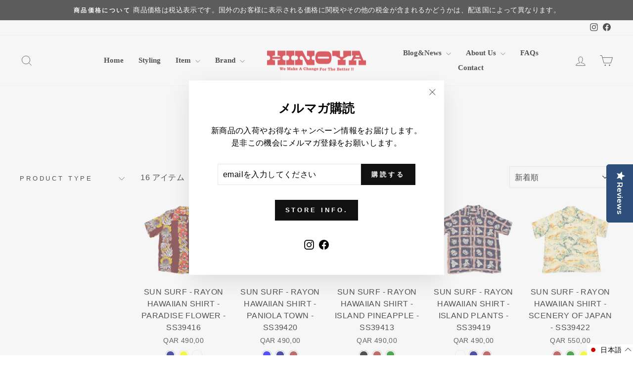

--- FILE ---
content_type: text/html; charset=utf-8
request_url: https://hinoya.shop/ja-qa/collections/aloha-shirt-regular
body_size: 72797
content:
<!doctype html>
<html class="no-js" lang="ja" dir="ltr">
<head>
  <meta charset="utf-8">
  <meta http-equiv="X-UA-Compatible" content="IE=edge,chrome=1">
  <meta name="viewport" content="width=device-width,initial-scale=1">
  <meta name="theme-color" content="#111111">
  <link rel="canonical" href="https://hinoya.shop/ja-qa/collections/aloha-shirt-regular">
  <link rel="preconnect" href="https://cdn.shopify.com" crossorigin>
  <link rel="preconnect" href="https://fonts.shopifycdn.com" crossorigin>
  <link rel="dns-prefetch" href="https://productreviews.shopifycdn.com">
  <link rel="dns-prefetch" href="https://ajax.googleapis.com">
  <link rel="dns-prefetch" href="https://maps.googleapis.com">
  <link rel="dns-prefetch" href="https://maps.gstatic.com"><link rel="shortcut icon" href="//hinoya.shop/cdn/shop/files/hinoya_favicon_32x32.png?v=1613736920" type="image/png" /><title>Aloha Shirt (Regular)
&ndash; HINOYA Online Store
</title>
<meta property="og:site_name" content="HINOYA Online Store">
  <meta property="og:url" content="https://hinoya.shop/ja-qa/collections/aloha-shirt-regular">
  <meta property="og:title" content="Aloha Shirt (Regular)">
  <meta property="og:type" content="website">
  <meta property="og:description" content="ヒノヤ　オンライン　ストア：　東京・上野に店舗を構えて70年以上の老舗アメカジショップHINOYA(ヒノヤ)が運営する公式通販サイトです。ジーンズ、ワーク、ミリタリーなど国内外のカジュアルブランドをセレクトしています。取り扱いブランド：Burgus Plus / Buzz Rickson's / Sugar Cane / Sun Surf / Warehouse / Tailor Toyo / Levi's / Blue Blue / Hollywood Ranch Market / Oni Denim / Pure Blue Japan / Momotaro Jeans / Barns / Champion /Big John"><meta property="og:image" content="http://hinoya.shop/cdn/shop/files/honten_Cover_db1fa881-3a1c-497f-87ba-67bd29285e34.jpg?v=1615774123">
    <meta property="og:image:secure_url" content="https://hinoya.shop/cdn/shop/files/honten_Cover_db1fa881-3a1c-497f-87ba-67bd29285e34.jpg?v=1615774123">
    <meta property="og:image:width" content="1500">
    <meta property="og:image:height" content="850"><meta name="twitter:site" content="@">
  <meta name="twitter:card" content="summary_large_image">
  <meta name="twitter:title" content="Aloha Shirt (Regular)">
  <meta name="twitter:description" content="ヒノヤ　オンライン　ストア：　東京・上野に店舗を構えて70年以上の老舗アメカジショップHINOYA(ヒノヤ)が運営する公式通販サイトです。ジーンズ、ワーク、ミリタリーなど国内外のカジュアルブランドをセレクトしています。取り扱いブランド：Burgus Plus / Buzz Rickson's / Sugar Cane / Sun Surf / Warehouse / Tailor Toyo / Levi's / Blue Blue / Hollywood Ranch Market / Oni Denim / Pure Blue Japan / Momotaro Jeans / Barns / Champion /Big John">
<style data-shopify>
  

  
  
  
</style><link href="//hinoya.shop/cdn/shop/t/58/assets/theme.css?v=93626464380700918791751265434" rel="stylesheet" type="text/css" media="all" />
<style data-shopify>:root {
    --typeHeaderPrimary: "Times New Roman";
    --typeHeaderFallback: Times, serif;
    --typeHeaderSize: 38px;
    --typeHeaderWeight: 700;
    --typeHeaderLineHeight: 1;
    --typeHeaderSpacing: 0.0em;

    --typeBasePrimary:Helvetica;
    --typeBaseFallback:Arial, sans-serif;
    --typeBaseSize: 16px;
    --typeBaseWeight: 400;
    --typeBaseSpacing: 0.025em;
    --typeBaseLineHeight: 1.6;
    --typeBaselineHeightMinus01: 1.5;

    --typeCollectionTitle: 18px;

    --iconWeight: 2px;
    --iconLinecaps: miter;

    
        --buttonRadius: 0;
    

    --colorGridOverlayOpacity: 0.1;
    --colorAnnouncement: #0f0f0f;
    --colorAnnouncementText: #ffffff;

    --colorBody: #ffffff;
    --colorBodyAlpha05: rgba(255, 255, 255, 0.05);
    --colorBodyDim: #f2f2f2;
    --colorBodyLightDim: #fafafa;
    --colorBodyMediumDim: #f5f5f5;


    --colorBorder: #e8e8e1;

    --colorBtnPrimary: #111111;
    --colorBtnPrimaryLight: #2b2b2b;
    --colorBtnPrimaryDim: #040404;
    --colorBtnPrimaryText: #ffffff;

    --colorCartDot: #ff4f33;

    --colorDrawers: #ffffff;
    --colorDrawersDim: #f2f2f2;
    --colorDrawerBorder: #e8e8e1;
    --colorDrawerText: #000000;
    --colorDrawerTextDark: #000000;
    --colorDrawerButton: #111111;
    --colorDrawerButtonText: #ffffff;

    --colorFooter: #ffffff;
    --colorFooterText: #000000;
    --colorFooterTextAlpha01: #000000;

    --colorGridOverlay: #000000;
    --colorGridOverlayOpacity: 0.1;

    --colorHeaderTextAlpha01: rgba(0, 0, 0, 0.1);

    --colorHeroText: #ffffff;

    --colorSmallImageBg: #ffffff;
    --colorLargeImageBg: #0f0f0f;

    --colorImageOverlay: #000000;
    --colorImageOverlayOpacity: 0.1;
    --colorImageOverlayTextShadow: 0.2;

    --colorLink: #000000;

    --colorModalBg: rgba(230, 230, 230, 0.6);

    --colorNav: #ffffff;
    --colorNavText: #000000;

    --colorPrice: #1c1d1d;

    --colorSaleTag: #1c1d1d;
    --colorSaleTagText: #ffffff;

    --colorTextBody: #000000;
    --colorTextBodyAlpha015: rgba(0, 0, 0, 0.15);
    --colorTextBodyAlpha005: rgba(0, 0, 0, 0.05);
    --colorTextBodyAlpha008: rgba(0, 0, 0, 0.08);
    --colorTextSavings: #C20000;

    --urlIcoSelect: url(//hinoya.shop/cdn/shop/t/58/assets/ico-select.svg);
    --urlIcoSelectFooter: url(//hinoya.shop/cdn/shop/t/58/assets/ico-select-footer.svg);
    --urlIcoSelectWhite: url(//hinoya.shop/cdn/shop/t/58/assets/ico-select-white.svg);

    --grid-gutter: 17px;
    --drawer-gutter: 20px;

    --sizeChartMargin: 25px 0;
    --sizeChartIconMargin: 5px;

    --newsletterReminderPadding: 40px;

    /*Shop Pay Installments*/
    --color-body-text: #000000;
    --color-body: #ffffff;
    --color-bg: #ffffff;
    }

    .placeholder-content {
    background-image: linear-gradient(100deg, #ffffff 40%, #f7f7f7 63%, #ffffff 79%);
    }</style><script>
    document.documentElement.className = document.documentElement.className.replace('no-js', 'js');

    window.theme = window.theme || {};
    theme.routes = {
      home: "/ja-qa",
      cart: "/ja-qa/cart.js",
      cartPage: "/ja-qa/cart",
      cartAdd: "/ja-qa/cart/add.js",
      cartChange: "/ja-qa/cart/change.js",
      search: "/ja-qa/search",
      predictiveSearch: "/ja-qa/search/suggest"
    };
    theme.strings = {
      soldOut: "Sold Out",
      unavailable: "利用できません",
      inStockLabel: "在庫あり",
      oneStockLabel: "残りわずか - 在庫 [count]",
      otherStockLabel: "残りわずか - 在庫 [count]",
      willNotShipUntil: "[date] まで発送できません",
      willBeInStockAfter: "Will be in stock after [date]",
      waitingForStock: "Inventory on the way",
      savePrice: "割引 [saved_amount]",
      cartEmpty: "現在カートには何も入っていません",
      cartTermsConfirmation: "販売利用規約に同意の上レジにお進みください",
      searchCollections: "コレクション",
      searchPages: "ページ",
      searchArticles: "記事",
      productFrom: "from ",
      maxQuantity: "Translation missing: ja.cart.general.max_quantity"
    };
    theme.settings = {
      cartType: "page",
      isCustomerTemplate: false,
      moneyFormat: "QAR {{amount_with_comma_separator}}",
      saveType: "percent",
      productImageSize: "natural",
      productImageCover: false,
      predictiveSearch: true,
      predictiveSearchType: "product,article,page,collection",
      predictiveSearchVendor: true,
      predictiveSearchPrice: true,
      quickView: false,
      themeName: 'Impulse',
      themeVersion: "7.6.2"
    };
  </script>

  <script>window.performance && window.performance.mark && window.performance.mark('shopify.content_for_header.start');</script><meta name="facebook-domain-verification" content="v5xsrto0y6ovxh4931ueneka9hy1zg">
<meta name="facebook-domain-verification" content="nnt1ygot4efid6pbw12rn3is355n68">
<meta name="google-site-verification" content="TgB3yMJVAFPK1rWyat6nqpQJ0ZmhHwRq-J4IZP_nx44">
<meta id="shopify-digital-wallet" name="shopify-digital-wallet" content="/43168989337/digital_wallets/dialog">
<meta name="shopify-checkout-api-token" content="dd8caca1123a0bde860d52ce064c155c">
<meta id="in-context-paypal-metadata" data-shop-id="43168989337" data-venmo-supported="false" data-environment="production" data-locale="ja_JP" data-paypal-v4="true" data-currency="QAR">
<link rel="alternate" type="application/atom+xml" title="Feed" href="/ja-qa/collections/aloha-shirt-regular.atom" />
<link rel="alternate" hreflang="x-default" href="https://hinoya.shop/collections/aloha-shirt-regular">
<link rel="alternate" hreflang="ja" href="https://hinoya.shop/collections/aloha-shirt-regular">
<link rel="alternate" hreflang="en" href="https://hinoya.shop/en/collections/aloha-shirt-regular">
<link rel="alternate" hreflang="ja-AW" href="https://hinoya.shop/ja-aw/collections/aloha-shirt-regular">
<link rel="alternate" hreflang="en-AW" href="https://hinoya.shop/en-aw/collections/aloha-shirt-regular">
<link rel="alternate" hreflang="ja-DE" href="https://hinoya.shop/ja-de/collections/aloha-shirt-regular">
<link rel="alternate" hreflang="en-DE" href="https://hinoya.shop/en-de/collections/aloha-shirt-regular">
<link rel="alternate" hreflang="ja-DZ" href="https://hinoya.shop/ja-dz/collections/aloha-shirt-regular">
<link rel="alternate" hreflang="en-DZ" href="https://hinoya.shop/en-dz/collections/aloha-shirt-regular">
<link rel="alternate" hreflang="ja-AL" href="https://hinoya.shop/ja-al/collections/aloha-shirt-regular">
<link rel="alternate" hreflang="en-AL" href="https://hinoya.shop/en-al/collections/aloha-shirt-regular">
<link rel="alternate" hreflang="ja-AD" href="https://hinoya.shop/ja-ad/collections/aloha-shirt-regular">
<link rel="alternate" hreflang="en-AD" href="https://hinoya.shop/en-ad/collections/aloha-shirt-regular">
<link rel="alternate" hreflang="ja-AG" href="https://hinoya.shop/ja-ag/collections/aloha-shirt-regular">
<link rel="alternate" hreflang="en-AG" href="https://hinoya.shop/en-ag/collections/aloha-shirt-regular">
<link rel="alternate" hreflang="ja-AI" href="https://hinoya.shop/ja-ai/collections/aloha-shirt-regular">
<link rel="alternate" hreflang="en-AI" href="https://hinoya.shop/en-ai/collections/aloha-shirt-regular">
<link rel="alternate" hreflang="ja-AO" href="https://hinoya.shop/ja-ao/collections/aloha-shirt-regular">
<link rel="alternate" hreflang="en-AO" href="https://hinoya.shop/en-ao/collections/aloha-shirt-regular">
<link rel="alternate" hreflang="ja-AM" href="https://hinoya.shop/ja-am/collections/aloha-shirt-regular">
<link rel="alternate" hreflang="en-AM" href="https://hinoya.shop/en-am/collections/aloha-shirt-regular">
<link rel="alternate" hreflang="ja-AR" href="https://hinoya.shop/ja-ar/collections/aloha-shirt-regular">
<link rel="alternate" hreflang="en-AR" href="https://hinoya.shop/en-ar/collections/aloha-shirt-regular">
<link rel="alternate" hreflang="ja-AT" href="https://hinoya.shop/ja-at/collections/aloha-shirt-regular">
<link rel="alternate" hreflang="en-AT" href="https://hinoya.shop/en-at/collections/aloha-shirt-regular">
<link rel="alternate" hreflang="ja-AU" href="https://hinoya.shop/ja-au/collections/aloha-shirt-regular">
<link rel="alternate" hreflang="en-AU" href="https://hinoya.shop/en-au/collections/aloha-shirt-regular">
<link rel="alternate" hreflang="ja-BH" href="https://hinoya.shop/ja-bh/collections/aloha-shirt-regular">
<link rel="alternate" hreflang="en-BH" href="https://hinoya.shop/en-bh/collections/aloha-shirt-regular">
<link rel="alternate" hreflang="ja-BS" href="https://hinoya.shop/ja-bs/collections/aloha-shirt-regular">
<link rel="alternate" hreflang="en-BS" href="https://hinoya.shop/en-bs/collections/aloha-shirt-regular">
<link rel="alternate" hreflang="ja-AZ" href="https://hinoya.shop/ja-az/collections/aloha-shirt-regular">
<link rel="alternate" hreflang="en-AZ" href="https://hinoya.shop/en-az/collections/aloha-shirt-regular">
<link rel="alternate" hreflang="ja-BB" href="https://hinoya.shop/ja-bb/collections/aloha-shirt-regular">
<link rel="alternate" hreflang="en-BB" href="https://hinoya.shop/en-bb/collections/aloha-shirt-regular">
<link rel="alternate" hreflang="ja-BE" href="https://hinoya.shop/ja-be/collections/aloha-shirt-regular">
<link rel="alternate" hreflang="en-BE" href="https://hinoya.shop/en-be/collections/aloha-shirt-regular">
<link rel="alternate" hreflang="ja-BD" href="https://hinoya.shop/ja-bd/collections/aloha-shirt-regular">
<link rel="alternate" hreflang="en-BD" href="https://hinoya.shop/en-bd/collections/aloha-shirt-regular">
<link rel="alternate" hreflang="ja-BZ" href="https://hinoya.shop/ja-bz/collections/aloha-shirt-regular">
<link rel="alternate" hreflang="en-BZ" href="https://hinoya.shop/en-bz/collections/aloha-shirt-regular">
<link rel="alternate" hreflang="ja-BJ" href="https://hinoya.shop/ja-bj/collections/aloha-shirt-regular">
<link rel="alternate" hreflang="en-BJ" href="https://hinoya.shop/en-bj/collections/aloha-shirt-regular">
<link rel="alternate" hreflang="ja-BT" href="https://hinoya.shop/ja-bt/collections/aloha-shirt-regular">
<link rel="alternate" hreflang="en-BT" href="https://hinoya.shop/en-bt/collections/aloha-shirt-regular">
<link rel="alternate" hreflang="ja-BM" href="https://hinoya.shop/ja-bm/collections/aloha-shirt-regular">
<link rel="alternate" hreflang="en-BM" href="https://hinoya.shop/en-bm/collections/aloha-shirt-regular">
<link rel="alternate" hreflang="ja-BA" href="https://hinoya.shop/ja-ba/collections/aloha-shirt-regular">
<link rel="alternate" hreflang="en-BA" href="https://hinoya.shop/en-ba/collections/aloha-shirt-regular">
<link rel="alternate" hreflang="ja-BW" href="https://hinoya.shop/ja-bw/collections/aloha-shirt-regular">
<link rel="alternate" hreflang="en-BW" href="https://hinoya.shop/en-bw/collections/aloha-shirt-regular">
<link rel="alternate" hreflang="ja-VG" href="https://hinoya.shop/ja-vg/collections/aloha-shirt-regular">
<link rel="alternate" hreflang="en-VG" href="https://hinoya.shop/en-vg/collections/aloha-shirt-regular">
<link rel="alternate" hreflang="ja-BR" href="https://hinoya.shop/ja-br/collections/aloha-shirt-regular">
<link rel="alternate" hreflang="en-BR" href="https://hinoya.shop/en-br/collections/aloha-shirt-regular">
<link rel="alternate" hreflang="ja-BN" href="https://hinoya.shop/ja-bn/collections/aloha-shirt-regular">
<link rel="alternate" hreflang="en-BN" href="https://hinoya.shop/en-bn/collections/aloha-shirt-regular">
<link rel="alternate" hreflang="ja-BF" href="https://hinoya.shop/ja-bf/collections/aloha-shirt-regular">
<link rel="alternate" hreflang="en-BF" href="https://hinoya.shop/en-bf/collections/aloha-shirt-regular">
<link rel="alternate" hreflang="ja-BG" href="https://hinoya.shop/ja-bg/collections/aloha-shirt-regular">
<link rel="alternate" hreflang="en-BG" href="https://hinoya.shop/en-bg/collections/aloha-shirt-regular">
<link rel="alternate" hreflang="ja-KH" href="https://hinoya.shop/ja-kh/collections/aloha-shirt-regular">
<link rel="alternate" hreflang="en-KH" href="https://hinoya.shop/en-kh/collections/aloha-shirt-regular">
<link rel="alternate" hreflang="ja-CM" href="https://hinoya.shop/ja-cm/collections/aloha-shirt-regular">
<link rel="alternate" hreflang="en-CM" href="https://hinoya.shop/en-cm/collections/aloha-shirt-regular">
<link rel="alternate" hreflang="ja-BI" href="https://hinoya.shop/ja-bi/collections/aloha-shirt-regular">
<link rel="alternate" hreflang="en-BI" href="https://hinoya.shop/en-bi/collections/aloha-shirt-regular">
<link rel="alternate" hreflang="ja-CV" href="https://hinoya.shop/ja-cv/collections/aloha-shirt-regular">
<link rel="alternate" hreflang="en-CV" href="https://hinoya.shop/en-cv/collections/aloha-shirt-regular">
<link rel="alternate" hreflang="ja-CA" href="https://hinoya.shop/ja-ca/collections/aloha-shirt-regular">
<link rel="alternate" hreflang="en-CA" href="https://hinoya.shop/en-ca/collections/aloha-shirt-regular">
<link rel="alternate" hreflang="ja-KY" href="https://hinoya.shop/ja-ky/collections/aloha-shirt-regular">
<link rel="alternate" hreflang="en-KY" href="https://hinoya.shop/en-ky/collections/aloha-shirt-regular">
<link rel="alternate" hreflang="ja-TD" href="https://hinoya.shop/ja-td/collections/aloha-shirt-regular">
<link rel="alternate" hreflang="en-TD" href="https://hinoya.shop/en-td/collections/aloha-shirt-regular">
<link rel="alternate" hreflang="ja-CO" href="https://hinoya.shop/ja-co/collections/aloha-shirt-regular">
<link rel="alternate" hreflang="en-CO" href="https://hinoya.shop/en-co/collections/aloha-shirt-regular">
<link rel="alternate" hreflang="ja-CL" href="https://hinoya.shop/ja-cl/collections/aloha-shirt-regular">
<link rel="alternate" hreflang="en-CL" href="https://hinoya.shop/en-cl/collections/aloha-shirt-regular">
<link rel="alternate" hreflang="ja-CG" href="https://hinoya.shop/ja-cg/collections/aloha-shirt-regular">
<link rel="alternate" hreflang="en-CG" href="https://hinoya.shop/en-cg/collections/aloha-shirt-regular">
<link rel="alternate" hreflang="ja-KM" href="https://hinoya.shop/ja-km/collections/aloha-shirt-regular">
<link rel="alternate" hreflang="en-KM" href="https://hinoya.shop/en-km/collections/aloha-shirt-regular">
<link rel="alternate" hreflang="ja-CK" href="https://hinoya.shop/ja-ck/collections/aloha-shirt-regular">
<link rel="alternate" hreflang="en-CK" href="https://hinoya.shop/en-ck/collections/aloha-shirt-regular">
<link rel="alternate" hreflang="ja-CR" href="https://hinoya.shop/ja-cr/collections/aloha-shirt-regular">
<link rel="alternate" hreflang="en-CR" href="https://hinoya.shop/en-cr/collections/aloha-shirt-regular">
<link rel="alternate" hreflang="ja-CN" href="https://hinoya.shop/ja-cn/collections/aloha-shirt-regular">
<link rel="alternate" hreflang="en-CN" href="https://hinoya.shop/en-cn/collections/aloha-shirt-regular">
<link rel="alternate" hreflang="ja-HR" href="https://hinoya.shop/ja-hr/collections/aloha-shirt-regular">
<link rel="alternate" hreflang="en-HR" href="https://hinoya.shop/en-hr/collections/aloha-shirt-regular">
<link rel="alternate" hreflang="ja-CW" href="https://hinoya.shop/ja-cw/collections/aloha-shirt-regular">
<link rel="alternate" hreflang="en-CW" href="https://hinoya.shop/en-cw/collections/aloha-shirt-regular">
<link rel="alternate" hreflang="ja-CY" href="https://hinoya.shop/ja-cy/collections/aloha-shirt-regular">
<link rel="alternate" hreflang="en-CY" href="https://hinoya.shop/en-cy/collections/aloha-shirt-regular">
<link rel="alternate" hreflang="ja-CZ" href="https://hinoya.shop/ja-cz/collections/aloha-shirt-regular">
<link rel="alternate" hreflang="en-CZ" href="https://hinoya.shop/en-cz/collections/aloha-shirt-regular">
<link rel="alternate" hreflang="ja-DK" href="https://hinoya.shop/ja-dk/collections/aloha-shirt-regular">
<link rel="alternate" hreflang="en-DK" href="https://hinoya.shop/en-dk/collections/aloha-shirt-regular">
<link rel="alternate" hreflang="ja-DJ" href="https://hinoya.shop/ja-dj/collections/aloha-shirt-regular">
<link rel="alternate" hreflang="en-DJ" href="https://hinoya.shop/en-dj/collections/aloha-shirt-regular">
<link rel="alternate" hreflang="ja-DM" href="https://hinoya.shop/ja-dm/collections/aloha-shirt-regular">
<link rel="alternate" hreflang="en-DM" href="https://hinoya.shop/en-dm/collections/aloha-shirt-regular">
<link rel="alternate" hreflang="ja-EC" href="https://hinoya.shop/ja-ec/collections/aloha-shirt-regular">
<link rel="alternate" hreflang="en-EC" href="https://hinoya.shop/en-ec/collections/aloha-shirt-regular">
<link rel="alternate" hreflang="ja-DO" href="https://hinoya.shop/ja-do/collections/aloha-shirt-regular">
<link rel="alternate" hreflang="en-DO" href="https://hinoya.shop/en-do/collections/aloha-shirt-regular">
<link rel="alternate" hreflang="ja-TL" href="https://hinoya.shop/ja-tl/collections/aloha-shirt-regular">
<link rel="alternate" hreflang="en-TL" href="https://hinoya.shop/en-tl/collections/aloha-shirt-regular">
<link rel="alternate" hreflang="ja-GQ" href="https://hinoya.shop/ja-gq/collections/aloha-shirt-regular">
<link rel="alternate" hreflang="en-GQ" href="https://hinoya.shop/en-gq/collections/aloha-shirt-regular">
<link rel="alternate" hreflang="ja-EG" href="https://hinoya.shop/ja-eg/collections/aloha-shirt-regular">
<link rel="alternate" hreflang="en-EG" href="https://hinoya.shop/en-eg/collections/aloha-shirt-regular">
<link rel="alternate" hreflang="ja-SV" href="https://hinoya.shop/ja-sv/collections/aloha-shirt-regular">
<link rel="alternate" hreflang="en-SV" href="https://hinoya.shop/en-sv/collections/aloha-shirt-regular">
<link rel="alternate" hreflang="ja-ET" href="https://hinoya.shop/ja-et/collections/aloha-shirt-regular">
<link rel="alternate" hreflang="en-ET" href="https://hinoya.shop/en-et/collections/aloha-shirt-regular">
<link rel="alternate" hreflang="ja-EE" href="https://hinoya.shop/ja-ee/collections/aloha-shirt-regular">
<link rel="alternate" hreflang="en-EE" href="https://hinoya.shop/en-ee/collections/aloha-shirt-regular">
<link rel="alternate" hreflang="ja-FK" href="https://hinoya.shop/ja-fk/collections/aloha-shirt-regular">
<link rel="alternate" hreflang="en-FK" href="https://hinoya.shop/en-fk/collections/aloha-shirt-regular">
<link rel="alternate" hreflang="ja-FJ" href="https://hinoya.shop/ja-fj/collections/aloha-shirt-regular">
<link rel="alternate" hreflang="en-FJ" href="https://hinoya.shop/en-fj/collections/aloha-shirt-regular">
<link rel="alternate" hreflang="ja-FI" href="https://hinoya.shop/ja-fi/collections/aloha-shirt-regular">
<link rel="alternate" hreflang="en-FI" href="https://hinoya.shop/en-fi/collections/aloha-shirt-regular">
<link rel="alternate" hreflang="ja-FO" href="https://hinoya.shop/ja-fo/collections/aloha-shirt-regular">
<link rel="alternate" hreflang="en-FO" href="https://hinoya.shop/en-fo/collections/aloha-shirt-regular">
<link rel="alternate" hreflang="ja-GF" href="https://hinoya.shop/ja-gf/collections/aloha-shirt-regular">
<link rel="alternate" hreflang="en-GF" href="https://hinoya.shop/en-gf/collections/aloha-shirt-regular">
<link rel="alternate" hreflang="ja-PF" href="https://hinoya.shop/ja-pf/collections/aloha-shirt-regular">
<link rel="alternate" hreflang="en-PF" href="https://hinoya.shop/en-pf/collections/aloha-shirt-regular">
<link rel="alternate" hreflang="ja-GE" href="https://hinoya.shop/ja-ge/collections/aloha-shirt-regular">
<link rel="alternate" hreflang="en-GE" href="https://hinoya.shop/en-ge/collections/aloha-shirt-regular">
<link rel="alternate" hreflang="ja-GH" href="https://hinoya.shop/ja-gh/collections/aloha-shirt-regular">
<link rel="alternate" hreflang="en-GH" href="https://hinoya.shop/en-gh/collections/aloha-shirt-regular">
<link rel="alternate" hreflang="ja-GI" href="https://hinoya.shop/ja-gi/collections/aloha-shirt-regular">
<link rel="alternate" hreflang="en-GI" href="https://hinoya.shop/en-gi/collections/aloha-shirt-regular">
<link rel="alternate" hreflang="ja-GL" href="https://hinoya.shop/ja-gl/collections/aloha-shirt-regular">
<link rel="alternate" hreflang="en-GL" href="https://hinoya.shop/en-gl/collections/aloha-shirt-regular">
<link rel="alternate" hreflang="ja-GD" href="https://hinoya.shop/ja-gd/collections/aloha-shirt-regular">
<link rel="alternate" hreflang="en-GD" href="https://hinoya.shop/en-gd/collections/aloha-shirt-regular">
<link rel="alternate" hreflang="ja-GR" href="https://hinoya.shop/ja-gr/collections/aloha-shirt-regular">
<link rel="alternate" hreflang="en-GR" href="https://hinoya.shop/en-gr/collections/aloha-shirt-regular">
<link rel="alternate" hreflang="ja-GT" href="https://hinoya.shop/ja-gt/collections/aloha-shirt-regular">
<link rel="alternate" hreflang="en-GT" href="https://hinoya.shop/en-gt/collections/aloha-shirt-regular">
<link rel="alternate" hreflang="ja-GP" href="https://hinoya.shop/ja-gp/collections/aloha-shirt-regular">
<link rel="alternate" hreflang="en-GP" href="https://hinoya.shop/en-gp/collections/aloha-shirt-regular">
<link rel="alternate" hreflang="ja-GW" href="https://hinoya.shop/ja-gw/collections/aloha-shirt-regular">
<link rel="alternate" hreflang="en-GW" href="https://hinoya.shop/en-gw/collections/aloha-shirt-regular">
<link rel="alternate" hreflang="ja-GN" href="https://hinoya.shop/ja-gn/collections/aloha-shirt-regular">
<link rel="alternate" hreflang="en-GN" href="https://hinoya.shop/en-gn/collections/aloha-shirt-regular">
<link rel="alternate" hreflang="ja-GG" href="https://hinoya.shop/ja-gg/collections/aloha-shirt-regular">
<link rel="alternate" hreflang="en-GG" href="https://hinoya.shop/en-gg/collections/aloha-shirt-regular">
<link rel="alternate" hreflang="ja-GY" href="https://hinoya.shop/ja-gy/collections/aloha-shirt-regular">
<link rel="alternate" hreflang="en-GY" href="https://hinoya.shop/en-gy/collections/aloha-shirt-regular">
<link rel="alternate" hreflang="ja-HK" href="https://hinoya.shop/ja-hk/collections/aloha-shirt-regular">
<link rel="alternate" hreflang="en-HK" href="https://hinoya.shop/en-hk/collections/aloha-shirt-regular">
<link rel="alternate" hreflang="ja-HU" href="https://hinoya.shop/ja-hu/collections/aloha-shirt-regular">
<link rel="alternate" hreflang="en-HU" href="https://hinoya.shop/en-hu/collections/aloha-shirt-regular">
<link rel="alternate" hreflang="ja-ID" href="https://hinoya.shop/ja-id/collections/aloha-shirt-regular">
<link rel="alternate" hreflang="en-ID" href="https://hinoya.shop/en-id/collections/aloha-shirt-regular">
<link rel="alternate" hreflang="ja-IE" href="https://hinoya.shop/ja-ie/collections/aloha-shirt-regular">
<link rel="alternate" hreflang="en-IE" href="https://hinoya.shop/en-ie/collections/aloha-shirt-regular">
<link rel="alternate" hreflang="ja-IM" href="https://hinoya.shop/ja-im/collections/aloha-shirt-regular">
<link rel="alternate" hreflang="en-IM" href="https://hinoya.shop/en-im/collections/aloha-shirt-regular">
<link rel="alternate" hreflang="ja-IL" href="https://hinoya.shop/ja-il/collections/aloha-shirt-regular">
<link rel="alternate" hreflang="en-IL" href="https://hinoya.shop/en-il/collections/aloha-shirt-regular">
<link rel="alternate" hreflang="ja-JO" href="https://hinoya.shop/ja-jo/collections/aloha-shirt-regular">
<link rel="alternate" hreflang="en-JO" href="https://hinoya.shop/en-jo/collections/aloha-shirt-regular">
<link rel="alternate" hreflang="ja-IS" href="https://hinoya.shop/ja-is/collections/aloha-shirt-regular">
<link rel="alternate" hreflang="en-IS" href="https://hinoya.shop/en-is/collections/aloha-shirt-regular">
<link rel="alternate" hreflang="ja-KE" href="https://hinoya.shop/ja-ke/collections/aloha-shirt-regular">
<link rel="alternate" hreflang="en-KE" href="https://hinoya.shop/en-ke/collections/aloha-shirt-regular">
<link rel="alternate" hreflang="ja-KW" href="https://hinoya.shop/ja-kw/collections/aloha-shirt-regular">
<link rel="alternate" hreflang="en-KW" href="https://hinoya.shop/en-kw/collections/aloha-shirt-regular">
<link rel="alternate" hreflang="ja-KG" href="https://hinoya.shop/ja-kg/collections/aloha-shirt-regular">
<link rel="alternate" hreflang="en-KG" href="https://hinoya.shop/en-kg/collections/aloha-shirt-regular">
<link rel="alternate" hreflang="ja-LR" href="https://hinoya.shop/ja-lr/collections/aloha-shirt-regular">
<link rel="alternate" hreflang="en-LR" href="https://hinoya.shop/en-lr/collections/aloha-shirt-regular">
<link rel="alternate" hreflang="ja-LS" href="https://hinoya.shop/ja-ls/collections/aloha-shirt-regular">
<link rel="alternate" hreflang="en-LS" href="https://hinoya.shop/en-ls/collections/aloha-shirt-regular">
<link rel="alternate" hreflang="ja-MO" href="https://hinoya.shop/ja-mo/collections/aloha-shirt-regular">
<link rel="alternate" hreflang="en-MO" href="https://hinoya.shop/en-mo/collections/aloha-shirt-regular">
<link rel="alternate" hreflang="ja-MW" href="https://hinoya.shop/ja-mw/collections/aloha-shirt-regular">
<link rel="alternate" hreflang="en-MW" href="https://hinoya.shop/en-mw/collections/aloha-shirt-regular">
<link rel="alternate" hreflang="ja-LU" href="https://hinoya.shop/ja-lu/collections/aloha-shirt-regular">
<link rel="alternate" hreflang="en-LU" href="https://hinoya.shop/en-lu/collections/aloha-shirt-regular">
<link rel="alternate" hreflang="ja-FR" href="https://hinoya.shop/ja-fr/collections/aloha-shirt-regular">
<link rel="alternate" hreflang="en-FR" href="https://hinoya.shop/en-fr/collections/aloha-shirt-regular">
<link rel="alternate" hreflang="ja-GA" href="https://hinoya.shop/ja-ga/collections/aloha-shirt-regular">
<link rel="alternate" hreflang="en-GA" href="https://hinoya.shop/en-ga/collections/aloha-shirt-regular">
<link rel="alternate" hreflang="ja-GM" href="https://hinoya.shop/ja-gm/collections/aloha-shirt-regular">
<link rel="alternate" hreflang="en-GM" href="https://hinoya.shop/en-gm/collections/aloha-shirt-regular">
<link rel="alternate" hreflang="ja-MR" href="https://hinoya.shop/ja-mr/collections/aloha-shirt-regular">
<link rel="alternate" hreflang="en-MR" href="https://hinoya.shop/en-mr/collections/aloha-shirt-regular">
<link rel="alternate" hreflang="ja-MN" href="https://hinoya.shop/ja-mn/collections/aloha-shirt-regular">
<link rel="alternate" hreflang="en-MN" href="https://hinoya.shop/en-mn/collections/aloha-shirt-regular">
<link rel="alternate" hreflang="ja-HN" href="https://hinoya.shop/ja-hn/collections/aloha-shirt-regular">
<link rel="alternate" hreflang="en-HN" href="https://hinoya.shop/en-hn/collections/aloha-shirt-regular">
<link rel="alternate" hreflang="ja-NG" href="https://hinoya.shop/ja-ng/collections/aloha-shirt-regular">
<link rel="alternate" hreflang="en-NG" href="https://hinoya.shop/en-ng/collections/aloha-shirt-regular">
<link rel="alternate" hreflang="ja-IN" href="https://hinoya.shop/ja-in/collections/aloha-shirt-regular">
<link rel="alternate" hreflang="en-IN" href="https://hinoya.shop/en-in/collections/aloha-shirt-regular">
<link rel="alternate" hreflang="ja-HT" href="https://hinoya.shop/ja-ht/collections/aloha-shirt-regular">
<link rel="alternate" hreflang="en-HT" href="https://hinoya.shop/en-ht/collections/aloha-shirt-regular">
<link rel="alternate" hreflang="ja-OM" href="https://hinoya.shop/ja-om/collections/aloha-shirt-regular">
<link rel="alternate" hreflang="en-OM" href="https://hinoya.shop/en-om/collections/aloha-shirt-regular">
<link rel="alternate" hreflang="ja-NO" href="https://hinoya.shop/ja-no/collections/aloha-shirt-regular">
<link rel="alternate" hreflang="en-NO" href="https://hinoya.shop/en-no/collections/aloha-shirt-regular">
<link rel="alternate" hreflang="ja-IT" href="https://hinoya.shop/ja-it/collections/aloha-shirt-regular">
<link rel="alternate" hreflang="en-IT" href="https://hinoya.shop/en-it/collections/aloha-shirt-regular">
<link rel="alternate" hreflang="ja-KZ" href="https://hinoya.shop/ja-kz/collections/aloha-shirt-regular">
<link rel="alternate" hreflang="en-KZ" href="https://hinoya.shop/en-kz/collections/aloha-shirt-regular">
<link rel="alternate" hreflang="ja-JE" href="https://hinoya.shop/ja-je/collections/aloha-shirt-regular">
<link rel="alternate" hreflang="en-JE" href="https://hinoya.shop/en-je/collections/aloha-shirt-regular">
<link rel="alternate" hreflang="ja-PH" href="https://hinoya.shop/ja-ph/collections/aloha-shirt-regular">
<link rel="alternate" hreflang="en-PH" href="https://hinoya.shop/en-ph/collections/aloha-shirt-regular">
<link rel="alternate" hreflang="ja-JM" href="https://hinoya.shop/ja-jm/collections/aloha-shirt-regular">
<link rel="alternate" hreflang="en-JM" href="https://hinoya.shop/en-jm/collections/aloha-shirt-regular">
<link rel="alternate" hreflang="ja-KI" href="https://hinoya.shop/ja-ki/collections/aloha-shirt-regular">
<link rel="alternate" hreflang="en-KI" href="https://hinoya.shop/en-ki/collections/aloha-shirt-regular">
<link rel="alternate" hreflang="ja-PL" href="https://hinoya.shop/ja-pl/collections/aloha-shirt-regular">
<link rel="alternate" hreflang="en-PL" href="https://hinoya.shop/en-pl/collections/aloha-shirt-regular">
<link rel="alternate" hreflang="ja-KR" href="https://hinoya.shop/ja-kr/collections/aloha-shirt-regular">
<link rel="alternate" hreflang="en-KR" href="https://hinoya.shop/en-kr/collections/aloha-shirt-regular">
<link rel="alternate" hreflang="ja-RO" href="https://hinoya.shop/ja-ro/collections/aloha-shirt-regular">
<link rel="alternate" hreflang="en-RO" href="https://hinoya.shop/en-ro/collections/aloha-shirt-regular">
<link rel="alternate" hreflang="ja-LB" href="https://hinoya.shop/ja-lb/collections/aloha-shirt-regular">
<link rel="alternate" hreflang="en-LB" href="https://hinoya.shop/en-lb/collections/aloha-shirt-regular">
<link rel="alternate" hreflang="ja-LV" href="https://hinoya.shop/ja-lv/collections/aloha-shirt-regular">
<link rel="alternate" hreflang="en-LV" href="https://hinoya.shop/en-lv/collections/aloha-shirt-regular">
<link rel="alternate" hreflang="ja-LI" href="https://hinoya.shop/ja-li/collections/aloha-shirt-regular">
<link rel="alternate" hreflang="en-LI" href="https://hinoya.shop/en-li/collections/aloha-shirt-regular">
<link rel="alternate" hreflang="ja-LA" href="https://hinoya.shop/ja-la/collections/aloha-shirt-regular">
<link rel="alternate" hreflang="en-LA" href="https://hinoya.shop/en-la/collections/aloha-shirt-regular">
<link rel="alternate" hreflang="ja-LT" href="https://hinoya.shop/ja-lt/collections/aloha-shirt-regular">
<link rel="alternate" hreflang="en-LT" href="https://hinoya.shop/en-lt/collections/aloha-shirt-regular">
<link rel="alternate" hreflang="ja-WS" href="https://hinoya.shop/ja-ws/collections/aloha-shirt-regular">
<link rel="alternate" hreflang="en-WS" href="https://hinoya.shop/en-ws/collections/aloha-shirt-regular">
<link rel="alternate" hreflang="ja-SM" href="https://hinoya.shop/ja-sm/collections/aloha-shirt-regular">
<link rel="alternate" hreflang="en-SM" href="https://hinoya.shop/en-sm/collections/aloha-shirt-regular">
<link rel="alternate" hreflang="ja-MG" href="https://hinoya.shop/ja-mg/collections/aloha-shirt-regular">
<link rel="alternate" hreflang="en-MG" href="https://hinoya.shop/en-mg/collections/aloha-shirt-regular">
<link rel="alternate" hreflang="ja-MV" href="https://hinoya.shop/ja-mv/collections/aloha-shirt-regular">
<link rel="alternate" hreflang="en-MV" href="https://hinoya.shop/en-mv/collections/aloha-shirt-regular">
<link rel="alternate" hreflang="ja-MY" href="https://hinoya.shop/ja-my/collections/aloha-shirt-regular">
<link rel="alternate" hreflang="en-MY" href="https://hinoya.shop/en-my/collections/aloha-shirt-regular">
<link rel="alternate" hreflang="ja-MT" href="https://hinoya.shop/ja-mt/collections/aloha-shirt-regular">
<link rel="alternate" hreflang="en-MT" href="https://hinoya.shop/en-mt/collections/aloha-shirt-regular">
<link rel="alternate" hreflang="ja-MX" href="https://hinoya.shop/ja-mx/collections/aloha-shirt-regular">
<link rel="alternate" hreflang="en-MX" href="https://hinoya.shop/en-mx/collections/aloha-shirt-regular">
<link rel="alternate" hreflang="ja-ZA" href="https://hinoya.shop/ja-za/collections/aloha-shirt-regular">
<link rel="alternate" hreflang="en-ZA" href="https://hinoya.shop/en-za/collections/aloha-shirt-regular">
<link rel="alternate" hreflang="ja-YT" href="https://hinoya.shop/ja-yt/collections/aloha-shirt-regular">
<link rel="alternate" hreflang="en-YT" href="https://hinoya.shop/en-yt/collections/aloha-shirt-regular">
<link rel="alternate" hreflang="ja-MQ" href="https://hinoya.shop/ja-mq/collections/aloha-shirt-regular">
<link rel="alternate" hreflang="en-MQ" href="https://hinoya.shop/en-mq/collections/aloha-shirt-regular">
<link rel="alternate" hreflang="ja-ME" href="https://hinoya.shop/ja-me/collections/aloha-shirt-regular">
<link rel="alternate" hreflang="en-ME" href="https://hinoya.shop/en-me/collections/aloha-shirt-regular">
<link rel="alternate" hreflang="ja-MD" href="https://hinoya.shop/ja-md/collections/aloha-shirt-regular">
<link rel="alternate" hreflang="en-MD" href="https://hinoya.shop/en-md/collections/aloha-shirt-regular">
<link rel="alternate" hreflang="ja-MU" href="https://hinoya.shop/ja-mu/collections/aloha-shirt-regular">
<link rel="alternate" hreflang="en-MU" href="https://hinoya.shop/en-mu/collections/aloha-shirt-regular">
<link rel="alternate" hreflang="ja-MC" href="https://hinoya.shop/ja-mc/collections/aloha-shirt-regular">
<link rel="alternate" hreflang="en-MC" href="https://hinoya.shop/en-mc/collections/aloha-shirt-regular">
<link rel="alternate" hreflang="ja-MS" href="https://hinoya.shop/ja-ms/collections/aloha-shirt-regular">
<link rel="alternate" hreflang="en-MS" href="https://hinoya.shop/en-ms/collections/aloha-shirt-regular">
<link rel="alternate" hreflang="ja-MA" href="https://hinoya.shop/ja-ma/collections/aloha-shirt-regular">
<link rel="alternate" hreflang="en-MA" href="https://hinoya.shop/en-ma/collections/aloha-shirt-regular">
<link rel="alternate" hreflang="ja-NC" href="https://hinoya.shop/ja-nc/collections/aloha-shirt-regular">
<link rel="alternate" hreflang="en-NC" href="https://hinoya.shop/en-nc/collections/aloha-shirt-regular">
<link rel="alternate" hreflang="ja-MZ" href="https://hinoya.shop/ja-mz/collections/aloha-shirt-regular">
<link rel="alternate" hreflang="en-MZ" href="https://hinoya.shop/en-mz/collections/aloha-shirt-regular">
<link rel="alternate" hreflang="ja-NR" href="https://hinoya.shop/ja-nr/collections/aloha-shirt-regular">
<link rel="alternate" hreflang="en-NR" href="https://hinoya.shop/en-nr/collections/aloha-shirt-regular">
<link rel="alternate" hreflang="ja-NA" href="https://hinoya.shop/ja-na/collections/aloha-shirt-regular">
<link rel="alternate" hreflang="en-NA" href="https://hinoya.shop/en-na/collections/aloha-shirt-regular">
<link rel="alternate" hreflang="ja-NI" href="https://hinoya.shop/ja-ni/collections/aloha-shirt-regular">
<link rel="alternate" hreflang="en-NI" href="https://hinoya.shop/en-ni/collections/aloha-shirt-regular">
<link rel="alternate" hreflang="ja-NL" href="https://hinoya.shop/ja-nl/collections/aloha-shirt-regular">
<link rel="alternate" hreflang="en-NL" href="https://hinoya.shop/en-nl/collections/aloha-shirt-regular">
<link rel="alternate" hreflang="ja-NZ" href="https://hinoya.shop/ja-nz/collections/aloha-shirt-regular">
<link rel="alternate" hreflang="en-NZ" href="https://hinoya.shop/en-nz/collections/aloha-shirt-regular">
<link rel="alternate" hreflang="ja-NP" href="https://hinoya.shop/ja-np/collections/aloha-shirt-regular">
<link rel="alternate" hreflang="en-NP" href="https://hinoya.shop/en-np/collections/aloha-shirt-regular">
<link rel="alternate" hreflang="ja-TM" href="https://hinoya.shop/ja-tm/collections/aloha-shirt-regular">
<link rel="alternate" hreflang="en-TM" href="https://hinoya.shop/en-tm/collections/aloha-shirt-regular">
<link rel="alternate" hreflang="ja-MK" href="https://hinoya.shop/ja-mk/collections/aloha-shirt-regular">
<link rel="alternate" hreflang="en-MK" href="https://hinoya.shop/en-mk/collections/aloha-shirt-regular">
<link rel="alternate" hreflang="ja-NU" href="https://hinoya.shop/ja-nu/collections/aloha-shirt-regular">
<link rel="alternate" hreflang="en-NU" href="https://hinoya.shop/en-nu/collections/aloha-shirt-regular">
<link rel="alternate" hreflang="ja-PA" href="https://hinoya.shop/ja-pa/collections/aloha-shirt-regular">
<link rel="alternate" hreflang="en-PA" href="https://hinoya.shop/en-pa/collections/aloha-shirt-regular">
<link rel="alternate" hreflang="ja-PY" href="https://hinoya.shop/ja-py/collections/aloha-shirt-regular">
<link rel="alternate" hreflang="en-PY" href="https://hinoya.shop/en-py/collections/aloha-shirt-regular">
<link rel="alternate" hreflang="ja-PG" href="https://hinoya.shop/ja-pg/collections/aloha-shirt-regular">
<link rel="alternate" hreflang="en-PG" href="https://hinoya.shop/en-pg/collections/aloha-shirt-regular">
<link rel="alternate" hreflang="ja-PK" href="https://hinoya.shop/ja-pk/collections/aloha-shirt-regular">
<link rel="alternate" hreflang="en-PK" href="https://hinoya.shop/en-pk/collections/aloha-shirt-regular">
<link rel="alternate" hreflang="ja-PE" href="https://hinoya.shop/ja-pe/collections/aloha-shirt-regular">
<link rel="alternate" hreflang="en-PE" href="https://hinoya.shop/en-pe/collections/aloha-shirt-regular">
<link rel="alternate" hreflang="ja-PT" href="https://hinoya.shop/ja-pt/collections/aloha-shirt-regular">
<link rel="alternate" hreflang="en-PT" href="https://hinoya.shop/en-pt/collections/aloha-shirt-regular">
<link rel="alternate" hreflang="ja-QA" href="https://hinoya.shop/ja-qa/collections/aloha-shirt-regular">
<link rel="alternate" hreflang="en-QA" href="https://hinoya.shop/en-qa/collections/aloha-shirt-regular">
<link rel="alternate" hreflang="ja-RW" href="https://hinoya.shop/ja-rw/collections/aloha-shirt-regular">
<link rel="alternate" hreflang="en-RW" href="https://hinoya.shop/en-rw/collections/aloha-shirt-regular">
<link rel="alternate" hreflang="ja-RE" href="https://hinoya.shop/ja-re/collections/aloha-shirt-regular">
<link rel="alternate" hreflang="en-RE" href="https://hinoya.shop/en-re/collections/aloha-shirt-regular">
<link rel="alternate" hreflang="ja-ZM" href="https://hinoya.shop/ja-zm/collections/aloha-shirt-regular">
<link rel="alternate" hreflang="en-ZM" href="https://hinoya.shop/en-zm/collections/aloha-shirt-regular">
<link rel="alternate" hreflang="ja-SA" href="https://hinoya.shop/ja-sa/collections/aloha-shirt-regular">
<link rel="alternate" hreflang="en-SA" href="https://hinoya.shop/en-sa/collections/aloha-shirt-regular">
<link rel="alternate" hreflang="ja-ST" href="https://hinoya.shop/ja-st/collections/aloha-shirt-regular">
<link rel="alternate" hreflang="en-ST" href="https://hinoya.shop/en-st/collections/aloha-shirt-regular">
<link rel="alternate" hreflang="ja-RS" href="https://hinoya.shop/ja-rs/collections/aloha-shirt-regular">
<link rel="alternate" hreflang="en-RS" href="https://hinoya.shop/en-rs/collections/aloha-shirt-regular">
<link rel="alternate" hreflang="ja-SB" href="https://hinoya.shop/ja-sb/collections/aloha-shirt-regular">
<link rel="alternate" hreflang="en-SB" href="https://hinoya.shop/en-sb/collections/aloha-shirt-regular">
<link rel="alternate" hreflang="ja-SC" href="https://hinoya.shop/ja-sc/collections/aloha-shirt-regular">
<link rel="alternate" hreflang="en-SC" href="https://hinoya.shop/en-sc/collections/aloha-shirt-regular">
<link rel="alternate" hreflang="ja-SL" href="https://hinoya.shop/ja-sl/collections/aloha-shirt-regular">
<link rel="alternate" hreflang="en-SL" href="https://hinoya.shop/en-sl/collections/aloha-shirt-regular">
<link rel="alternate" hreflang="ja-SX" href="https://hinoya.shop/ja-sx/collections/aloha-shirt-regular">
<link rel="alternate" hreflang="en-SX" href="https://hinoya.shop/en-sx/collections/aloha-shirt-regular">
<link rel="alternate" hreflang="ja-SK" href="https://hinoya.shop/ja-sk/collections/aloha-shirt-regular">
<link rel="alternate" hreflang="en-SK" href="https://hinoya.shop/en-sk/collections/aloha-shirt-regular">
<link rel="alternate" hreflang="ja-SI" href="https://hinoya.shop/ja-si/collections/aloha-shirt-regular">
<link rel="alternate" hreflang="en-SI" href="https://hinoya.shop/en-si/collections/aloha-shirt-regular">
<link rel="alternate" hreflang="ja-ES" href="https://hinoya.shop/ja-es/collections/aloha-shirt-regular">
<link rel="alternate" hreflang="en-ES" href="https://hinoya.shop/en-es/collections/aloha-shirt-regular">
<link rel="alternate" hreflang="ja-LK" href="https://hinoya.shop/ja-lk/collections/aloha-shirt-regular">
<link rel="alternate" hreflang="en-LK" href="https://hinoya.shop/en-lk/collections/aloha-shirt-regular">
<link rel="alternate" hreflang="ja-SG" href="https://hinoya.shop/ja-sg/collections/aloha-shirt-regular">
<link rel="alternate" hreflang="en-SG" href="https://hinoya.shop/en-sg/collections/aloha-shirt-regular">
<link rel="alternate" hreflang="ja-TW" href="https://hinoya.shop/ja-tw/collections/aloha-shirt-regular">
<link rel="alternate" hreflang="en-TW" href="https://hinoya.shop/en-tw/collections/aloha-shirt-regular">
<link rel="alternate" hreflang="ja-SZ" href="https://hinoya.shop/ja-sz/collections/aloha-shirt-regular">
<link rel="alternate" hreflang="en-SZ" href="https://hinoya.shop/en-sz/collections/aloha-shirt-regular">
<link rel="alternate" hreflang="ja-SR" href="https://hinoya.shop/ja-sr/collections/aloha-shirt-regular">
<link rel="alternate" hreflang="en-SR" href="https://hinoya.shop/en-sr/collections/aloha-shirt-regular">
<link rel="alternate" hreflang="ja-SE" href="https://hinoya.shop/ja-se/collections/aloha-shirt-regular">
<link rel="alternate" hreflang="en-SE" href="https://hinoya.shop/en-se/collections/aloha-shirt-regular">
<link rel="alternate" hreflang="ja-TZ" href="https://hinoya.shop/ja-tz/collections/aloha-shirt-regular">
<link rel="alternate" hreflang="en-TZ" href="https://hinoya.shop/en-tz/collections/aloha-shirt-regular">
<link rel="alternate" hreflang="ja-CH" href="https://hinoya.shop/ja-ch/collections/aloha-shirt-regular">
<link rel="alternate" hreflang="en-CH" href="https://hinoya.shop/en-ch/collections/aloha-shirt-regular">
<link rel="alternate" hreflang="ja-TG" href="https://hinoya.shop/ja-tg/collections/aloha-shirt-regular">
<link rel="alternate" hreflang="en-TG" href="https://hinoya.shop/en-tg/collections/aloha-shirt-regular">
<link rel="alternate" hreflang="ja-TH" href="https://hinoya.shop/ja-th/collections/aloha-shirt-regular">
<link rel="alternate" hreflang="en-TH" href="https://hinoya.shop/en-th/collections/aloha-shirt-regular">
<link rel="alternate" hreflang="ja-TN" href="https://hinoya.shop/ja-tn/collections/aloha-shirt-regular">
<link rel="alternate" hreflang="en-TN" href="https://hinoya.shop/en-tn/collections/aloha-shirt-regular">
<link rel="alternate" hreflang="ja-TO" href="https://hinoya.shop/ja-to/collections/aloha-shirt-regular">
<link rel="alternate" hreflang="en-TO" href="https://hinoya.shop/en-to/collections/aloha-shirt-regular">
<link rel="alternate" hreflang="ja-TC" href="https://hinoya.shop/ja-tc/collections/aloha-shirt-regular">
<link rel="alternate" hreflang="en-TC" href="https://hinoya.shop/en-tc/collections/aloha-shirt-regular">
<link rel="alternate" hreflang="ja-TT" href="https://hinoya.shop/ja-tt/collections/aloha-shirt-regular">
<link rel="alternate" hreflang="en-TT" href="https://hinoya.shop/en-tt/collections/aloha-shirt-regular">
<link rel="alternate" hreflang="ja-GB" href="https://hinoya.shop/ja-gb/collections/aloha-shirt-regular">
<link rel="alternate" hreflang="en-GB" href="https://hinoya.shop/en-gb/collections/aloha-shirt-regular">
<link rel="alternate" hreflang="ja-TV" href="https://hinoya.shop/ja-tv/collections/aloha-shirt-regular">
<link rel="alternate" hreflang="en-TV" href="https://hinoya.shop/en-tv/collections/aloha-shirt-regular">
<link rel="alternate" hreflang="ja-AE" href="https://hinoya.shop/ja-ae/collections/aloha-shirt-regular">
<link rel="alternate" hreflang="en-AE" href="https://hinoya.shop/en-ae/collections/aloha-shirt-regular">
<link rel="alternate" hreflang="ja-UZ" href="https://hinoya.shop/ja-uz/collections/aloha-shirt-regular">
<link rel="alternate" hreflang="en-UZ" href="https://hinoya.shop/en-uz/collections/aloha-shirt-regular">
<link rel="alternate" hreflang="ja-US" href="https://hinoya.shop/ja-us/collections/aloha-shirt-regular">
<link rel="alternate" hreflang="en-US" href="https://hinoya.shop/en-us/collections/aloha-shirt-regular">
<link rel="alternate" hreflang="ja-UY" href="https://hinoya.shop/ja-uy/collections/aloha-shirt-regular">
<link rel="alternate" hreflang="en-UY" href="https://hinoya.shop/en-uy/collections/aloha-shirt-regular">
<link rel="alternate" hreflang="ja-VN" href="https://hinoya.shop/ja-vn/collections/aloha-shirt-regular">
<link rel="alternate" hreflang="en-VN" href="https://hinoya.shop/en-vn/collections/aloha-shirt-regular">
<link rel="alternate" hreflang="ja-VE" href="https://hinoya.shop/ja-ve/collections/aloha-shirt-regular">
<link rel="alternate" hreflang="en-VE" href="https://hinoya.shop/en-ve/collections/aloha-shirt-regular">
<link rel="alternate" hreflang="ja-VA" href="https://hinoya.shop/ja-va/collections/aloha-shirt-regular">
<link rel="alternate" hreflang="en-VA" href="https://hinoya.shop/en-va/collections/aloha-shirt-regular">
<link rel="alternate" hreflang="ja-WF" href="https://hinoya.shop/ja-wf/collections/aloha-shirt-regular">
<link rel="alternate" hreflang="en-WF" href="https://hinoya.shop/en-wf/collections/aloha-shirt-regular">
<link rel="alternate" hreflang="ja-UG" href="https://hinoya.shop/ja-ug/collections/aloha-shirt-regular">
<link rel="alternate" hreflang="en-UG" href="https://hinoya.shop/en-ug/collections/aloha-shirt-regular">
<link rel="alternate" hreflang="ja-ZW" href="https://hinoya.shop/ja-zw/collections/aloha-shirt-regular">
<link rel="alternate" hreflang="en-ZW" href="https://hinoya.shop/en-zw/collections/aloha-shirt-regular">
<link rel="alternate" hreflang="ja-VU" href="https://hinoya.shop/ja-vu/collections/aloha-shirt-regular">
<link rel="alternate" hreflang="en-VU" href="https://hinoya.shop/en-vu/collections/aloha-shirt-regular">
<link rel="alternate" hreflang="ja-CI" href="https://hinoya.shop/ja-ci/collections/aloha-shirt-regular">
<link rel="alternate" hreflang="en-CI" href="https://hinoya.shop/en-ci/collections/aloha-shirt-regular">
<link rel="alternate" hreflang="ja-BO" href="https://hinoya.shop/ja-bo/collections/aloha-shirt-regular">
<link rel="alternate" hreflang="en-BO" href="https://hinoya.shop/en-bo/collections/aloha-shirt-regular">
<link rel="alternate" hreflang="ja-KN" href="https://hinoya.shop/ja-kn/collections/aloha-shirt-regular">
<link rel="alternate" hreflang="en-KN" href="https://hinoya.shop/en-kn/collections/aloha-shirt-regular">
<link rel="alternate" hreflang="ja-LC" href="https://hinoya.shop/ja-lc/collections/aloha-shirt-regular">
<link rel="alternate" hreflang="en-LC" href="https://hinoya.shop/en-lc/collections/aloha-shirt-regular">
<link rel="alternate" hreflang="ja-VC" href="https://hinoya.shop/ja-vc/collections/aloha-shirt-regular">
<link rel="alternate" hreflang="en-VC" href="https://hinoya.shop/en-vc/collections/aloha-shirt-regular">
<link rel="alternate" hreflang="ja-BL" href="https://hinoya.shop/ja-bl/collections/aloha-shirt-regular">
<link rel="alternate" hreflang="en-BL" href="https://hinoya.shop/en-bl/collections/aloha-shirt-regular">
<link rel="alternate" hreflang="ja-MF" href="https://hinoya.shop/ja-mf/collections/aloha-shirt-regular">
<link rel="alternate" hreflang="en-MF" href="https://hinoya.shop/en-mf/collections/aloha-shirt-regular">
<link rel="alternate" hreflang="ja-SH" href="https://hinoya.shop/ja-sh/collections/aloha-shirt-regular">
<link rel="alternate" hreflang="en-SH" href="https://hinoya.shop/en-sh/collections/aloha-shirt-regular">
<link rel="alternate" type="application/json+oembed" href="https://hinoya.shop/ja-qa/collections/aloha-shirt-regular.oembed">
<script async="async" src="/checkouts/internal/preloads.js?locale=ja-QA"></script>
<link rel="preconnect" href="https://shop.app" crossorigin="anonymous">
<script async="async" src="https://shop.app/checkouts/internal/preloads.js?locale=ja-QA&shop_id=43168989337" crossorigin="anonymous"></script>
<script id="apple-pay-shop-capabilities" type="application/json">{"shopId":43168989337,"countryCode":"JP","currencyCode":"QAR","merchantCapabilities":["supports3DS"],"merchantId":"gid:\/\/shopify\/Shop\/43168989337","merchantName":"HINOYA Online Store","requiredBillingContactFields":["postalAddress","email","phone"],"requiredShippingContactFields":["postalAddress","email","phone"],"shippingType":"shipping","supportedNetworks":["visa","masterCard","amex","jcb","discover"],"total":{"type":"pending","label":"HINOYA Online Store","amount":"1.00"},"shopifyPaymentsEnabled":true,"supportsSubscriptions":true}</script>
<script id="shopify-features" type="application/json">{"accessToken":"dd8caca1123a0bde860d52ce064c155c","betas":["rich-media-storefront-analytics"],"domain":"hinoya.shop","predictiveSearch":false,"shopId":43168989337,"locale":"ja"}</script>
<script>var Shopify = Shopify || {};
Shopify.shop = "hinoyatest.myshopify.com";
Shopify.locale = "ja";
Shopify.currency = {"active":"QAR","rate":"0.02414"};
Shopify.country = "QA";
Shopify.theme = {"name":"Impulse_07_26 (OOTS) -","id":152655397099,"schema_name":"Impulse","schema_version":"7.6.2","theme_store_id":null,"role":"main"};
Shopify.theme.handle = "null";
Shopify.theme.style = {"id":null,"handle":null};
Shopify.cdnHost = "hinoya.shop/cdn";
Shopify.routes = Shopify.routes || {};
Shopify.routes.root = "/ja-qa/";</script>
<script type="module">!function(o){(o.Shopify=o.Shopify||{}).modules=!0}(window);</script>
<script>!function(o){function n(){var o=[];function n(){o.push(Array.prototype.slice.apply(arguments))}return n.q=o,n}var t=o.Shopify=o.Shopify||{};t.loadFeatures=n(),t.autoloadFeatures=n()}(window);</script>
<script>
  window.ShopifyPay = window.ShopifyPay || {};
  window.ShopifyPay.apiHost = "shop.app\/pay";
  window.ShopifyPay.redirectState = null;
</script>
<script id="shop-js-analytics" type="application/json">{"pageType":"collection"}</script>
<script defer="defer" async type="module" src="//hinoya.shop/cdn/shopifycloud/shop-js/modules/v2/client.init-shop-cart-sync_CSE-8ASR.ja.esm.js"></script>
<script defer="defer" async type="module" src="//hinoya.shop/cdn/shopifycloud/shop-js/modules/v2/chunk.common_DDD8GOhs.esm.js"></script>
<script defer="defer" async type="module" src="//hinoya.shop/cdn/shopifycloud/shop-js/modules/v2/chunk.modal_B6JNj9sU.esm.js"></script>
<script type="module">
  await import("//hinoya.shop/cdn/shopifycloud/shop-js/modules/v2/client.init-shop-cart-sync_CSE-8ASR.ja.esm.js");
await import("//hinoya.shop/cdn/shopifycloud/shop-js/modules/v2/chunk.common_DDD8GOhs.esm.js");
await import("//hinoya.shop/cdn/shopifycloud/shop-js/modules/v2/chunk.modal_B6JNj9sU.esm.js");

  window.Shopify.SignInWithShop?.initShopCartSync?.({"fedCMEnabled":true,"windoidEnabled":true});

</script>
<script>
  window.Shopify = window.Shopify || {};
  if (!window.Shopify.featureAssets) window.Shopify.featureAssets = {};
  window.Shopify.featureAssets['shop-js'] = {"shop-cart-sync":["modules/v2/client.shop-cart-sync_BCoLmxl3.ja.esm.js","modules/v2/chunk.common_DDD8GOhs.esm.js","modules/v2/chunk.modal_B6JNj9sU.esm.js"],"init-fed-cm":["modules/v2/client.init-fed-cm_BUzkuSqB.ja.esm.js","modules/v2/chunk.common_DDD8GOhs.esm.js","modules/v2/chunk.modal_B6JNj9sU.esm.js"],"init-shop-email-lookup-coordinator":["modules/v2/client.init-shop-email-lookup-coordinator_BW32axq4.ja.esm.js","modules/v2/chunk.common_DDD8GOhs.esm.js","modules/v2/chunk.modal_B6JNj9sU.esm.js"],"init-windoid":["modules/v2/client.init-windoid_BvNGLRkF.ja.esm.js","modules/v2/chunk.common_DDD8GOhs.esm.js","modules/v2/chunk.modal_B6JNj9sU.esm.js"],"shop-button":["modules/v2/client.shop-button_CH0XKSrs.ja.esm.js","modules/v2/chunk.common_DDD8GOhs.esm.js","modules/v2/chunk.modal_B6JNj9sU.esm.js"],"shop-cash-offers":["modules/v2/client.shop-cash-offers_DjoQtMHe.ja.esm.js","modules/v2/chunk.common_DDD8GOhs.esm.js","modules/v2/chunk.modal_B6JNj9sU.esm.js"],"shop-toast-manager":["modules/v2/client.shop-toast-manager_B8NLGr5M.ja.esm.js","modules/v2/chunk.common_DDD8GOhs.esm.js","modules/v2/chunk.modal_B6JNj9sU.esm.js"],"init-shop-cart-sync":["modules/v2/client.init-shop-cart-sync_CSE-8ASR.ja.esm.js","modules/v2/chunk.common_DDD8GOhs.esm.js","modules/v2/chunk.modal_B6JNj9sU.esm.js"],"init-customer-accounts-sign-up":["modules/v2/client.init-customer-accounts-sign-up_C-LwrDE-.ja.esm.js","modules/v2/client.shop-login-button_D0X6bVTm.ja.esm.js","modules/v2/chunk.common_DDD8GOhs.esm.js","modules/v2/chunk.modal_B6JNj9sU.esm.js"],"pay-button":["modules/v2/client.pay-button_imCDqct4.ja.esm.js","modules/v2/chunk.common_DDD8GOhs.esm.js","modules/v2/chunk.modal_B6JNj9sU.esm.js"],"init-customer-accounts":["modules/v2/client.init-customer-accounts_CxIJyI-K.ja.esm.js","modules/v2/client.shop-login-button_D0X6bVTm.ja.esm.js","modules/v2/chunk.common_DDD8GOhs.esm.js","modules/v2/chunk.modal_B6JNj9sU.esm.js"],"avatar":["modules/v2/client.avatar_BTnouDA3.ja.esm.js"],"init-shop-for-new-customer-accounts":["modules/v2/client.init-shop-for-new-customer-accounts_DRBL7B82.ja.esm.js","modules/v2/client.shop-login-button_D0X6bVTm.ja.esm.js","modules/v2/chunk.common_DDD8GOhs.esm.js","modules/v2/chunk.modal_B6JNj9sU.esm.js"],"shop-follow-button":["modules/v2/client.shop-follow-button_D610YzXR.ja.esm.js","modules/v2/chunk.common_DDD8GOhs.esm.js","modules/v2/chunk.modal_B6JNj9sU.esm.js"],"checkout-modal":["modules/v2/client.checkout-modal_NhzDspE5.ja.esm.js","modules/v2/chunk.common_DDD8GOhs.esm.js","modules/v2/chunk.modal_B6JNj9sU.esm.js"],"shop-login-button":["modules/v2/client.shop-login-button_D0X6bVTm.ja.esm.js","modules/v2/chunk.common_DDD8GOhs.esm.js","modules/v2/chunk.modal_B6JNj9sU.esm.js"],"lead-capture":["modules/v2/client.lead-capture_pLpCOlEn.ja.esm.js","modules/v2/chunk.common_DDD8GOhs.esm.js","modules/v2/chunk.modal_B6JNj9sU.esm.js"],"shop-login":["modules/v2/client.shop-login_DiHM-Diw.ja.esm.js","modules/v2/chunk.common_DDD8GOhs.esm.js","modules/v2/chunk.modal_B6JNj9sU.esm.js"],"payment-terms":["modules/v2/client.payment-terms_BdLTgEH_.ja.esm.js","modules/v2/chunk.common_DDD8GOhs.esm.js","modules/v2/chunk.modal_B6JNj9sU.esm.js"]};
</script>
<script>(function() {
  var isLoaded = false;
  function asyncLoad() {
    if (isLoaded) return;
    isLoaded = true;
    var urls = ["\/\/www.powr.io\/powr.js?powr-token=hinoyatest.myshopify.com\u0026external-type=shopify\u0026shop=hinoyatest.myshopify.com","https:\/\/shopify.covet.pics\/covet-pics-widget-inject.js?shop=hinoyatest.myshopify.com","https:\/\/d1hcrjcdtouu7e.cloudfront.net\/js\/gdpr_cookie_consent.min.js?shop=hinoyatest.myshopify.com","https:\/\/asia-northeast1-staffstart-pr.cloudfunctions.net\/script?shop=hinoyatest.myshopify.com","https:\/\/crossborder-integration.global-e.com\/resources\/js\/app?shop=hinoyatest.myshopify.com","\/\/cdn.shopify.com\/proxy\/51afc1a23bd578ef1945b89abe1faffe838825177e582b20d769150c192cc732\/web.global-e.com\/merchant\/storefrontattributes?merchantid=10001359\u0026shop=hinoyatest.myshopify.com\u0026sp-cache-control=cHVibGljLCBtYXgtYWdlPTkwMA"];
    for (var i = 0; i < urls.length; i++) {
      var s = document.createElement('script');
      s.type = 'text/javascript';
      s.async = true;
      s.src = urls[i];
      var x = document.getElementsByTagName('script')[0];
      x.parentNode.insertBefore(s, x);
    }
  };
  if(window.attachEvent) {
    window.attachEvent('onload', asyncLoad);
  } else {
    window.addEventListener('load', asyncLoad, false);
  }
})();</script>
<script id="__st">var __st={"a":43168989337,"offset":32400,"reqid":"bf2190c8-cc94-41b2-8bf9-5f0acf54830f-1770144055","pageurl":"hinoya.shop\/ja-qa\/collections\/aloha-shirt-regular","u":"7a7fe9b1e727","p":"collection","rtyp":"collection","rid":287067930777};</script>
<script>window.ShopifyPaypalV4VisibilityTracking = true;</script>
<script id="captcha-bootstrap">!function(){'use strict';const t='contact',e='account',n='new_comment',o=[[t,t],['blogs',n],['comments',n],[t,'customer']],c=[[e,'customer_login'],[e,'guest_login'],[e,'recover_customer_password'],[e,'create_customer']],r=t=>t.map((([t,e])=>`form[action*='/${t}']:not([data-nocaptcha='true']) input[name='form_type'][value='${e}']`)).join(','),a=t=>()=>t?[...document.querySelectorAll(t)].map((t=>t.form)):[];function s(){const t=[...o],e=r(t);return a(e)}const i='password',u='form_key',d=['recaptcha-v3-token','g-recaptcha-response','h-captcha-response',i],f=()=>{try{return window.sessionStorage}catch{return}},m='__shopify_v',_=t=>t.elements[u];function p(t,e,n=!1){try{const o=window.sessionStorage,c=JSON.parse(o.getItem(e)),{data:r}=function(t){const{data:e,action:n}=t;return t[m]||n?{data:e,action:n}:{data:t,action:n}}(c);for(const[e,n]of Object.entries(r))t.elements[e]&&(t.elements[e].value=n);n&&o.removeItem(e)}catch(o){console.error('form repopulation failed',{error:o})}}const l='form_type',E='cptcha';function T(t){t.dataset[E]=!0}const w=window,h=w.document,L='Shopify',v='ce_forms',y='captcha';let A=!1;((t,e)=>{const n=(g='f06e6c50-85a8-45c8-87d0-21a2b65856fe',I='https://cdn.shopify.com/shopifycloud/storefront-forms-hcaptcha/ce_storefront_forms_captcha_hcaptcha.v1.5.2.iife.js',D={infoText:'hCaptchaによる保護',privacyText:'プライバシー',termsText:'利用規約'},(t,e,n)=>{const o=w[L][v],c=o.bindForm;if(c)return c(t,g,e,D).then(n);var r;o.q.push([[t,g,e,D],n]),r=I,A||(h.body.append(Object.assign(h.createElement('script'),{id:'captcha-provider',async:!0,src:r})),A=!0)});var g,I,D;w[L]=w[L]||{},w[L][v]=w[L][v]||{},w[L][v].q=[],w[L][y]=w[L][y]||{},w[L][y].protect=function(t,e){n(t,void 0,e),T(t)},Object.freeze(w[L][y]),function(t,e,n,w,h,L){const[v,y,A,g]=function(t,e,n){const i=e?o:[],u=t?c:[],d=[...i,...u],f=r(d),m=r(i),_=r(d.filter((([t,e])=>n.includes(e))));return[a(f),a(m),a(_),s()]}(w,h,L),I=t=>{const e=t.target;return e instanceof HTMLFormElement?e:e&&e.form},D=t=>v().includes(t);t.addEventListener('submit',(t=>{const e=I(t);if(!e)return;const n=D(e)&&!e.dataset.hcaptchaBound&&!e.dataset.recaptchaBound,o=_(e),c=g().includes(e)&&(!o||!o.value);(n||c)&&t.preventDefault(),c&&!n&&(function(t){try{if(!f())return;!function(t){const e=f();if(!e)return;const n=_(t);if(!n)return;const o=n.value;o&&e.removeItem(o)}(t);const e=Array.from(Array(32),(()=>Math.random().toString(36)[2])).join('');!function(t,e){_(t)||t.append(Object.assign(document.createElement('input'),{type:'hidden',name:u})),t.elements[u].value=e}(t,e),function(t,e){const n=f();if(!n)return;const o=[...t.querySelectorAll(`input[type='${i}']`)].map((({name:t})=>t)),c=[...d,...o],r={};for(const[a,s]of new FormData(t).entries())c.includes(a)||(r[a]=s);n.setItem(e,JSON.stringify({[m]:1,action:t.action,data:r}))}(t,e)}catch(e){console.error('failed to persist form',e)}}(e),e.submit())}));const S=(t,e)=>{t&&!t.dataset[E]&&(n(t,e.some((e=>e===t))),T(t))};for(const o of['focusin','change'])t.addEventListener(o,(t=>{const e=I(t);D(e)&&S(e,y())}));const B=e.get('form_key'),M=e.get(l),P=B&&M;t.addEventListener('DOMContentLoaded',(()=>{const t=y();if(P)for(const e of t)e.elements[l].value===M&&p(e,B);[...new Set([...A(),...v().filter((t=>'true'===t.dataset.shopifyCaptcha))])].forEach((e=>S(e,t)))}))}(h,new URLSearchParams(w.location.search),n,t,e,['guest_login'])})(!0,!0)}();</script>
<script integrity="sha256-4kQ18oKyAcykRKYeNunJcIwy7WH5gtpwJnB7kiuLZ1E=" data-source-attribution="shopify.loadfeatures" defer="defer" src="//hinoya.shop/cdn/shopifycloud/storefront/assets/storefront/load_feature-a0a9edcb.js" crossorigin="anonymous"></script>
<script crossorigin="anonymous" defer="defer" src="//hinoya.shop/cdn/shopifycloud/storefront/assets/shopify_pay/storefront-65b4c6d7.js?v=20250812"></script>
<script data-source-attribution="shopify.dynamic_checkout.dynamic.init">var Shopify=Shopify||{};Shopify.PaymentButton=Shopify.PaymentButton||{isStorefrontPortableWallets:!0,init:function(){window.Shopify.PaymentButton.init=function(){};var t=document.createElement("script");t.src="https://hinoya.shop/cdn/shopifycloud/portable-wallets/latest/portable-wallets.ja.js",t.type="module",document.head.appendChild(t)}};
</script>
<script data-source-attribution="shopify.dynamic_checkout.buyer_consent">
  function portableWalletsHideBuyerConsent(e){var t=document.getElementById("shopify-buyer-consent"),n=document.getElementById("shopify-subscription-policy-button");t&&n&&(t.classList.add("hidden"),t.setAttribute("aria-hidden","true"),n.removeEventListener("click",e))}function portableWalletsShowBuyerConsent(e){var t=document.getElementById("shopify-buyer-consent"),n=document.getElementById("shopify-subscription-policy-button");t&&n&&(t.classList.remove("hidden"),t.removeAttribute("aria-hidden"),n.addEventListener("click",e))}window.Shopify?.PaymentButton&&(window.Shopify.PaymentButton.hideBuyerConsent=portableWalletsHideBuyerConsent,window.Shopify.PaymentButton.showBuyerConsent=portableWalletsShowBuyerConsent);
</script>
<script data-source-attribution="shopify.dynamic_checkout.cart.bootstrap">document.addEventListener("DOMContentLoaded",(function(){function t(){return document.querySelector("shopify-accelerated-checkout-cart, shopify-accelerated-checkout")}if(t())Shopify.PaymentButton.init();else{new MutationObserver((function(e,n){t()&&(Shopify.PaymentButton.init(),n.disconnect())})).observe(document.body,{childList:!0,subtree:!0})}}));
</script>
<link id="shopify-accelerated-checkout-styles" rel="stylesheet" media="screen" href="https://hinoya.shop/cdn/shopifycloud/portable-wallets/latest/accelerated-checkout-backwards-compat.css" crossorigin="anonymous">
<style id="shopify-accelerated-checkout-cart">
        #shopify-buyer-consent {
  margin-top: 1em;
  display: inline-block;
  width: 100%;
}

#shopify-buyer-consent.hidden {
  display: none;
}

#shopify-subscription-policy-button {
  background: none;
  border: none;
  padding: 0;
  text-decoration: underline;
  font-size: inherit;
  cursor: pointer;
}

#shopify-subscription-policy-button::before {
  box-shadow: none;
}

      </style>

<script>window.performance && window.performance.mark && window.performance.mark('shopify.content_for_header.end');</script>

  <script src="//hinoya.shop/cdn/shop/t/58/assets/vendor-scripts-v11.js" defer="defer"></script><link rel="stylesheet" href="//hinoya.shop/cdn/shop/t/58/assets/country-flags.css"><script src="//hinoya.shop/cdn/shop/t/58/assets/theme.js?v=22325264162658116151751265416" defer="defer"></script>
<!-- Google tag (gtag.js) --><script async src="https://www.googletagmanager.com/gtag/js?id=G-GY5XGX3RWP"></script><script>window.dataLayer = window.dataLayer || [];function gtag(){dataLayer.push(arguments);}gtag('js', new Date());gtag('config', 'G-GY5XGX3RWP');</script><!-- Google tag (gtag.js) --><script async src="https://www.googletagmanager.com/gtag/js?id=UA-174952873-1"></script><script>window.dataLayer = window.dataLayer || [];function gtag(){dataLayer.push(arguments);}gtag('js', new Date());gtag('config', 'UA-174952873-1');</script><script>
    
    
    
    
    
    var gsf_conversion_data = {page_type : 'category', event : 'view_item_list', data : {product_data : [{variant_id : 46559029625067, product_id : 8949127708907, name : "SUN SURF - RAYON HAWAIIAN SHIRT - PARADISE FLOWER - SS39416", price : "490.00", currency : "JPY", sku : "SS39416-155-Size 3L", brand : "Sun Surf", variant : "Yellow / 3L", category : "Aloha (Basic Model)", quantity : "1" }, {variant_id : 46413372063979, product_id : 8908998312171, name : "SUN SURF - RAYON HAWAIIAN SHIRT - PANIOLA TOWN - SS39420", price : "490.00", currency : "JPY", sku : "SS39420-128-L", brand : "Sun Surf", variant : "Navy / L", category : "Aloha (Basic Model)", quantity : "6" }, {variant_id : 46397105307883, product_id : 8906089169131, name : "SUN SURF - RAYON HAWAIIAN SHIRT - ISLAND PINEAPPLE - SS39413", price : "490.00", currency : "JPY", sku : "SS39413-119-Size S", brand : "Sun Surf", variant : "Black / S", category : "Aloha (Basic Model)", quantity : "0" }, {variant_id : 46395601813739, product_id : 8905707487467, name : "SUN SURF - RAYON HAWAIIAN SHIRT - ISLAND PLANTS - SS39419", price : "490.00", currency : "JPY", sku : "SS39419-128-Size L", brand : "Sun Surf", variant : "Navy / L", category : "Aloha (Basic Model)", quantity : "4" }], total_price :"1960.00", shop_currency : "QAR", collection_id : "287067930777", collection_name : "Aloha Shirt (Regular)" }};
    
</script>
<script> 
    function DOMready(callback) { 
        if (document.readyState != 'loading') callback(); 
        else document.addEventListener('DOMContentLoaded', callback); 
    } 
    DOMready(function() { 
        if (GLBE_PARAMS) { 
            var OperatedCountryArray = GLBE_PARAMS.operatedCountries; 
            var MyCountry = GLBE_PARAMS.countryCode; 
            var geActive = false; 
            var b = document.querySelector("body"); 
            for (var i = 0; i <= OperatedCountryArray.length; i++) { 
                if (MyCountry == OperatedCountryArray[i]) { 
                    geActive = true; 
                } 
            } 
            if (geActive == true) { 
                b.setAttribute("ge-active", true); 
            } 
        } 
    }); 
</script> 
<style> 
  body[ge-active="true"] .site-nav__icons .doubly-wrapper.doubly-alpha.doubly-header{
    display: none !important;
  } 
</style> <script type="text/javascript">(function e(){var e=document.createElement("script");e.type="text/javascript",e.async=true,e.src="//staticw2.yotpo.com/1rgeksj0e0HTwJOQa8hySFkLqhHeuiuX9BvbAPMy/widget.js";var t=document.getElementsByTagName("script")[0];t.parentNode.insertBefore(e,t)})(); </script><script src="https://cdn.paidy.com/promotional-messaging/general/paidy-upsell-widget.js" defer="defer"></script>

<link rel="stylesheet" type="text/css" href="https://crossborder-integration.global-e.com/resources/css/10001359/QA"/>
<script>
    GLBE_PARAMS = {
        appUrl: "https://crossborder-integration.global-e.com/",
        pixelUrl: "https://utils.global-e.com",
        pixelEnabled: true,
        geAppUrl: "https://web.global-e.com/",
        env: "Production",
        geCDNUrl: "https://webservices.global-e.com/",
        apiUrl: "https://api.global-e.com/",
        emi: "s5ski",
        mid: "10001359",
        hiddenElements: ".ge-hide,.afterpay-paragraph,form[action='https://payments.amazon.com/checkout/signin']",
        countryCode: "QA",
        countryName: "カタール",
        currencyCode: "QAR",
        currencyName: "Qatari Riyal",
        locale: "ja",
        operatedCountries: ["AD","AE","AG","AI","AL","AM","AO","AR","AT","AU","AW","AZ","BA","BB","BD","BE","BF","BG","BH","BI","BJ","BL","BM","BN","BO","BR","BS","BT","BW","BZ","CA","CG","CH","CI","CK","CL","CM","CN","CO","CR","CV","CW","CY","CZ","DE","DJ","DK","DM","DO","DZ","EC","EE","EG","ES","ET","FI","FJ","FK","FO","FR","GA","GB","GD","GE","GF","GG","GH","GI","GL","GM","GN","GP","GQ","GR","GT","GW","GY","HK","HN","HR","HT","HU","ID","IE","IL","IM","IN","IS","IT","JE","JM","JO","KE","KG","KH","KI","KM","KN","KR","KW","KY","KZ","LA","LB","LC","LI","LK","LR","LS","LT","LU","LV","MA","MC","MD","ME","MF","MG","MK","MN","MO","MQ","MR","MS","MT","MU","MV","MW","MX","MY","MZ","NA","NC","NG","NI","NL","NO","NP","NR","NU","NZ","OM","PA","PE","PF","PG","PH","PK","PL","PT","PY","QA","RE","RO","RS","RW","SA","SB","SC","SE","SG","SH","SI","SK","SL","SM","SR","ST","SV","SX","SZ","TC","TD","TG","TH","TL","TM","TN","TO","TR","TT","TV","TW","TZ","UG","US","UY","UZ","VA","VC","VE","VG","VN","VU","WF","WS","YT","ZA","ZM","ZW"],
        allowedCountries: [{ code: 'IS', name: 'アイスランド' }, { code: 'IE', name: 'アイルランド' }, { code: 'AZ', name: 'アゼルバイジャン' }, { code: 'US', name: 'アメリカ合衆国' }, { code: 'AE', name: 'アラブ首長国連邦' }, { code: 'DZ', name: 'アルジェリア' }, { code: 'AR', name: 'アルゼンチン' }, { code: 'AW', name: 'アルバ' }, { code: 'AL', name: 'アルバニア' }, { code: 'AM', name: 'アルメニア' }, { code: 'AI', name: 'アンギラ' }, { code: 'AO', name: 'アンゴラ' }, { code: 'AG', name: 'アンティグア・バーブーダ' }, { code: 'AD', name: 'アンドラ' }, { code: 'YE', name: 'イエメン' }, { code: 'GB', name: 'イギリス' }, { code: 'IL', name: 'イスラエル' }, { code: 'IT', name: 'イタリア' }, { code: 'IQ', name: 'イラク' }, { code: 'IN', name: 'インド' }, { code: 'ID', name: 'インドネシア' }, { code: 'WF', name: 'ウォリス・フツナ' }, { code: 'UG', name: 'ウガンダ' }, { code: 'UZ', name: 'ウズベキスタン' }, { code: 'UY', name: 'ウルグアイ' }, { code: 'EC', name: 'エクアドル' }, { code: 'EG', name: 'エジプト' }, { code: 'EE', name: 'エストニア' }, { code: 'SZ', name: 'エスワティニ' }, { code: 'ET', name: 'エチオピア' }, { code: 'ER', name: 'エリトリア' }, { code: 'SV', name: 'エルサルバドル' }, { code: 'OM', name: 'オマーン' }, { code: 'NL', name: 'オランダ' }, { code: 'AU', name: 'オーストラリア' }, { code: 'AT', name: 'オーストリア' }, { code: 'AX', name: 'オーランド諸島' }, { code: 'KZ', name: 'カザフスタン' }, { code: 'QA', name: 'カタール' }, { code: 'CA', name: 'カナダ' }, { code: 'CM', name: 'カメルーン' }, { code: 'KH', name: 'カンボジア' }, { code: 'CV', name: 'カーボベルデ' }, { code: 'GY', name: 'ガイアナ' }, { code: 'GA', name: 'ガボン' }, { code: 'GM', name: 'ガンビア' }, { code: 'GH', name: 'ガーナ' }, { code: 'GG', name: 'ガーンジー' }, { code: 'CY', name: 'キプロス' }, { code: 'CW', name: 'キュラソー' }, { code: 'KI', name: 'キリバス' }, { code: 'KG', name: 'キルギス' }, { code: 'GN', name: 'ギニア' }, { code: 'GW', name: 'ギニアビサウ' }, { code: 'GR', name: 'ギリシャ' }, { code: 'KW', name: 'クウェート' }, { code: 'CK', name: 'クック諸島' }, { code: 'HR', name: 'クロアチア' }, { code: 'GT', name: 'グアテマラ' }, { code: 'GP', name: 'グアドループ' }, { code: 'GL', name: 'グリーンランド' }, { code: 'GD', name: 'グレナダ' }, { code: 'KY', name: 'ケイマン諸島' }, { code: 'KE', name: 'ケニア' }, { code: 'CR', name: 'コスタリカ' }, { code: 'XK', name: 'コソボ' }, { code: 'KM', name: 'コモロ' }, { code: 'CO', name: 'コロンビア' }, { code: 'CG', name: 'コンゴ共和国(ブラザビル)' }, { code: 'CD', name: 'コンゴ民主共和国(キンシャサ)' }, { code: 'CI', name: 'コートジボワール' }, { code: 'SA', name: 'サウジアラビア' }, { code: 'WS', name: 'サモア' }, { code: 'ST', name: 'サントメ・プリンシペ' }, { code: 'SM', name: 'サンマリノ' }, { code: 'BL', name: 'サン・バルテルミー' }, { code: 'MF', name: 'サン・マルタン' }, { code: 'ZM', name: 'ザンビア' }, { code: 'SL', name: 'シエラレオネ' }, { code: 'SG', name: 'シンガポール' }, { code: 'SX', name: 'シント・マールテン' }, { code: 'DJ', name: 'ジブチ' }, { code: 'GI', name: 'ジブラルタル' }, { code: 'JM', name: 'ジャマイカ' }, { code: 'JE', name: 'ジャージー' }, { code: 'GE', name: 'ジョージア' }, { code: 'ZW', name: 'ジンバブエ' }, { code: 'CH', name: 'スイス' }, { code: 'SE', name: 'スウェーデン' }, { code: 'SJ', name: 'スバールバル諸島・ヤンマイエン島' }, { code: 'ES', name: 'スペイン' }, { code: 'SR', name: 'スリナム' }, { code: 'LK', name: 'スリランカ' }, { code: 'SK', name: 'スロバキア' }, { code: 'SI', name: 'スロベニア' }, { code: 'SN', name: 'セネガル' }, { code: 'RS', name: 'セルビア' }, { code: 'KN', name: 'セントクリストファー・ネーヴィス' }, { code: 'VC', name: 'セントビンセント及びグレナディーン諸島' }, { code: 'SH', name: 'セントヘレナ' }, { code: 'LC', name: 'セントルシア' }, { code: 'SC', name: 'セーシェル' }, { code: 'SB', name: 'ソロモン諸島' }, { code: 'TH', name: 'タイ' }, { code: 'TZ', name: 'タンザニア' }, { code: 'TC', name: 'タークス・カイコス諸島' }, { code: 'CZ', name: 'チェコ' }, { code: 'TD', name: 'チャド' }, { code: 'TN', name: 'チュニジア' }, { code: 'CL', name: 'チリ' }, { code: 'TV', name: 'ツバル' }, { code: 'DK', name: 'デンマーク' }, { code: 'TT', name: 'トリニダード・トバゴ' }, { code: 'TM', name: 'トルクメニスタン' }, { code: 'TO', name: 'トンガ' }, { code: 'TG', name: 'トーゴ' }, { code: 'DE', name: 'ドイツ' }, { code: 'DO', name: 'ドミニカ共和国' }, { code: 'DM', name: 'ドミニカ国' }, { code: 'NG', name: 'ナイジェリア' }, { code: 'NR', name: 'ナウル' }, { code: 'NA', name: 'ナミビア' }, { code: 'NU', name: 'ニウエ' }, { code: 'NI', name: 'ニカラグア' }, { code: 'NC', name: 'ニューカレドニア' }, { code: 'NZ', name: 'ニュージーランド' }, { code: 'NP', name: 'ネパール' }, { code: 'NO', name: 'ノルウェー' }, { code: 'NF', name: 'ノーフォーク島' }, { code: 'HT', name: 'ハイチ' }, { code: 'HU', name: 'ハンガリー' }, { code: 'VA', name: 'バチカン市国' }, { code: 'VU', name: 'バヌアツ' }, { code: 'BS', name: 'バハマ' }, { code: 'BM', name: 'バミューダ' }, { code: 'BB', name: 'バルバドス' }, { code: 'BD', name: 'バングラデシュ' }, { code: 'BH', name: 'バーレーン' }, { code: 'PK', name: 'パキスタン' }, { code: 'PA', name: 'パナマ' }, { code: 'PG', name: 'パプアニューギニア' }, { code: 'PY', name: 'パラグアイ' }, { code: 'FJ', name: 'フィジー' }, { code: 'PH', name: 'フィリピン' }, { code: 'FI', name: 'フィンランド' }, { code: 'FO', name: 'フェロー諸島' }, { code: 'FK', name: 'フォークランド諸島' }, { code: 'FR', name: 'フランス' }, { code: 'BR', name: 'ブラジル' }, { code: 'BG', name: 'ブルガリア' }, { code: 'BF', name: 'ブルキナファソ' }, { code: 'BN', name: 'ブルネイ' }, { code: 'BI', name: 'ブルンジ' }, { code: 'BT', name: 'ブータン' }, { code: 'BV', name: 'ブーベ島' }, { code: 'VN', name: 'ベトナム' }, { code: 'BJ', name: 'ベナン' }, { code: 'VE', name: 'ベネズエラ' }, { code: 'BZ', name: 'ベリーズ' }, { code: 'BE', name: 'ベルギー' }, { code: 'PE', name: 'ペルー' }, { code: 'HN', name: 'ホンジュラス' }, { code: 'BA', name: 'ボスニア・ヘルツェゴビナ' }, { code: 'BW', name: 'ボツワナ' }, { code: 'BO', name: 'ボリビア' }, { code: 'PT', name: 'ポルトガル' }, { code: 'PL', name: 'ポーランド' }, { code: 'MG', name: 'マダガスカル' }, { code: 'YT', name: 'マヨット' }, { code: 'MW', name: 'マラウイ' }, { code: 'MT', name: 'マルタ' }, { code: 'MQ', name: 'マルティニーク' }, { code: 'MY', name: 'マレーシア' }, { code: 'IM', name: 'マン島' }, { code: 'MX', name: 'メキシコ' }, { code: 'MZ', name: 'モザンビーク' }, { code: 'MC', name: 'モナコ' }, { code: 'MV', name: 'モルディブ' }, { code: 'MD', name: 'モルドバ' }, { code: 'MA', name: 'モロッコ' }, { code: 'MN', name: 'モンゴル' }, { code: 'ME', name: 'モンテネグロ' }, { code: 'MS', name: 'モントセラト' }, { code: 'MU', name: 'モーリシャス' }, { code: 'MR', name: 'モーリタニア' }, { code: 'JO', name: 'ヨルダン' }, { code: 'LA', name: 'ラオス' }, { code: 'LV', name: 'ラトビア' }, { code: 'LT', name: 'リトアニア' }, { code: 'LI', name: 'リヒテンシュタイン' }, { code: 'LY', name: 'リビア' }, { code: 'LR', name: 'リベリア' }, { code: 'LU', name: 'ルクセンブルク' }, { code: 'RW', name: 'ルワンダ' }, { code: 'RO', name: 'ルーマニア' }, { code: 'LS', name: 'レソト' }, { code: 'LB', name: 'レバノン' }, { code: 'RE', name: 'レユニオン' }, { code: 'CN', name: '中国' }, { code: 'MO', name: '中華人民共和国マカオ特別行政区' }, { code: 'HK', name: '中華人民共和国香港特別行政区' }, { code: 'GF', name: '仏領ギアナ' }, { code: 'PF', name: '仏領ポリネシア' }, { code: 'MK', name: '北マケドニア' }, { code: 'ZA', name: '南アフリカ' }, { code: 'TW', name: '台湾' }, { code: 'JP', name: '日本' }, { code: 'TL', name: '東ティモール' }, { code: 'IO', name: '英領インド洋地域' }, { code: 'VG', name: '英領ヴァージン諸島' }, { code: 'GQ', name: '赤道ギニア' }, { code: 'KR', name: '韓国' }, ],
        c1Enabled:"true",
        siteId: "7ce243a1e1a2",
        isTokenEnabled: "true",
};
</script>
<!-- BEGIN app block: shopify://apps/consentmo-gdpr/blocks/gdpr_cookie_consent/4fbe573f-a377-4fea-9801-3ee0858cae41 -->


<!-- END app block --><!-- BEGIN app block: shopify://apps/rt-page-speed-booster/blocks/app-embed/4a6fa896-93b0-4e15-9d32-c2311aca53bb --><script>
  window.roarJs = window.roarJs || {};
  roarJs.QuicklinkConfig = {
    metafields: {
      shop: "hinoyatest.myshopify.com",
      settings: {"customized":{"enabled":"0","option":"intensity","intensity":"150"},"mobile":{"enabled":"0","option":"intensity","intensity":"150"}},
      moneyFormat: "QAR {{amount_with_comma_separator}}"
    }
  }
</script>
<script src='https://cdn.shopify.com/extensions/019b6b0f-4023-7492-aa67-5410b9565fa4/booster-2/assets/quicklink.js' defer></script>


<!-- END app block --><!-- BEGIN app block: shopify://apps/kutoku/blocks/landing-snippet/0c627994-e30b-4842-9615-e6b83a0f0216 --><!-- Start Kutoku referral snippet -->
<script>

  // URL: https://nevhxoew.hinoya.shop/r/ZKns2K.js
  // HASHID: ZKns2K
  // SUBDOMAIN: nevhxoew
  // HOST: hinoya.shop

  (function(w) {

    w.Kutoku = {
      syncToServer: function(clickId, integration = "kutoku") {
        var script = w.document.createElement("script");
        var params = [
          "url=" + encodeURIComponent(w.location.href),
          "cid=" + clickId,
          "integration=" + integration,
          "referrer=" + encodeURIComponent(w.document.referrer),
        ]
        script.src = "https://nevhxoew.hinoya.shop/r/ZKns2K.js?" + params.join("&");
        w.document.head.appendChild(script);
      },
      addClickIdToCart: function(clickId) {
        var headers = { 'Content-Type': 'application/json' };
        fetch("/cart.js", { method: 'GET', headers })
          .then(response => response.json())
          .then(cartData => {
            return fetch("/cart/update.js", {
              method: 'POST',
              headers,
              body: JSON.stringify({ attributes: { ...(cartData.attributes || {}), kutokuClickId: clickId } })
            });
          })
          .then(() => console.info(`Kutoku: Sent clickId ${clickId} to cart object.`))
          .catch(() => console.info(`Kutoku: Failed to send clickId ${clickId} to cart object.`));
      },
      setClientCookie: function(key, value) {
        document.cookie = key + "=" + value + "; max-age=3456000; path=/";
      },
      getClientCookie: function(key) {
        var cookieObj = document.cookie.split(';').reduce((cookieMap, cookie) => {
          const [name, value] = cookie.split('=');
          if (name && value) cookieMap[name.trim()] = value.trim();
          return cookieMap;
        }, {});
        return cookieObj[key];
      }
    };

    var existingClickId = Kutoku.getClientCookie("ZKns2K");
    if (w.location.search.search(/(ktk|tap_a|tap_s)=/) === -1) {
      
      if (existingClickId) Kutoku.addClickIdToCart(existingClickId);
    } else {
      
      var clickId = existingClickId || encodeURIComponent(Date.now() + "_" + Math.random().toString(36).substr(2));
      Kutoku.syncToServer(clickId, "shopify");
      Kutoku.setClientCookie("ZKns2K", clickId);
      Kutoku.addClickIdToCart(clickId); 
    };

  }(window));

</script>
<!-- End Kutoku referral snippet -->

<!-- END app block --><!-- BEGIN app block: shopify://apps/langify/blocks/langify/b50c2edb-8c63-4e36-9e7c-a7fdd62ddb8f --><!-- BEGIN app snippet: ly-switcher-factory -->




<style>
  .ly-switcher-wrapper.ly-hide, .ly-recommendation.ly-hide, .ly-recommendation .ly-submit-btn {
    display: none !important;
  }

  #ly-switcher-factory-template {
    display: none;
  }


  

  /* Accessibility: Focus indicators - only visible for keyboard navigation */
  .ly-languages-switcher:focus-visible,
  .ly-languages-switcher *:focus-visible,
  .ly-currency-switcher:focus-visible,
  .ly-currency-switcher *:focus-visible,
  .ly-country-switcher:focus-visible,
  .ly-country-switcher *:focus-visible,
  .ly-custom-dropdown-current:focus-visible,
  .ly-custom-dropdown-list-element:focus-visible,
  .ly-languages-switcher-link:focus-visible,
  .ly-popup-current:focus-visible,
  .ly-close:focus-visible,
  .ly-submit-btn:focus-visible,
  .ly-text-input:focus-visible {
    outline: 2px solid #005fcc;
    outline-offset: 2px;
  }

  @media (prefers-color-scheme: dark) {
    .ly-languages-switcher:focus-visible,
    .ly-languages-switcher *:focus-visible,
    .ly-currency-switcher:focus-visible,
    .ly-currency-switcher *:focus-visible,
    .ly-country-switcher:focus-visible,
    .ly-country-switcher *:focus-visible,
    .ly-custom-dropdown-current:focus-visible,
    .ly-custom-dropdown-list-element:focus-visible,
    .ly-languages-switcher-link:focus-visible,
    .ly-popup-current:focus-visible,
    .ly-close:focus-visible,
    .ly-submit-btn:focus-visible,
    .ly-text-input:focus-visible {
      outline-color: #66b3ff;
    }
  }
</style>


<template id="ly-switcher-factory-template">
<div data-breakpoint="" class="ly-switcher-wrapper ly-breakpoint-1 fixed bottom_right ly-hide" style="font-size: 14px; margin: 0px 0px; "><div data-dropup="false" onclick="langify.switcher.toggleSwitcherOpen(this)" class="ly-languages-switcher ly-custom-dropdown-switcher ly-bright-theme" style=" margin: 0px 0px;">
          <span role="button" tabindex="0" aria-label="Selected language: 日本語" aria-expanded="false" aria-controls="languagesSwitcherList-1" class="ly-custom-dropdown-current" style="background: #ffffff; color: #000000;  "><i class="ly-icon ly-flag-icon ly-flag-icon-ja ja " aria-hidden="true"></i><span class="ly-custom-dropdown-current-inner ly-custom-dropdown-current-inner-text">日本語
</span>
<div aria-hidden="true" class="ly-arrow ly-arrow-black stroke" style="vertical-align: middle; width: 14.0px; height: 14.0px;">
        <svg xmlns="http://www.w3.org/2000/svg" viewBox="0 0 14.0 14.0" height="14.0px" width="14.0px" style="position: absolute;">
          <path d="M1 4.5 L7.0 10.5 L13.0 4.5" fill="transparent" stroke="#000000" stroke-width="1px"/>
        </svg>
      </div>
          </span>
          <ul id="languagesSwitcherList-1" role="list" class="ly-custom-dropdown-list ly-is-open ly-bright-theme" style="background: #ffffff; color: #000000; "><li key="ja" style="color: #000000;  margin: 0px 0px;">
                  <a class="ly-custom-dropdown-list-element ly-languages-switcher-link ly-bright-theme"
                    href="#"
                      data-language-code="ja"

                    
                    lang="ja" data-ly-locked="true" rel="nofollow"><i class="ly-icon ly-flag-icon ly-flag-icon-ja" aria-hidden="true"></i><span class="ly-custom-dropdown-list-element-right">日本語</span></a>
                </li><li key="en" style="color: #000000;  margin: 0px 0px;">
                  <a class="ly-custom-dropdown-list-element ly-languages-switcher-link ly-bright-theme"
                    href="#"
                      data-language-code="en"

                    
                    lang="en" data-ly-locked="true" rel="nofollow"><i class="ly-icon ly-flag-icon ly-flag-icon-en" aria-hidden="true"></i><span class="ly-custom-dropdown-list-element-right">英語</span></a>
                </li></ul>
        </div></div>
</template><link rel="preload stylesheet" href="https://cdn.shopify.com/extensions/019c23ab-29ad-7868-89fd-b0d3fab6ab0a/langify-83/assets/langify-flags.css" as="style" media="print" onload="this.media='all'; this.onload=null;"><!-- END app snippet -->

<script>
  var langify = window.langify || {};
  var customContents = {};
  var customContents_image = {};
  var langifySettingsOverwrites = {};
  var defaultSettings = {
    debug: false,               // BOOL : Enable/disable console logs
    observe: true,              // BOOL : Enable/disable the entire mutation observer (off switch)
    observeLinks: false,
    observeImages: true,
    observeCustomContents: true,
    maxMutations: 5,
    timeout: 100,               // INT : Milliseconds to wait after a mutation, before the next mutation event will be allowed for the element
    linksBlacklist: [],
    usePlaceholderMatching: false
  };

  if(langify.settings) { 
    langifySettingsOverwrites = Object.assign({}, langify.settings);
    langify.settings = Object.assign(defaultSettings, langify.settings); 
  } else { 
    langify.settings = defaultSettings; 
  }

  langify.settings.theme = null;
  langify.settings.switcher = null;
  if(langify.settings.switcher === null) {
    langify.settings.switcher = {};
  }
  langify.settings.switcher.customIcons = null;

  langify.locale = langify.locale || {
    country_code: "QA",
    language_code: "ja",
    currency_code: null,
    primary: true,
    iso_code: "ja",
    root_url: "\/ja-qa",
    language_id: "ly116534",
    shop_url: "https:\/\/hinoya.shop",
    domain_feature_enabled: {"hinoya.shop":[]},
    languages: [{
        iso_code: "ja",
        root_url: "\/ja-qa",
        domain: null,
      },{
        iso_code: "en",
        root_url: "\/en-qa",
        domain: null,
      },]
  };

  langify.localization = {
    available_countries: ["アイスランド","アイルランド","アゼルバイジャン","アメリカ合衆国","アラブ首長国連邦","アルジェリア","アルゼンチン","アルバ","アルバニア","アルメニア","アンギラ","アンゴラ","アンティグア・バーブーダ","アンドラ","イエメン","イギリス","イスラエル","イタリア","イラク","インド","インドネシア","ウォリス・フツナ","ウガンダ","ウズベキスタン","ウルグアイ","エクアドル","エジプト","エストニア","エスワティニ","エチオピア","エリトリア","エルサルバドル","オマーン","オランダ","オーストラリア","オーストリア","オーランド諸島","カザフスタン","カタール","カナダ","カメルーン","カンボジア","カーボベルデ","ガイアナ","ガボン","ガンビア","ガーナ","ガーンジー","キプロス","キュラソー","キリバス","キルギス","ギニア","ギニアビサウ","ギリシャ","クウェート","クック諸島","クロアチア","グアテマラ","グアドループ","グリーンランド","グレナダ","ケイマン諸島","ケニア","コスタリカ","コソボ","コモロ","コロンビア","コンゴ共和国(ブラザビル)","コンゴ民主共和国(キンシャサ)","コートジボワール","サウジアラビア","サモア","サントメ・プリンシペ","サンマリノ","サン・バルテルミー","サン・マルタン","ザンビア","シエラレオネ","シンガポール","シント・マールテン","ジブチ","ジブラルタル","ジャマイカ","ジャージー","ジョージア","ジンバブエ","スイス","スウェーデン","スバールバル諸島・ヤンマイエン島","スペイン","スリナム","スリランカ","スロバキア","スロベニア","セネガル","セルビア","セントクリストファー・ネーヴィス","セントビンセント及びグレナディーン諸島","セントヘレナ","セントルシア","セーシェル","ソロモン諸島","タイ","タンザニア","タークス・カイコス諸島","チェコ","チャド","チュニジア","チリ","ツバル","デンマーク","トリニダード・トバゴ","トルクメニスタン","トンガ","トーゴ","ドイツ","ドミニカ共和国","ドミニカ国","ナイジェリア","ナウル","ナミビア","ニウエ","ニカラグア","ニューカレドニア","ニュージーランド","ネパール","ノルウェー","ノーフォーク島","ハイチ","ハンガリー","バチカン市国","バヌアツ","バハマ","バミューダ","バルバドス","バングラデシュ","バーレーン","パキスタン","パナマ","パプアニューギニア","パラグアイ","フィジー","フィリピン","フィンランド","フェロー諸島","フォークランド諸島","フランス","ブラジル","ブルガリア","ブルキナファソ","ブルネイ","ブルンジ","ブータン","ブーベ島","ベトナム","ベナン","ベネズエラ","ベリーズ","ベルギー","ペルー","ホンジュラス","ボスニア・ヘルツェゴビナ","ボツワナ","ボリビア","ポルトガル","ポーランド","マダガスカル","マヨット","マラウイ","マルタ","マルティニーク","マレーシア","マン島","メキシコ","モザンビーク","モナコ","モルディブ","モルドバ","モロッコ","モンゴル","モンテネグロ","モントセラト","モーリシャス","モーリタニア","ヨルダン","ラオス","ラトビア","リトアニア","リヒテンシュタイン","リビア","リベリア","ルクセンブルク","ルワンダ","ルーマニア","レソト","レバノン","レユニオン","中国","中華人民共和国マカオ特別行政区","中華人民共和国香港特別行政区","仏領ギアナ","仏領ポリネシア","北マケドニア","南アフリカ","台湾","日本","東ティモール","英領インド洋地域","英領ヴァージン諸島","赤道ギニア","韓国"],
    available_languages: [{"shop_locale":{"locale":"ja","enabled":true,"primary":true,"published":true}},{"shop_locale":{"locale":"en","enabled":true,"primary":false,"published":true}}],
    country: "カタール",
    language: {"shop_locale":{"locale":"ja","enabled":true,"primary":true,"published":true}},
    market: {
      handle: "qa",
      id: 13729431787,
      metafields: {"error":"json not allowed for this object"},
    }
  };

  // Disable link correction ALWAYS on languages with mapped domains
  
  if(langify.locale.root_url == '/') {
    langify.settings.observeLinks = false;
  }


  function extractImageObject(val) {
  if (!val || val === '') return false;

  // Handle src-sets (e.g., "image_600x600.jpg 1x, image_1200x1200.jpg 2x")
  if (val.search(/([0-9]+w?h?x?,)/gi) > -1) {
    val = val.split(/([0-9]+w?h?x?,)/gi)[0];
  }

  const hostBegin = val.indexOf('//') !== -1 ? val.indexOf('//') : 0;
  const hostEnd = val.lastIndexOf('/') + 1;
  const host = val.substring(hostBegin, hostEnd);
  let afterHost = val.substring(hostEnd);

  // Remove query/hash fragments
  afterHost = afterHost.split('#')[0].split('?')[0];

  // Extract name before any Shopify modifiers or file extension
  // e.g., "photo_600x600_crop_center@2x.jpg" → "photo"
  const name = afterHost.replace(
    /(_[0-9]+x[0-9]*|_{width}x|_{size})?(_crop_(top|center|bottom|left|right))?(@[0-9]*x)?(\.progressive)?(\.(png\.jpg|jpe?g|png|gif|webp))?$/i,
    ''
  );

  // Extract file extension (if any)
  let type = '';
  const match = afterHost.match(/\.(png\.jpg|jpe?g|png|gif|webp)$/i);
  if (match) {
    type = match[1].replace('png.jpg', 'jpg'); // fix weird double-extension cases
  }

  // Clean file name with extension or suffixes normalized
  const file = afterHost.replace(
    /(_[0-9]+x[0-9]*|_{width}x|_{size})?(_crop_(top|center|bottom|left|right))?(@[0-9]*x)?(\.progressive)?(\.(png\.jpg|jpe?g|png|gif|webp))?$/i,
    type ? '.' + type : ''
  );

  return { host, name, type, file };
}



  /* Custom Contents Section*/
  var customContents = {};

  // Images Section
  

</script><link rel="preload stylesheet" href="https://cdn.shopify.com/extensions/019c23ab-29ad-7868-89fd-b0d3fab6ab0a/langify-83/assets/langify-lib.css" as="style" media="print" onload="this.media='all'; this.onload=null;"><!-- END app block --><!-- BEGIN app block: shopify://apps/s-loyalty-rewards-referrals/blocks/sloyalty/f90f2ab8-a279-400e-9afd-407dde679703 --><!-- BEGIN app snippet: sloyalty-info -->


<script type="text/javascript">
window.sloyalty = window.sloyalty || {};
window.sloyalty.shop = 'hinoyatest.myshopify.com';
window.sloyalty.root = '/ja-qa';

window.sloyalty.customer_id = '';
window.sloyalty.digest = '';




window.sloyalty.preferred_lang_code = 'ja';

</script>


  
  <div class="sloyalty-loyalty-widget"
      data-shop="hinoyatest.myshopify.com"></div>
  





<!-- END app snippet -->



<!-- END app block --><!-- BEGIN app block: shopify://apps/yotpo-product-reviews/blocks/reviews_tab/eb7dfd7d-db44-4334-bc49-c893b51b36cf -->

    <div
            class="yotpo-widget-instance"
            data-yotpo-instance-id="915781"
            data-yotpo-product-id="">
    </div>



<!-- END app block --><!-- BEGIN app block: shopify://apps//blocks/load-script/f634efb0-3f7d-41dc-8b4a-41c2faa4997f --><script async
  
  
    src="https://asia-northeast1-staffstart-pr.cloudfunctions.net/script?shop=hinoyatest.myshopify.com&loggedInCustomerId="
  
  
></script>


<!-- END app block --><!-- BEGIN app block: shopify://apps//blocks/embed/5c32e80d-58a7-4e80-805d-f1e065eedebf --><script
  id='marutto-affiliate-script'
  async
  
  
  src='https://asia-northeast1-affiliate-pr.cloudfunctions.net/script?shop=hinoyatest.myshopify.com&from_theme=true'
  
  
  type='text/javascript'
></script>


<!-- END app block --><!-- BEGIN app block: shopify://apps/yotpo-product-reviews/blocks/settings/eb7dfd7d-db44-4334-bc49-c893b51b36cf -->


  <script type="text/javascript" src="https://cdn-widgetsrepository.yotpo.com/v1/loader/1rgeksj0e0HTwJOQa8hySFkLqhHeuiuX9BvbAPMy?languageCode=ja" async></script>



  
<!-- END app block --><link href="https://cdn.shopify.com/extensions/019b6b0f-4023-7492-aa67-5410b9565fa4/booster-2/assets/quicklink.css" rel="stylesheet" type="text/css" media="all">
<script src="https://cdn.shopify.com/extensions/019c23ab-29ad-7868-89fd-b0d3fab6ab0a/langify-83/assets/langify-lib.js" type="text/javascript" defer="defer"></script>
<script src="https://cdn.shopify.com/extensions/0199c737-c40d-7056-a04d-d00ed7a46d6e/sloyalty-13/assets/sloyalty.shopify.js" type="text/javascript" defer="defer"></script>
<script src="https://cdn.shopify.com/extensions/019b8d54-2388-79d8-becc-d32a3afe2c7a/omnisend-50/assets/omnisend-in-shop.js" type="text/javascript" defer="defer"></script>
<script src="https://cdn.shopify.com/extensions/019c239e-ccd9-774e-8b25-3ce13e2c530f/swym-relay-652/assets/wishlistcollections.js" type="text/javascript" defer="defer"></script>
<link href="https://cdn.shopify.com/extensions/019c239e-ccd9-774e-8b25-3ce13e2c530f/swym-relay-652/assets/wishlistcollections.css" rel="stylesheet" type="text/css" media="all">
<script src="https://cdn.shopify.com/extensions/019b4b16-d348-72c6-a38f-71d159623d0e/ship-and-co-46/assets/delivery-selector.js" type="text/javascript" defer="defer"></script>
<script src="https://cdn.shopify.com/extensions/019c22cb-ab55-7a34-aa01-6fde351d1e03/consentmo-gdpr-618/assets/consentmo_cookie_consent.js" type="text/javascript" defer="defer"></script>
<link href="https://monorail-edge.shopifysvc.com" rel="dns-prefetch">
<script>(function(){if ("sendBeacon" in navigator && "performance" in window) {try {var session_token_from_headers = performance.getEntriesByType('navigation')[0].serverTiming.find(x => x.name == '_s').description;} catch {var session_token_from_headers = undefined;}var session_cookie_matches = document.cookie.match(/_shopify_s=([^;]*)/);var session_token_from_cookie = session_cookie_matches && session_cookie_matches.length === 2 ? session_cookie_matches[1] : "";var session_token = session_token_from_headers || session_token_from_cookie || "";function handle_abandonment_event(e) {var entries = performance.getEntries().filter(function(entry) {return /monorail-edge.shopifysvc.com/.test(entry.name);});if (!window.abandonment_tracked && entries.length === 0) {window.abandonment_tracked = true;var currentMs = Date.now();var navigation_start = performance.timing.navigationStart;var payload = {shop_id: 43168989337,url: window.location.href,navigation_start,duration: currentMs - navigation_start,session_token,page_type: "collection"};window.navigator.sendBeacon("https://monorail-edge.shopifysvc.com/v1/produce", JSON.stringify({schema_id: "online_store_buyer_site_abandonment/1.1",payload: payload,metadata: {event_created_at_ms: currentMs,event_sent_at_ms: currentMs}}));}}window.addEventListener('pagehide', handle_abandonment_event);}}());</script>
<script id="web-pixels-manager-setup">(function e(e,d,r,n,o){if(void 0===o&&(o={}),!Boolean(null===(a=null===(i=window.Shopify)||void 0===i?void 0:i.analytics)||void 0===a?void 0:a.replayQueue)){var i,a;window.Shopify=window.Shopify||{};var t=window.Shopify;t.analytics=t.analytics||{};var s=t.analytics;s.replayQueue=[],s.publish=function(e,d,r){return s.replayQueue.push([e,d,r]),!0};try{self.performance.mark("wpm:start")}catch(e){}var l=function(){var e={modern:/Edge?\/(1{2}[4-9]|1[2-9]\d|[2-9]\d{2}|\d{4,})\.\d+(\.\d+|)|Firefox\/(1{2}[4-9]|1[2-9]\d|[2-9]\d{2}|\d{4,})\.\d+(\.\d+|)|Chrom(ium|e)\/(9{2}|\d{3,})\.\d+(\.\d+|)|(Maci|X1{2}).+ Version\/(15\.\d+|(1[6-9]|[2-9]\d|\d{3,})\.\d+)([,.]\d+|)( \(\w+\)|)( Mobile\/\w+|) Safari\/|Chrome.+OPR\/(9{2}|\d{3,})\.\d+\.\d+|(CPU[ +]OS|iPhone[ +]OS|CPU[ +]iPhone|CPU IPhone OS|CPU iPad OS)[ +]+(15[._]\d+|(1[6-9]|[2-9]\d|\d{3,})[._]\d+)([._]\d+|)|Android:?[ /-](13[3-9]|1[4-9]\d|[2-9]\d{2}|\d{4,})(\.\d+|)(\.\d+|)|Android.+Firefox\/(13[5-9]|1[4-9]\d|[2-9]\d{2}|\d{4,})\.\d+(\.\d+|)|Android.+Chrom(ium|e)\/(13[3-9]|1[4-9]\d|[2-9]\d{2}|\d{4,})\.\d+(\.\d+|)|SamsungBrowser\/([2-9]\d|\d{3,})\.\d+/,legacy:/Edge?\/(1[6-9]|[2-9]\d|\d{3,})\.\d+(\.\d+|)|Firefox\/(5[4-9]|[6-9]\d|\d{3,})\.\d+(\.\d+|)|Chrom(ium|e)\/(5[1-9]|[6-9]\d|\d{3,})\.\d+(\.\d+|)([\d.]+$|.*Safari\/(?![\d.]+ Edge\/[\d.]+$))|(Maci|X1{2}).+ Version\/(10\.\d+|(1[1-9]|[2-9]\d|\d{3,})\.\d+)([,.]\d+|)( \(\w+\)|)( Mobile\/\w+|) Safari\/|Chrome.+OPR\/(3[89]|[4-9]\d|\d{3,})\.\d+\.\d+|(CPU[ +]OS|iPhone[ +]OS|CPU[ +]iPhone|CPU IPhone OS|CPU iPad OS)[ +]+(10[._]\d+|(1[1-9]|[2-9]\d|\d{3,})[._]\d+)([._]\d+|)|Android:?[ /-](13[3-9]|1[4-9]\d|[2-9]\d{2}|\d{4,})(\.\d+|)(\.\d+|)|Mobile Safari.+OPR\/([89]\d|\d{3,})\.\d+\.\d+|Android.+Firefox\/(13[5-9]|1[4-9]\d|[2-9]\d{2}|\d{4,})\.\d+(\.\d+|)|Android.+Chrom(ium|e)\/(13[3-9]|1[4-9]\d|[2-9]\d{2}|\d{4,})\.\d+(\.\d+|)|Android.+(UC? ?Browser|UCWEB|U3)[ /]?(15\.([5-9]|\d{2,})|(1[6-9]|[2-9]\d|\d{3,})\.\d+)\.\d+|SamsungBrowser\/(5\.\d+|([6-9]|\d{2,})\.\d+)|Android.+MQ{2}Browser\/(14(\.(9|\d{2,})|)|(1[5-9]|[2-9]\d|\d{3,})(\.\d+|))(\.\d+|)|K[Aa][Ii]OS\/(3\.\d+|([4-9]|\d{2,})\.\d+)(\.\d+|)/},d=e.modern,r=e.legacy,n=navigator.userAgent;return n.match(d)?"modern":n.match(r)?"legacy":"unknown"}(),u="modern"===l?"modern":"legacy",c=(null!=n?n:{modern:"",legacy:""})[u],f=function(e){return[e.baseUrl,"/wpm","/b",e.hashVersion,"modern"===e.buildTarget?"m":"l",".js"].join("")}({baseUrl:d,hashVersion:r,buildTarget:u}),m=function(e){var d=e.version,r=e.bundleTarget,n=e.surface,o=e.pageUrl,i=e.monorailEndpoint;return{emit:function(e){var a=e.status,t=e.errorMsg,s=(new Date).getTime(),l=JSON.stringify({metadata:{event_sent_at_ms:s},events:[{schema_id:"web_pixels_manager_load/3.1",payload:{version:d,bundle_target:r,page_url:o,status:a,surface:n,error_msg:t},metadata:{event_created_at_ms:s}}]});if(!i)return console&&console.warn&&console.warn("[Web Pixels Manager] No Monorail endpoint provided, skipping logging."),!1;try{return self.navigator.sendBeacon.bind(self.navigator)(i,l)}catch(e){}var u=new XMLHttpRequest;try{return u.open("POST",i,!0),u.setRequestHeader("Content-Type","text/plain"),u.send(l),!0}catch(e){return console&&console.warn&&console.warn("[Web Pixels Manager] Got an unhandled error while logging to Monorail."),!1}}}}({version:r,bundleTarget:l,surface:e.surface,pageUrl:self.location.href,monorailEndpoint:e.monorailEndpoint});try{o.browserTarget=l,function(e){var d=e.src,r=e.async,n=void 0===r||r,o=e.onload,i=e.onerror,a=e.sri,t=e.scriptDataAttributes,s=void 0===t?{}:t,l=document.createElement("script"),u=document.querySelector("head"),c=document.querySelector("body");if(l.async=n,l.src=d,a&&(l.integrity=a,l.crossOrigin="anonymous"),s)for(var f in s)if(Object.prototype.hasOwnProperty.call(s,f))try{l.dataset[f]=s[f]}catch(e){}if(o&&l.addEventListener("load",o),i&&l.addEventListener("error",i),u)u.appendChild(l);else{if(!c)throw new Error("Did not find a head or body element to append the script");c.appendChild(l)}}({src:f,async:!0,onload:function(){if(!function(){var e,d;return Boolean(null===(d=null===(e=window.Shopify)||void 0===e?void 0:e.analytics)||void 0===d?void 0:d.initialized)}()){var d=window.webPixelsManager.init(e)||void 0;if(d){var r=window.Shopify.analytics;r.replayQueue.forEach((function(e){var r=e[0],n=e[1],o=e[2];d.publishCustomEvent(r,n,o)})),r.replayQueue=[],r.publish=d.publishCustomEvent,r.visitor=d.visitor,r.initialized=!0}}},onerror:function(){return m.emit({status:"failed",errorMsg:"".concat(f," has failed to load")})},sri:function(e){var d=/^sha384-[A-Za-z0-9+/=]+$/;return"string"==typeof e&&d.test(e)}(c)?c:"",scriptDataAttributes:o}),m.emit({status:"loading"})}catch(e){m.emit({status:"failed",errorMsg:(null==e?void 0:e.message)||"Unknown error"})}}})({shopId: 43168989337,storefrontBaseUrl: "https://hinoya.shop",extensionsBaseUrl: "https://extensions.shopifycdn.com/cdn/shopifycloud/web-pixels-manager",monorailEndpoint: "https://monorail-edge.shopifysvc.com/unstable/produce_batch",surface: "storefront-renderer",enabledBetaFlags: ["2dca8a86"],webPixelsConfigList: [{"id":"714866923","configuration":"{\"apiUrl\":\"https:\/\/asia-northeast1-staffstart-pr.cloudfunctions.net\/sendConversion\"}","eventPayloadVersion":"v1","runtimeContext":"STRICT","scriptVersion":"66165ccd4e977e402924c67e5e3968d9","type":"APP","apiClientId":4509237,"privacyPurposes":["ANALYTICS","MARKETING","SALE_OF_DATA"],"dataSharingAdjustments":{"protectedCustomerApprovalScopes":["read_customer_personal_data"]}},{"id":"684818667","configuration":"{\"pixel_id\":\"1090232899247355\",\"pixel_type\":\"facebook_pixel\"}","eventPayloadVersion":"v1","runtimeContext":"OPEN","scriptVersion":"ca16bc87fe92b6042fbaa3acc2fbdaa6","type":"APP","apiClientId":2329312,"privacyPurposes":["ANALYTICS","MARKETING","SALE_OF_DATA"],"dataSharingAdjustments":{"protectedCustomerApprovalScopes":["read_customer_address","read_customer_email","read_customer_name","read_customer_personal_data","read_customer_phone"]}},{"id":"597623019","configuration":"{\"swymApiEndpoint\":\"https:\/\/swymstore-v3starter-01.swymrelay.com\",\"swymTier\":\"v3starter-01\"}","eventPayloadVersion":"v1","runtimeContext":"STRICT","scriptVersion":"5b6f6917e306bc7f24523662663331c0","type":"APP","apiClientId":1350849,"privacyPurposes":["ANALYTICS","MARKETING","PREFERENCES"],"dataSharingAdjustments":{"protectedCustomerApprovalScopes":["read_customer_email","read_customer_name","read_customer_personal_data","read_customer_phone"]}},{"id":"512229611","configuration":"{\"config\":\"{\\\"pixel_id\\\":\\\"G-GY5XGX3RWP\\\",\\\"target_country\\\":\\\"JP\\\",\\\"gtag_events\\\":[{\\\"type\\\":\\\"search\\\",\\\"action_label\\\":[\\\"G-GY5XGX3RWP\\\",\\\"AW-11008873346\\\/Tl8PCIWmx48YEIKnuIEp\\\"]},{\\\"type\\\":\\\"begin_checkout\\\",\\\"action_label\\\":[\\\"G-GY5XGX3RWP\\\",\\\"AW-11008873346\\\/DqibCOizhKMYEIKnuIEp\\\"]},{\\\"type\\\":\\\"view_item\\\",\\\"action_label\\\":[\\\"G-GY5XGX3RWP\\\",\\\"AW-11008873346\\\/MA7iCK2Oz8wZEIKnuIEp\\\",\\\"MC-RJ1W7EW18X\\\"]},{\\\"type\\\":\\\"purchase\\\",\\\"action_label\\\":[\\\"G-GY5XGX3RWP\\\",\\\"AW-11008873346\\\/s_dJCKqOz8wZEIKnuIEp\\\",\\\"MC-RJ1W7EW18X\\\"]},{\\\"type\\\":\\\"page_view\\\",\\\"action_label\\\":[\\\"G-GY5XGX3RWP\\\",\\\"AW-11008873346\\\/Hj4TCP-lx48YEIKnuIEp\\\",\\\"MC-RJ1W7EW18X\\\"]},{\\\"type\\\":\\\"add_payment_info\\\",\\\"action_label\\\":[\\\"G-GY5XGX3RWP\\\",\\\"AW-11008873346\\\/OJ3-COuzhKMYEIKnuIEp\\\"]},{\\\"type\\\":\\\"add_to_cart\\\",\\\"action_label\\\":[\\\"G-GY5XGX3RWP\\\",\\\"AW-11008873346\\\/8JOdCOWzhKMYEIKnuIEp\\\"]}],\\\"enable_monitoring_mode\\\":false}\"}","eventPayloadVersion":"v1","runtimeContext":"OPEN","scriptVersion":"b2a88bafab3e21179ed38636efcd8a93","type":"APP","apiClientId":1780363,"privacyPurposes":[],"dataSharingAdjustments":{"protectedCustomerApprovalScopes":["read_customer_address","read_customer_email","read_customer_name","read_customer_personal_data","read_customer_phone"]}},{"id":"288194795","configuration":"{\"functionURL\":\"https:\\\/\\\/asia-northeast1-affiliate-pr.cloudfunctions.net\"}","eventPayloadVersion":"v1","runtimeContext":"STRICT","scriptVersion":"94e189d195a300e0c3f85445a9e8e697","type":"APP","apiClientId":4026747,"privacyPurposes":["ANALYTICS","MARKETING","SALE_OF_DATA"],"dataSharingAdjustments":{"protectedCustomerApprovalScopes":["read_customer_address","read_customer_email","read_customer_name","read_customer_personal_data","read_customer_phone"]}},{"id":"272597227","configuration":"{\"apiURL\":\"https:\/\/api.omnisend.com\",\"appURL\":\"https:\/\/app.omnisend.com\",\"brandID\":\"633fefd8a34d82ed77144ba7\",\"trackingURL\":\"https:\/\/wt.omnisendlink.com\"}","eventPayloadVersion":"v1","runtimeContext":"STRICT","scriptVersion":"aa9feb15e63a302383aa48b053211bbb","type":"APP","apiClientId":186001,"privacyPurposes":["ANALYTICS","MARKETING","SALE_OF_DATA"],"dataSharingAdjustments":{"protectedCustomerApprovalScopes":["read_customer_address","read_customer_email","read_customer_name","read_customer_personal_data","read_customer_phone"]}},{"id":"47677675","configuration":"{\"hashId\":\"ZKns2K\",\"subdomain\":\"nevhxoew\"}","eventPayloadVersion":"v1","runtimeContext":"STRICT","scriptVersion":"815989629cdac34c4e9b0abc1a3ef0a9","type":"APP","apiClientId":15507062785,"privacyPurposes":[],"dataSharingAdjustments":{"protectedCustomerApprovalScopes":["read_customer_personal_data"]}},{"id":"41255147","configuration":"{\"accountId\":\"Global-e\",\"merchantId\":\"10001359\",\"baseApiUrl\":\"https:\/\/checkout-service.global-e.com\/api\/v1\",\"siteId\":\"7ce243a1e1a2\",\"BorderfreeMetaCAPIEnabled\":\"True\",\"FT_IsLegacyAnalyticsSDKEnabled\":\"True\",\"FT_IsAnalyticsSDKEnabled\":\"False\",\"CDNUrl\":\"https:\/\/webservices.global-e.com\/\",\"BfGoogleAdsEnabled\":\"false\"}","eventPayloadVersion":"v1","runtimeContext":"STRICT","scriptVersion":"07f17466e0885c524b92de369a41e2cd","type":"APP","apiClientId":5806573,"privacyPurposes":["SALE_OF_DATA"],"dataSharingAdjustments":{"protectedCustomerApprovalScopes":["read_customer_address","read_customer_email","read_customer_name","read_customer_personal_data","read_customer_phone"]}},{"id":"shopify-app-pixel","configuration":"{}","eventPayloadVersion":"v1","runtimeContext":"STRICT","scriptVersion":"0450","apiClientId":"shopify-pixel","type":"APP","privacyPurposes":["ANALYTICS","MARKETING"]},{"id":"shopify-custom-pixel","eventPayloadVersion":"v1","runtimeContext":"LAX","scriptVersion":"0450","apiClientId":"shopify-pixel","type":"CUSTOM","privacyPurposes":["ANALYTICS","MARKETING"]}],isMerchantRequest: false,initData: {"shop":{"name":"HINOYA Online Store","paymentSettings":{"currencyCode":"JPY"},"myshopifyDomain":"hinoyatest.myshopify.com","countryCode":"JP","storefrontUrl":"https:\/\/hinoya.shop\/ja-qa"},"customer":null,"cart":null,"checkout":null,"productVariants":[],"purchasingCompany":null},},"https://hinoya.shop/cdn","3918e4e0wbf3ac3cepc5707306mb02b36c6",{"modern":"","legacy":""},{"shopId":"43168989337","storefrontBaseUrl":"https:\/\/hinoya.shop","extensionBaseUrl":"https:\/\/extensions.shopifycdn.com\/cdn\/shopifycloud\/web-pixels-manager","surface":"storefront-renderer","enabledBetaFlags":"[\"2dca8a86\"]","isMerchantRequest":"false","hashVersion":"3918e4e0wbf3ac3cepc5707306mb02b36c6","publish":"custom","events":"[[\"page_viewed\",{}],[\"collection_viewed\",{\"collection\":{\"id\":\"287067930777\",\"title\":\"Aloha Shirt (Regular)\",\"productVariants\":[{\"price\":{\"amount\":490.0,\"currencyCode\":\"QAR\"},\"product\":{\"title\":\"SUN SURF - RAYON HAWAIIAN SHIRT - PARADISE FLOWER - SS39416\",\"vendor\":\"Sun Surf\",\"id\":\"8949127708907\",\"untranslatedTitle\":\"SUN SURF - RAYON HAWAIIAN SHIRT - PARADISE FLOWER - SS39416\",\"url\":\"\/ja-qa\/products\/ss39416\",\"type\":\"Aloha (Basic Model)\"},\"id\":\"46559029330155\",\"image\":{\"src\":\"\/\/hinoya.shop\/cdn\/shop\/files\/8_04dd98d1-ad33-4850-a512-3e67361ba110.jpg?v=1751535833\"},\"sku\":\"SS39416-128-Size S\",\"title\":\"Navy \/ S\",\"untranslatedTitle\":\"Navy \/ S\"},{\"price\":{\"amount\":490.0,\"currencyCode\":\"QAR\"},\"product\":{\"title\":\"SUN SURF - RAYON HAWAIIAN SHIRT - PANIOLA TOWN - SS39420\",\"vendor\":\"Sun Surf\",\"id\":\"8908998312171\",\"untranslatedTitle\":\"SUN SURF - RAYON HAWAIIAN SHIRT - PANIOLA TOWN - SS39420\",\"url\":\"\/ja-qa\/products\/ss39420\",\"type\":\"Aloha (Basic Model)\"},\"id\":\"46413367181547\",\"image\":{\"src\":\"\/\/hinoya.shop\/cdn\/shop\/files\/6_0760a365-e84c-4a6e-b1a1-0ff07e202443.jpg?v=1746786506\"},\"sku\":\"SS39420-125-S\",\"title\":\"Blue \/ S\",\"untranslatedTitle\":\"Blue \/ S\"},{\"price\":{\"amount\":490.0,\"currencyCode\":\"QAR\"},\"product\":{\"title\":\"SUN SURF - RAYON HAWAIIAN SHIRT - ISLAND PINEAPPLE - SS39413\",\"vendor\":\"Sun Surf\",\"id\":\"8906089169131\",\"untranslatedTitle\":\"SUN SURF - RAYON HAWAIIAN SHIRT - ISLAND PINEAPPLE - SS39413\",\"url\":\"\/ja-qa\/products\/ss39413\",\"type\":\"Aloha (Basic Model)\"},\"id\":\"46397105307883\",\"image\":{\"src\":\"\/\/hinoya.shop\/cdn\/shop\/files\/ss39413-3.jpg?v=1746266853\"},\"sku\":\"SS39413-119-Size S\",\"title\":\"Black \/ S\",\"untranslatedTitle\":\"Black \/ S\"},{\"price\":{\"amount\":490.0,\"currencyCode\":\"QAR\"},\"product\":{\"title\":\"SUN SURF - RAYON HAWAIIAN SHIRT - ISLAND PLANTS - SS39419\",\"vendor\":\"Sun Surf\",\"id\":\"8905707487467\",\"untranslatedTitle\":\"SUN SURF - RAYON HAWAIIAN SHIRT - ISLAND PLANTS - SS39419\",\"url\":\"\/ja-qa\/products\/ss39419\",\"type\":\"Aloha (Basic Model)\"},\"id\":\"46395601584363\",\"image\":{\"src\":\"\/\/hinoya.shop\/cdn\/shop\/files\/8_7ec0e03e-ee77-46e1-9ccb-7fbfb89c1a68.jpg?v=1746176781\"},\"sku\":\"SS39419-105-Size S\",\"title\":\"Off White \/ S\",\"untranslatedTitle\":\"Off White \/ S\"},{\"price\":{\"amount\":550.0,\"currencyCode\":\"QAR\"},\"product\":{\"title\":\"SUN SURF - RAYON HAWAIIAN SHIRT - SCENERY OF JAPAN - SS39422\",\"vendor\":\"Sun Surf\",\"id\":\"8905330131179\",\"untranslatedTitle\":\"SUN SURF - RAYON HAWAIIAN SHIRT - SCENERY OF JAPAN - SS39422\",\"url\":\"\/ja-qa\/products\/ss39422\",\"type\":\"Aloha (Basic Model)\"},\"id\":\"46394460143851\",\"image\":{\"src\":\"\/\/hinoya.shop\/cdn\/shop\/files\/8_156b28ea-26c4-4f0a-bcc9-6f44c456be85.jpg?v=1746099377\"},\"sku\":\"SS39422-138-S\",\"title\":\"Brown \/ S\",\"untranslatedTitle\":\"Brown \/ S\"},{\"price\":{\"amount\":490.0,\"currencyCode\":\"QAR\"},\"product\":{\"title\":\"SUN SURF - S\/S RAYON HAWAIIAN SHIRT - CORAL HIBISCUS - SS39412\",\"vendor\":\"Sun Surf\",\"id\":\"8900783243499\",\"untranslatedTitle\":\"SUN SURF - S\/S RAYON HAWAIIAN SHIRT - CORAL HIBISCUS - SS39412\",\"url\":\"\/ja-qa\/products\/ss39412\",\"type\":\"Aloha (Basic Model)\"},\"id\":\"46379738267883\",\"image\":{\"src\":\"\/\/hinoya.shop\/cdn\/shop\/files\/ss39412-3.jpg?v=1745659539\"},\"sku\":\"SS39412-105-Size S\",\"title\":\"Off White \/ S\",\"untranslatedTitle\":\"Off White \/ S\"},{\"price\":{\"amount\":550.0,\"currencyCode\":\"QAR\"},\"product\":{\"title\":\"SUN SURF - S\/S RAYON HAWAIIAN SHIRT - JAPANESE TRADITION - SS39418\",\"vendor\":\"Sun Surf\",\"id\":\"8900383178987\",\"untranslatedTitle\":\"SUN SURF - S\/S RAYON HAWAIIAN SHIRT - JAPANESE TRADITION - SS39418\",\"url\":\"\/ja-qa\/products\/ss39418\",\"type\":\"Aloha (Basic Model)\"},\"id\":\"46377655763179\",\"image\":{\"src\":\"\/\/hinoya.shop\/cdn\/shop\/files\/8_156abc53-f980-49bb-bb1d-e07cde4be234.jpg?v=1745576863\"},\"sku\":\"SS39418-128-M\",\"title\":\"Navy \/ M\",\"untranslatedTitle\":\"Navy \/ M\"},{\"price\":{\"amount\":490.0,\"currencyCode\":\"QAR\"},\"product\":{\"title\":\"SUN SURF - S\/S RAYON HAWAIIAN SHIRT - SCATTERED PALMTREE - SS39427\",\"vendor\":\"Sun Surf\",\"id\":\"8895253184747\",\"untranslatedTitle\":\"SUN SURF - S\/S RAYON HAWAIIAN SHIRT - SCATTERED PALMTREE - SS39427\",\"url\":\"\/ja-qa\/products\/ss39427\",\"type\":\"Aloha (Basic Model)\"},\"id\":\"46357276459243\",\"image\":{\"src\":\"\/\/hinoya.shop\/cdn\/shop\/files\/8_e597ed17-4825-4bb1-bb73-8b6f7a338ede.jpg?v=1744885607\"},\"sku\":\"SS39427-105-S\",\"title\":\"Off White \/ S\",\"untranslatedTitle\":\"Off White \/ S\"},{\"price\":{\"amount\":550.0,\"currencyCode\":\"QAR\"},\"product\":{\"title\":\"SUN SURF - S\/S RAYON HAWAIIAN SHIRT - SWALLOW WILDLY FLUTTERING - SS39426\",\"vendor\":\"Sun Surf\",\"id\":\"8895246762219\",\"untranslatedTitle\":\"SUN SURF - S\/S RAYON HAWAIIAN SHIRT - SWALLOW WILDLY FLUTTERING - SS39426\",\"url\":\"\/ja-qa\/products\/ss39426\",\"type\":\"Aloha (Basic Model)\"},\"id\":\"46357247492331\",\"image\":{\"src\":\"\/\/hinoya.shop\/cdn\/shop\/files\/8_ced2cc74-839d-44e4-9f0d-854e44ee7f45.jpg?v=1744884693\"},\"sku\":\"SS39426-128-S\",\"title\":\"Blue \/ S\",\"untranslatedTitle\":\"Blue \/ S\"},{\"price\":{\"amount\":580.0,\"currencyCode\":\"QAR\"},\"product\":{\"title\":\"SUN SURF - HINOYA EXCLUSIVE - L\/S RAYON HAWAIIAN SHIRT - KOINOBORI - SS29349HY\",\"vendor\":\"Sun Surf\",\"id\":\"8700730999019\",\"untranslatedTitle\":\"SUN SURF - HINOYA EXCLUSIVE - L\/S RAYON HAWAIIAN SHIRT - KOINOBORI - SS29349HY\",\"url\":\"\/ja-qa\/products\/ss29349hy\",\"type\":\"Aloha (Basic Model)\"},\"id\":\"45698553020651\",\"image\":{\"src\":\"\/\/hinoya.shop\/cdn\/shop\/files\/ss29349hy-2.jpg?v=1722680480\"},\"sku\":\"SS29349HY-119-Size S\",\"title\":\"Black \/ S\",\"untranslatedTitle\":\"Black \/ S\"},{\"price\":{\"amount\":520.0,\"currencyCode\":\"QAR\"},\"product\":{\"title\":\"SUN SURF - HINOYA EXCLUSIVE - S\/S RAYON HAWAIIAN SHIRT - KOINOBORI - SS39350HY\",\"vendor\":\"Sun Surf\",\"id\":\"8700717662443\",\"untranslatedTitle\":\"SUN SURF - HINOYA EXCLUSIVE - S\/S RAYON HAWAIIAN SHIRT - KOINOBORI - SS39350HY\",\"url\":\"\/ja-qa\/products\/ss39350hy\",\"type\":\"Aloha (Basic Model)\"},\"id\":\"45698502918379\",\"image\":{\"src\":\"\/\/hinoya.shop\/cdn\/shop\/files\/ss39350hy-2.jpg?v=1722680383\"},\"sku\":\"SS39350HY-119-Size S\",\"title\":\"Black \/ S\",\"untranslatedTitle\":\"Black \/ S\"},{\"price\":{\"amount\":490.0,\"currencyCode\":\"QAR\"},\"product\":{\"title\":\"SUN SURF - S\/S RAYON HAWAIIAN SHIRT - BLESSING GIFT FROM HAWAII - SS39212\",\"vendor\":\"Sun Surf\",\"id\":\"8606334255339\",\"untranslatedTitle\":\"SUN SURF - S\/S RAYON HAWAIIAN SHIRT - BLESSING GIFT FROM HAWAII - SS39212\",\"url\":\"\/ja-qa\/products\/ss39212\",\"type\":\"Aloha (Basic Model)\"},\"id\":\"45470445633771\",\"image\":{\"src\":\"\/\/hinoya.shop\/cdn\/shop\/files\/6_da41c94a-7153-44c3-819e-13869a1741a8.jpg?v=1755331144\"},\"sku\":\"SS39212-105-S\",\"title\":\"Off White \/ S\",\"untranslatedTitle\":\"Off White \/ S\"},{\"price\":{\"amount\":490.0,\"currencyCode\":\"QAR\"},\"product\":{\"title\":\"SUN SURF - S\/S RAYON HAWAIIAN SHIRT - ALL ABOARD - SS39230\",\"vendor\":\"Sun Surf\",\"id\":\"8594904744171\",\"untranslatedTitle\":\"SUN SURF - S\/S RAYON HAWAIIAN SHIRT - ALL ABOARD - SS39230\",\"url\":\"\/ja-qa\/products\/ss39230\",\"type\":\"Aloha (Basic Model)\"},\"id\":\"45446051430635\",\"image\":{\"src\":\"\/\/hinoya.shop\/cdn\/shop\/files\/8_4c8b9f8a-70b7-4bd3-ad62-8be670f56297.jpg?v=1717320704\"},\"sku\":\"SS39230-145-Size S\",\"title\":\"Green \/ S\",\"untranslatedTitle\":\"Green \/ S\"},{\"price\":{\"amount\":550.0,\"currencyCode\":\"QAR\"},\"product\":{\"title\":\"SUN SURF - HINOYA EXCLUSIVE - S\/S RAYON HAWAIIAN SHIRT - COSMO GRAPHIC - SS39052HY\",\"vendor\":\"Sun Surf\",\"id\":\"8357035278571\",\"untranslatedTitle\":\"SUN SURF - HINOYA EXCLUSIVE - S\/S RAYON HAWAIIAN SHIRT - COSMO GRAPHIC - SS39052HY\",\"url\":\"\/ja-qa\/products\/ss39052hy\",\"type\":\"Aloha (Basic Model)\"},\"id\":\"44916370505963\",\"image\":{\"src\":\"\/\/hinoya.shop\/cdn\/shop\/files\/4_1dd05ddc-1696-4179-a541-fa1224308650.jpg?v=1712228985\"},\"sku\":\"SS39052HY-128-S\",\"title\":\"Navy \/ S\",\"untranslatedTitle\":\"Navy \/ S\"},{\"price\":{\"amount\":610.0,\"currencyCode\":\"QAR\"},\"product\":{\"title\":\"SUN SURF - HINOYA EXCLUSIVE - L\/S RAYON HAWAIIAN SHIRT - COSMO GRAPHIC - SS29051HY\",\"vendor\":\"Sun Surf\",\"id\":\"8284364210411\",\"untranslatedTitle\":\"SUN SURF - HINOYA EXCLUSIVE - L\/S RAYON HAWAIIAN SHIRT - COSMO GRAPHIC - SS29051HY\",\"url\":\"\/ja-qa\/products\/ss29051hy\",\"type\":\"Aloha (Basic Model)\"},\"id\":\"44710777454827\",\"image\":{\"src\":\"\/\/hinoya.shop\/cdn\/shop\/files\/4_993cf58f-06a2-4486-98a0-f3ec81f6d5a6.jpg?v=1709720714\"},\"sku\":\"SS29051HY-128-Size S\",\"title\":\"Navy \/ S\",\"untranslatedTitle\":\"Navy \/ S\"},{\"price\":{\"amount\":425.0,\"currencyCode\":\"QAR\"},\"product\":{\"title\":\"SUN SURF\u003cbr\u003eHINOYA EXCLUSIVE\u003cbr\u003eS\/S RAYON HAWAIIAN SHIRT\u003cbr\u003ePILILANI\u003cbr\u003eSS38905HY\",\"vendor\":\"Sun Surf\",\"id\":\"7654494437611\",\"untranslatedTitle\":\"SUN SURF\u003cbr\u003eHINOYA EXCLUSIVE\u003cbr\u003eS\/S RAYON HAWAIIAN SHIRT\u003cbr\u003ePILILANI\u003cbr\u003eSS38905HY\",\"url\":\"\/ja-qa\/products\/ss38905hy\",\"type\":\"Aloha (Basic Model)\"},\"id\":\"42717694558443\",\"image\":{\"src\":\"\/\/hinoya.shop\/cdn\/shop\/products\/4_5f4c06bd-7184-4339-a350-5f560b443288.jpg?v=1650026395\"},\"sku\":\"SS38905HY-119-XS\",\"title\":\"Black \/ XS\",\"untranslatedTitle\":\"Black \/ XS\"}]}}]]"});</script><script>
  window.ShopifyAnalytics = window.ShopifyAnalytics || {};
  window.ShopifyAnalytics.meta = window.ShopifyAnalytics.meta || {};
  window.ShopifyAnalytics.meta.currency = 'QAR';
  var meta = {"products":[{"id":8949127708907,"gid":"gid:\/\/shopify\/Product\/8949127708907","vendor":"Sun Surf","type":"Aloha (Basic Model)","handle":"ss39416","variants":[{"id":46559029330155,"price":49000,"name":"SUN SURF - RAYON HAWAIIAN SHIRT - PARADISE FLOWER - SS39416 - Navy \/ S","public_title":"Navy \/ S","sku":"SS39416-128-Size S"},{"id":46559029362923,"price":49000,"name":"SUN SURF - RAYON HAWAIIAN SHIRT - PARADISE FLOWER - SS39416 - Navy \/ M","public_title":"Navy \/ M","sku":"SS39416-128-Size M"},{"id":46559029395691,"price":49000,"name":"SUN SURF - RAYON HAWAIIAN SHIRT - PARADISE FLOWER - SS39416 - Navy \/ L","public_title":"Navy \/ L","sku":"SS39416-128-Size L"},{"id":46559029428459,"price":49000,"name":"SUN SURF - RAYON HAWAIIAN SHIRT - PARADISE FLOWER - SS39416 - Navy \/ XL","public_title":"Navy \/ XL","sku":"SS39416-128-Size XL"},{"id":46559029461227,"price":49000,"name":"SUN SURF - RAYON HAWAIIAN SHIRT - PARADISE FLOWER - SS39416 - Navy \/ 3L","public_title":"Navy \/ 3L","sku":"SS39416-128-Size 3L"},{"id":46559029493995,"price":49000,"name":"SUN SURF - RAYON HAWAIIAN SHIRT - PARADISE FLOWER - SS39416 - Yellow \/ S","public_title":"Yellow \/ S","sku":"SS39416-155-Size S"},{"id":46559029526763,"price":49000,"name":"SUN SURF - RAYON HAWAIIAN SHIRT - PARADISE FLOWER - SS39416 - Yellow \/ M","public_title":"Yellow \/ M","sku":"SS39416-155-Size M"},{"id":46559029559531,"price":49000,"name":"SUN SURF - RAYON HAWAIIAN SHIRT - PARADISE FLOWER - SS39416 - Yellow \/ L","public_title":"Yellow \/ L","sku":"SS39416-155-Size L"},{"id":46559029592299,"price":49000,"name":"SUN SURF - RAYON HAWAIIAN SHIRT - PARADISE FLOWER - SS39416 - Yellow \/ XL","public_title":"Yellow \/ XL","sku":"SS39416-155-Size XL"},{"id":46559029625067,"price":49000,"name":"SUN SURF - RAYON HAWAIIAN SHIRT - PARADISE FLOWER - SS39416 - Yellow \/ 3L","public_title":"Yellow \/ 3L","sku":"SS39416-155-Size 3L"},{"id":46559029657835,"price":49000,"name":"SUN SURF - RAYON HAWAIIAN SHIRT - PARADISE FLOWER - SS39416 - Wine \/ S","public_title":"Wine \/ S","sku":"SS39416-170-Size S"},{"id":46559029690603,"price":49000,"name":"SUN SURF - RAYON HAWAIIAN SHIRT - PARADISE FLOWER - SS39416 - Wine \/ M","public_title":"Wine \/ M","sku":"SS39416-170-Size M"},{"id":46559029723371,"price":49000,"name":"SUN SURF - RAYON HAWAIIAN SHIRT - PARADISE FLOWER - SS39416 - Wine \/ L","public_title":"Wine \/ L","sku":"SS39416-170-Size L"},{"id":46559029756139,"price":49000,"name":"SUN SURF - RAYON HAWAIIAN SHIRT - PARADISE FLOWER - SS39416 - Wine \/ XL","public_title":"Wine \/ XL","sku":"SS39416-170-Size XL"},{"id":46559029788907,"price":49000,"name":"SUN SURF - RAYON HAWAIIAN SHIRT - PARADISE FLOWER - SS39416 - Wine \/ 3L","public_title":"Wine \/ 3L","sku":"SS39416-170-Size 3L"}],"remote":false},{"id":8908998312171,"gid":"gid:\/\/shopify\/Product\/8908998312171","vendor":"Sun Surf","type":"Aloha (Basic Model)","handle":"ss39420","variants":[{"id":46413367181547,"price":49000,"name":"SUN SURF - RAYON HAWAIIAN SHIRT - PANIOLA TOWN - SS39420 - Blue \/ S","public_title":"Blue \/ S","sku":"SS39420-125-S"},{"id":46413371900139,"price":49000,"name":"SUN SURF - RAYON HAWAIIAN SHIRT - PANIOLA TOWN - SS39420 - Blue \/ M","public_title":"Blue \/ M","sku":"SS39420-125-M"},{"id":46413371932907,"price":49000,"name":"SUN SURF - RAYON HAWAIIAN SHIRT - PANIOLA TOWN - SS39420 - Blue \/ L","public_title":"Blue \/ L","sku":"SS39420-125-L"},{"id":46413371965675,"price":49000,"name":"SUN SURF - RAYON HAWAIIAN SHIRT - PANIOLA TOWN - SS39420 - Blue \/ XL","public_title":"Blue \/ XL","sku":"SS39420-125-XL"},{"id":46413371998443,"price":49000,"name":"SUN SURF - RAYON HAWAIIAN SHIRT - PANIOLA TOWN - SS39420 - Blue \/ 3L","public_title":"Blue \/ 3L","sku":"SS39420-125-3L"},{"id":46413367214315,"price":49000,"name":"SUN SURF - RAYON HAWAIIAN SHIRT - PANIOLA TOWN - SS39420 - Navy \/ S","public_title":"Navy \/ S","sku":"SS39420-128-S"},{"id":46413372031211,"price":49000,"name":"SUN SURF - RAYON HAWAIIAN SHIRT - PANIOLA TOWN - SS39420 - Navy \/ M","public_title":"Navy \/ M","sku":"SS39420-128-M"},{"id":46413372063979,"price":49000,"name":"SUN SURF - RAYON HAWAIIAN SHIRT - PANIOLA TOWN - SS39420 - Navy \/ L","public_title":"Navy \/ L","sku":"SS39420-128-L"},{"id":46413372096747,"price":49000,"name":"SUN SURF - RAYON HAWAIIAN SHIRT - PANIOLA TOWN - SS39420 - Navy \/ XL","public_title":"Navy \/ XL","sku":"SS39420-128-XL"},{"id":46413372129515,"price":49000,"name":"SUN SURF - RAYON HAWAIIAN SHIRT - PANIOLA TOWN - SS39420 - Navy \/ 3L","public_title":"Navy \/ 3L","sku":"SS39420-128-3L"},{"id":46413367247083,"price":49000,"name":"SUN SURF - RAYON HAWAIIAN SHIRT - PANIOLA TOWN - SS39420 - Brown \/ S","public_title":"Brown \/ S","sku":"SS39420-138-S"},{"id":46413372162283,"price":49000,"name":"SUN SURF - RAYON HAWAIIAN SHIRT - PANIOLA TOWN - SS39420 - Brown \/ M","public_title":"Brown \/ M","sku":"SS39420-138-M"},{"id":46413372195051,"price":49000,"name":"SUN SURF - RAYON HAWAIIAN SHIRT - PANIOLA TOWN - SS39420 - Brown \/ L","public_title":"Brown \/ L","sku":"SS39420-138-L"},{"id":46413372227819,"price":49000,"name":"SUN SURF - RAYON HAWAIIAN SHIRT - PANIOLA TOWN - SS39420 - Brown \/ XL","public_title":"Brown \/ XL","sku":"SS39420-138-XL"},{"id":46413372260587,"price":49000,"name":"SUN SURF - RAYON HAWAIIAN SHIRT - PANIOLA TOWN - SS39420 - Brown \/ 3L","public_title":"Brown \/ 3L","sku":"SS39420-138-3L"}],"remote":false},{"id":8906089169131,"gid":"gid:\/\/shopify\/Product\/8906089169131","vendor":"Sun Surf","type":"Aloha (Basic Model)","handle":"ss39413","variants":[{"id":46397105307883,"price":49000,"name":"SUN SURF - RAYON HAWAIIAN SHIRT - ISLAND PINEAPPLE - SS39413 - Black \/ S","public_title":"Black \/ S","sku":"SS39413-119-Size S"},{"id":46397105340651,"price":49000,"name":"SUN SURF - RAYON HAWAIIAN SHIRT - ISLAND PINEAPPLE - SS39413 - Black \/ M","public_title":"Black \/ M","sku":"SS39413-119-Size M"},{"id":46397105373419,"price":49000,"name":"SUN SURF - RAYON HAWAIIAN SHIRT - ISLAND PINEAPPLE - SS39413 - Black \/ L","public_title":"Black \/ L","sku":"SS39413-119-Size L"},{"id":46397105406187,"price":49000,"name":"SUN SURF - RAYON HAWAIIAN SHIRT - ISLAND PINEAPPLE - SS39413 - Black \/ XL","public_title":"Black \/ XL","sku":"SS39413-119-Size XL"},{"id":46397105438955,"price":49000,"name":"SUN SURF - RAYON HAWAIIAN SHIRT - ISLAND PINEAPPLE - SS39413 - Black \/ 3L","public_title":"Black \/ 3L","sku":"SS39413-119-Size 3L"},{"id":46397105471723,"price":49000,"name":"SUN SURF - RAYON HAWAIIAN SHIRT - ISLAND PINEAPPLE - SS39413 - Brown \/ S","public_title":"Brown \/ S","sku":"SS39413-138-Size S"},{"id":46397105504491,"price":49000,"name":"SUN SURF - RAYON HAWAIIAN SHIRT - ISLAND PINEAPPLE - SS39413 - Brown \/ M","public_title":"Brown \/ M","sku":"SS39413-138-Size M"},{"id":46397105537259,"price":49000,"name":"SUN SURF - RAYON HAWAIIAN SHIRT - ISLAND PINEAPPLE - SS39413 - Brown \/ L","public_title":"Brown \/ L","sku":"SS39413-138-Size L"},{"id":46397105570027,"price":49000,"name":"SUN SURF - RAYON HAWAIIAN SHIRT - ISLAND PINEAPPLE - SS39413 - Brown \/ XL","public_title":"Brown \/ XL","sku":"SS39413-138-Size XL"},{"id":46397105602795,"price":49000,"name":"SUN SURF - RAYON HAWAIIAN SHIRT - ISLAND PINEAPPLE - SS39413 - Brown \/ 3L","public_title":"Brown \/ 3L","sku":"SS39413-138-Size 3L"},{"id":46397105635563,"price":49000,"name":"SUN SURF - RAYON HAWAIIAN SHIRT - ISLAND PINEAPPLE - SS39413 - Green \/ S","public_title":"Green \/ S","sku":"SS39413-145-Size S"},{"id":46397105668331,"price":49000,"name":"SUN SURF - RAYON HAWAIIAN SHIRT - ISLAND PINEAPPLE - SS39413 - Green \/ M","public_title":"Green \/ M","sku":"SS39413-145-Size M"},{"id":46397105701099,"price":49000,"name":"SUN SURF - RAYON HAWAIIAN SHIRT - ISLAND PINEAPPLE - SS39413 - Green \/ L","public_title":"Green \/ L","sku":"SS39413-145-Size L"},{"id":46397105733867,"price":49000,"name":"SUN SURF - RAYON HAWAIIAN SHIRT - ISLAND PINEAPPLE - SS39413 - Green \/ XL","public_title":"Green \/ XL","sku":"SS39413-145-Size XL"},{"id":46397105766635,"price":49000,"name":"SUN SURF - RAYON HAWAIIAN SHIRT - ISLAND PINEAPPLE - SS39413 - Green \/ 3L","public_title":"Green \/ 3L","sku":"SS39413-145-Size 3L"}],"remote":false},{"id":8905707487467,"gid":"gid:\/\/shopify\/Product\/8905707487467","vendor":"Sun Surf","type":"Aloha (Basic Model)","handle":"ss39419","variants":[{"id":46395601584363,"price":49000,"name":"SUN SURF - RAYON HAWAIIAN SHIRT - ISLAND PLANTS - SS39419 - Off White \/ S","public_title":"Off White \/ S","sku":"SS39419-105-Size S"},{"id":46395601617131,"price":49000,"name":"SUN SURF - RAYON HAWAIIAN SHIRT - ISLAND PLANTS - SS39419 - Off White \/ M","public_title":"Off White \/ M","sku":"SS39419-105-Size M"},{"id":46395601649899,"price":49000,"name":"SUN SURF - RAYON HAWAIIAN SHIRT - ISLAND PLANTS - SS39419 - Off White \/ L","public_title":"Off White \/ L","sku":"SS39419-105-Size L"},{"id":46395601682667,"price":49000,"name":"SUN SURF - RAYON HAWAIIAN SHIRT - ISLAND PLANTS - SS39419 - Off White \/ XL","public_title":"Off White \/ XL","sku":"SS39419-105-Size XL"},{"id":46395601715435,"price":49000,"name":"SUN SURF - RAYON HAWAIIAN SHIRT - ISLAND PLANTS - SS39419 - Off White \/ 3L","public_title":"Off White \/ 3L","sku":"SS39419-105-Size 3L"},{"id":46395601748203,"price":49000,"name":"SUN SURF - RAYON HAWAIIAN SHIRT - ISLAND PLANTS - SS39419 - Navy \/ S","public_title":"Navy \/ S","sku":"SS39419-128-Size S"},{"id":46395601780971,"price":49000,"name":"SUN SURF - RAYON HAWAIIAN SHIRT - ISLAND PLANTS - SS39419 - Navy \/ M","public_title":"Navy \/ M","sku":"SS39419-128-Size M"},{"id":46395601813739,"price":49000,"name":"SUN SURF - RAYON HAWAIIAN SHIRT - ISLAND PLANTS - SS39419 - Navy \/ L","public_title":"Navy \/ L","sku":"SS39419-128-Size L"},{"id":46395601846507,"price":49000,"name":"SUN SURF - RAYON HAWAIIAN SHIRT - ISLAND PLANTS - SS39419 - Navy \/ XL","public_title":"Navy \/ XL","sku":"SS39419-128-Size XL"},{"id":46395601879275,"price":49000,"name":"SUN SURF - RAYON HAWAIIAN SHIRT - ISLAND PLANTS - SS39419 - Navy \/ 3L","public_title":"Navy \/ 3L","sku":"SS39419-128-Size 3L"},{"id":46395601912043,"price":49000,"name":"SUN SURF - RAYON HAWAIIAN SHIRT - ISLAND PLANTS - SS39419 - Brown \/ S","public_title":"Brown \/ S","sku":"SS39419-138-Size S"},{"id":46395601944811,"price":49000,"name":"SUN SURF - RAYON HAWAIIAN SHIRT - ISLAND PLANTS - SS39419 - Brown \/ M","public_title":"Brown \/ M","sku":"SS39419-138-Size M"},{"id":46395601977579,"price":49000,"name":"SUN SURF - RAYON HAWAIIAN SHIRT - ISLAND PLANTS - SS39419 - Brown \/ L","public_title":"Brown \/ L","sku":"SS39419-138-Size L"},{"id":46395602010347,"price":49000,"name":"SUN SURF - RAYON HAWAIIAN SHIRT - ISLAND PLANTS - SS39419 - Brown \/ XL","public_title":"Brown \/ XL","sku":"SS39419-138-Size XL"},{"id":46395602043115,"price":49000,"name":"SUN SURF - RAYON HAWAIIAN SHIRT - ISLAND PLANTS - SS39419 - Brown \/ 3L","public_title":"Brown \/ 3L","sku":"SS39419-138-Size 3L"}],"remote":false},{"id":8905330131179,"gid":"gid:\/\/shopify\/Product\/8905330131179","vendor":"Sun Surf","type":"Aloha (Basic Model)","handle":"ss39422","variants":[{"id":46394460143851,"price":55000,"name":"SUN SURF - RAYON HAWAIIAN SHIRT - SCENERY OF JAPAN - SS39422 - Brown \/ S","public_title":"Brown \/ S","sku":"SS39422-138-S"},{"id":46394460176619,"price":55000,"name":"SUN SURF - RAYON HAWAIIAN SHIRT - SCENERY OF JAPAN - SS39422 - Brown \/ M","public_title":"Brown \/ M","sku":"SS39422-138-M"},{"id":46394460209387,"price":55000,"name":"SUN SURF - RAYON HAWAIIAN SHIRT - SCENERY OF JAPAN - SS39422 - Brown \/ L","public_title":"Brown \/ L","sku":"SS39422-138-L"},{"id":46394460242155,"price":55000,"name":"SUN SURF - RAYON HAWAIIAN SHIRT - SCENERY OF JAPAN - SS39422 - Brown \/ XL","public_title":"Brown \/ XL","sku":"SS39422-138-XL"},{"id":46394460274923,"price":55000,"name":"SUN SURF - RAYON HAWAIIAN SHIRT - SCENERY OF JAPAN - SS39422 - Brown \/ 3L","public_title":"Brown \/ 3L","sku":"SS39422-138-3L"},{"id":46394460307691,"price":55000,"name":"SUN SURF - RAYON HAWAIIAN SHIRT - SCENERY OF JAPAN - SS39422 - Green \/ S","public_title":"Green \/ S","sku":"SS39422-145-S"},{"id":46394460340459,"price":55000,"name":"SUN SURF - RAYON HAWAIIAN SHIRT - SCENERY OF JAPAN - SS39422 - Green \/ M","public_title":"Green \/ M","sku":"SS39422-145-M"},{"id":46394460373227,"price":55000,"name":"SUN SURF - RAYON HAWAIIAN SHIRT - SCENERY OF JAPAN - SS39422 - Green \/ L","public_title":"Green \/ L","sku":"SS39422-145-L"},{"id":46394460405995,"price":55000,"name":"SUN SURF - RAYON HAWAIIAN SHIRT - SCENERY OF JAPAN - SS39422 - Green \/ XL","public_title":"Green \/ XL","sku":"SS39422-145-XL"},{"id":46394460438763,"price":55000,"name":"SUN SURF - RAYON HAWAIIAN SHIRT - SCENERY OF JAPAN - SS39422 - Green \/ 3L","public_title":"Green \/ 3L","sku":"SS39422-145-3L"},{"id":46394460471531,"price":55000,"name":"SUN SURF - RAYON HAWAIIAN SHIRT - SCENERY OF JAPAN - SS39422 - Yellow \/ S","public_title":"Yellow \/ S","sku":"SS39422-155-S"},{"id":46394460504299,"price":55000,"name":"SUN SURF - RAYON HAWAIIAN SHIRT - SCENERY OF JAPAN - SS39422 - Yellow \/ M","public_title":"Yellow \/ M","sku":"SS39422-155-M"},{"id":46394460537067,"price":55000,"name":"SUN SURF - RAYON HAWAIIAN SHIRT - SCENERY OF JAPAN - SS39422 - Yellow \/ L","public_title":"Yellow \/ L","sku":"SS39422-155-L"},{"id":46394460569835,"price":55000,"name":"SUN SURF - RAYON HAWAIIAN SHIRT - SCENERY OF JAPAN - SS39422 - Yellow \/ XL","public_title":"Yellow \/ XL","sku":"SS39422-155-XL"},{"id":46394460602603,"price":55000,"name":"SUN SURF - RAYON HAWAIIAN SHIRT - SCENERY OF JAPAN - SS39422 - Yellow \/ 3L","public_title":"Yellow \/ 3L","sku":"SS39422-155-3L"}],"remote":false},{"id":8900783243499,"gid":"gid:\/\/shopify\/Product\/8900783243499","vendor":"Sun Surf","type":"Aloha (Basic Model)","handle":"ss39412","variants":[{"id":46379738267883,"price":49000,"name":"SUN SURF - S\/S RAYON HAWAIIAN SHIRT - CORAL HIBISCUS - SS39412 - Off White \/ S","public_title":"Off White \/ S","sku":"SS39412-105-Size S"},{"id":46379738300651,"price":49000,"name":"SUN SURF - S\/S RAYON HAWAIIAN SHIRT - CORAL HIBISCUS - SS39412 - Off White \/ M","public_title":"Off White \/ M","sku":"SS39412-105-Size M"},{"id":46379738333419,"price":49000,"name":"SUN SURF - S\/S RAYON HAWAIIAN SHIRT - CORAL HIBISCUS - SS39412 - Off White \/ L","public_title":"Off White \/ L","sku":"SS39412-105-Size L"},{"id":46379738366187,"price":49000,"name":"SUN SURF - S\/S RAYON HAWAIIAN SHIRT - CORAL HIBISCUS - SS39412 - Off White \/ XL","public_title":"Off White \/ XL","sku":"SS39412-105-Size XL"},{"id":46379738398955,"price":49000,"name":"SUN SURF - S\/S RAYON HAWAIIAN SHIRT - CORAL HIBISCUS - SS39412 - Off White \/ 3L","public_title":"Off White \/ 3L","sku":"SS39412-105-Size 3L"},{"id":46379738431723,"price":49000,"name":"SUN SURF - S\/S RAYON HAWAIIAN SHIRT - CORAL HIBISCUS - SS39412 - Black \/ S","public_title":"Black \/ S","sku":"SS39412-119-Size S"},{"id":46379738464491,"price":49000,"name":"SUN SURF - S\/S RAYON HAWAIIAN SHIRT - CORAL HIBISCUS - SS39412 - Black \/ M","public_title":"Black \/ M","sku":"SS39412-119-Size M"},{"id":46379738497259,"price":49000,"name":"SUN SURF - S\/S RAYON HAWAIIAN SHIRT - CORAL HIBISCUS - SS39412 - Black \/ L","public_title":"Black \/ L","sku":"SS39412-119-Size L"},{"id":46379738530027,"price":49000,"name":"SUN SURF - S\/S RAYON HAWAIIAN SHIRT - CORAL HIBISCUS - SS39412 - Black \/ XL","public_title":"Black \/ XL","sku":"SS39412-119-Size XL"},{"id":46379738562795,"price":49000,"name":"SUN SURF - S\/S RAYON HAWAIIAN SHIRT - CORAL HIBISCUS - SS39412 - Black \/ 3L","public_title":"Black \/ 3L","sku":"SS39412-119-Size 3L"},{"id":46379738595563,"price":49000,"name":"SUN SURF - S\/S RAYON HAWAIIAN SHIRT - CORAL HIBISCUS - SS39412 - Yellow \/ S","public_title":"Yellow \/ S","sku":"SS39412-155-Size S"},{"id":46379738628331,"price":49000,"name":"SUN SURF - S\/S RAYON HAWAIIAN SHIRT - CORAL HIBISCUS - SS39412 - Yellow \/ M","public_title":"Yellow \/ M","sku":"SS39412-155-Size M"},{"id":46379738661099,"price":49000,"name":"SUN SURF - S\/S RAYON HAWAIIAN SHIRT - CORAL HIBISCUS - SS39412 - Yellow \/ L","public_title":"Yellow \/ L","sku":"SS39412-155-Size L"},{"id":46379738693867,"price":49000,"name":"SUN SURF - S\/S RAYON HAWAIIAN SHIRT - CORAL HIBISCUS - SS39412 - Yellow \/ XL","public_title":"Yellow \/ XL","sku":"SS39412-155-Size XL"},{"id":46379738726635,"price":49000,"name":"SUN SURF - S\/S RAYON HAWAIIAN SHIRT - CORAL HIBISCUS - SS39412 - Yellow \/ 3L","public_title":"Yellow \/ 3L","sku":"SS39412-155-Size 3L"}],"remote":false},{"id":8900383178987,"gid":"gid:\/\/shopify\/Product\/8900383178987","vendor":"Sun Surf","type":"Aloha (Basic Model)","handle":"ss39418","variants":[{"id":46377655763179,"price":55000,"name":"SUN SURF - S\/S RAYON HAWAIIAN SHIRT - JAPANESE TRADITION - SS39418 - Navy \/ M","public_title":"Navy \/ M","sku":"SS39418-128-M"},{"id":46377656090859,"price":55000,"name":"SUN SURF - S\/S RAYON HAWAIIAN SHIRT - JAPANESE TRADITION - SS39418 - Navy \/ L","public_title":"Navy \/ L","sku":"SS39418-128-L"},{"id":46377656123627,"price":55000,"name":"SUN SURF - S\/S RAYON HAWAIIAN SHIRT - JAPANESE TRADITION - SS39418 - Navy \/ XL","public_title":"Navy \/ XL","sku":"SS39418-128-XL"},{"id":46377656156395,"price":55000,"name":"SUN SURF - S\/S RAYON HAWAIIAN SHIRT - JAPANESE TRADITION - SS39418 - Navy \/ 3L","public_title":"Navy \/ 3L","sku":"SS39418-128-3L"},{"id":46377655795947,"price":55000,"name":"SUN SURF - S\/S RAYON HAWAIIAN SHIRT - JAPANESE TRADITION - SS39418 - Brown \/ M","public_title":"Brown \/ M","sku":"SS39418-138-M"},{"id":46377656189163,"price":55000,"name":"SUN SURF - S\/S RAYON HAWAIIAN SHIRT - JAPANESE TRADITION - SS39418 - Brown \/ L","public_title":"Brown \/ L","sku":"SS39418-138-L"},{"id":46377656221931,"price":55000,"name":"SUN SURF - S\/S RAYON HAWAIIAN SHIRT - JAPANESE TRADITION - SS39418 - Brown \/ XL","public_title":"Brown \/ XL","sku":"SS39418-138-XL"},{"id":46377656254699,"price":55000,"name":"SUN SURF - S\/S RAYON HAWAIIAN SHIRT - JAPANESE TRADITION - SS39418 - Brown \/ 3L","public_title":"Brown \/ 3L","sku":"SS39418-138-3L"},{"id":46377655828715,"price":55000,"name":"SUN SURF - S\/S RAYON HAWAIIAN SHIRT - JAPANESE TRADITION - SS39418 - Purple \/ M","public_title":"Purple \/ M","sku":"SS39418-175-M"},{"id":46377656287467,"price":55000,"name":"SUN SURF - S\/S RAYON HAWAIIAN SHIRT - JAPANESE TRADITION - SS39418 - Purple \/ L","public_title":"Purple \/ L","sku":"SS39418-175-L"},{"id":46377656320235,"price":55000,"name":"SUN SURF - S\/S RAYON HAWAIIAN SHIRT - JAPANESE TRADITION - SS39418 - Purple \/ XL","public_title":"Purple \/ XL","sku":"SS39418-175-XL"},{"id":46377656353003,"price":55000,"name":"SUN SURF - S\/S RAYON HAWAIIAN SHIRT - JAPANESE TRADITION - SS39418 - Purple \/ 3L","public_title":"Purple \/ 3L","sku":"SS39418-175-3L"}],"remote":false},{"id":8895253184747,"gid":"gid:\/\/shopify\/Product\/8895253184747","vendor":"Sun Surf","type":"Aloha (Basic Model)","handle":"ss39427","variants":[{"id":46357276459243,"price":49000,"name":"SUN SURF - S\/S RAYON HAWAIIAN SHIRT - SCATTERED PALMTREE - SS39427 - Off White \/ S","public_title":"Off White \/ S","sku":"SS39427-105-S"},{"id":46357278261483,"price":49000,"name":"SUN SURF - S\/S RAYON HAWAIIAN SHIRT - SCATTERED PALMTREE - SS39427 - Off White \/ M","public_title":"Off White \/ M","sku":"SS39427-105-M"},{"id":46357278294251,"price":49000,"name":"SUN SURF - S\/S RAYON HAWAIIAN SHIRT - SCATTERED PALMTREE - SS39427 - Off White \/ L","public_title":"Off White \/ L","sku":"SS39427-105-L"},{"id":46357278327019,"price":49000,"name":"SUN SURF - S\/S RAYON HAWAIIAN SHIRT - SCATTERED PALMTREE - SS39427 - Off White \/ XL","public_title":"Off White \/ XL","sku":"SS39427-105-XL"},{"id":46357278359787,"price":49000,"name":"SUN SURF - S\/S RAYON HAWAIIAN SHIRT - SCATTERED PALMTREE - SS39427 - Off White \/ 3L","public_title":"Off White \/ 3L","sku":"SS39427-105-3L"},{"id":46357276492011,"price":49000,"name":"SUN SURF - S\/S RAYON HAWAIIAN SHIRT - SCATTERED PALMTREE - SS39427 - Navy \/ S","public_title":"Navy \/ S","sku":"SS39427-128-S"},{"id":46357278392555,"price":49000,"name":"SUN SURF - S\/S RAYON HAWAIIAN SHIRT - SCATTERED PALMTREE - SS39427 - Navy \/ M","public_title":"Navy \/ M","sku":"SS39427-128-M"},{"id":46357278425323,"price":49000,"name":"SUN SURF - S\/S RAYON HAWAIIAN SHIRT - SCATTERED PALMTREE - SS39427 - Navy \/ L","public_title":"Navy \/ L","sku":"SS39427-128-L"},{"id":46357278458091,"price":49000,"name":"SUN SURF - S\/S RAYON HAWAIIAN SHIRT - SCATTERED PALMTREE - SS39427 - Navy \/ XL","public_title":"Navy \/ XL","sku":"SS39427-128-XL"},{"id":46357278490859,"price":49000,"name":"SUN SURF - S\/S RAYON HAWAIIAN SHIRT - SCATTERED PALMTREE - SS39427 - Navy \/ 3L","public_title":"Navy \/ 3L","sku":"SS39427-128-3L"},{"id":46357276524779,"price":49000,"name":"SUN SURF - S\/S RAYON HAWAIIAN SHIRT - SCATTERED PALMTREE - SS39427 - Purple \/ S","public_title":"Purple \/ S","sku":"SS39427-175-S"},{"id":46357278523627,"price":49000,"name":"SUN SURF - S\/S RAYON HAWAIIAN SHIRT - SCATTERED PALMTREE - SS39427 - Purple \/ M","public_title":"Purple \/ M","sku":"SS39427-175-M"},{"id":46357278556395,"price":49000,"name":"SUN SURF - S\/S RAYON HAWAIIAN SHIRT - SCATTERED PALMTREE - SS39427 - Purple \/ L","public_title":"Purple \/ L","sku":"SS39427-175-L"},{"id":46357278589163,"price":49000,"name":"SUN SURF - S\/S RAYON HAWAIIAN SHIRT - SCATTERED PALMTREE - SS39427 - Purple \/ XL","public_title":"Purple \/ XL","sku":"SS39427-175-XL"},{"id":46357278621931,"price":49000,"name":"SUN SURF - S\/S RAYON HAWAIIAN SHIRT - SCATTERED PALMTREE - SS39427 - Purple \/ 3L","public_title":"Purple \/ 3L","sku":"SS39427-175-3L"}],"remote":false},{"id":8895246762219,"gid":"gid:\/\/shopify\/Product\/8895246762219","vendor":"Sun Surf","type":"Aloha (Basic Model)","handle":"ss39426","variants":[{"id":46357247492331,"price":55000,"name":"SUN SURF - S\/S RAYON HAWAIIAN SHIRT - SWALLOW WILDLY FLUTTERING - SS39426 - Blue \/ S","public_title":"Blue \/ S","sku":"SS39426-128-S"},{"id":46357247525099,"price":55000,"name":"SUN SURF - S\/S RAYON HAWAIIAN SHIRT - SWALLOW WILDLY FLUTTERING - SS39426 - Blue \/ M","public_title":"Blue \/ M","sku":"SS39426-128-M"},{"id":46357247557867,"price":55000,"name":"SUN SURF - S\/S RAYON HAWAIIAN SHIRT - SWALLOW WILDLY FLUTTERING - SS39426 - Blue \/ L","public_title":"Blue \/ L","sku":"SS39426-128-L"},{"id":46357247590635,"price":55000,"name":"SUN SURF - S\/S RAYON HAWAIIAN SHIRT - SWALLOW WILDLY FLUTTERING - SS39426 - Blue \/ XL","public_title":"Blue \/ XL","sku":"SS39426-128-XL"},{"id":46357247623403,"price":55000,"name":"SUN SURF - S\/S RAYON HAWAIIAN SHIRT - SWALLOW WILDLY FLUTTERING - SS39426 - Blue \/ 3L","public_title":"Blue \/ 3L","sku":"SS39426-128-3L"},{"id":46357247656171,"price":55000,"name":"SUN SURF - S\/S RAYON HAWAIIAN SHIRT - SWALLOW WILDLY FLUTTERING - SS39426 - Brown \/ S","public_title":"Brown \/ S","sku":"SS39426-138-S"},{"id":46357247688939,"price":55000,"name":"SUN SURF - S\/S RAYON HAWAIIAN SHIRT - SWALLOW WILDLY FLUTTERING - SS39426 - Brown \/ M","public_title":"Brown \/ M","sku":"SS39426-138-M"},{"id":46357247721707,"price":55000,"name":"SUN SURF - S\/S RAYON HAWAIIAN SHIRT - SWALLOW WILDLY FLUTTERING - SS39426 - Brown \/ L","public_title":"Brown \/ L","sku":"SS39426-138-L"},{"id":46357247754475,"price":55000,"name":"SUN SURF - S\/S RAYON HAWAIIAN SHIRT - SWALLOW WILDLY FLUTTERING - SS39426 - Brown \/ XL","public_title":"Brown \/ XL","sku":"SS39426-138-XL"},{"id":46357247787243,"price":55000,"name":"SUN SURF - S\/S RAYON HAWAIIAN SHIRT - SWALLOW WILDLY FLUTTERING - SS39426 - Brown \/ 3L","public_title":"Brown \/ 3L","sku":"SS39426-138-3L"},{"id":46357247820011,"price":55000,"name":"SUN SURF - S\/S RAYON HAWAIIAN SHIRT - SWALLOW WILDLY FLUTTERING - SS39426 - Green \/ S","public_title":"Green \/ S","sku":"SS39426-145-S"},{"id":46357247852779,"price":55000,"name":"SUN SURF - S\/S RAYON HAWAIIAN SHIRT - SWALLOW WILDLY FLUTTERING - SS39426 - Green \/ M","public_title":"Green \/ M","sku":"SS39426-145-M"},{"id":46357247885547,"price":55000,"name":"SUN SURF - S\/S RAYON HAWAIIAN SHIRT - SWALLOW WILDLY FLUTTERING - SS39426 - Green \/ L","public_title":"Green \/ L","sku":"SS39426-145-L"},{"id":46357247918315,"price":55000,"name":"SUN SURF - S\/S RAYON HAWAIIAN SHIRT - SWALLOW WILDLY FLUTTERING - SS39426 - Green \/ XL","public_title":"Green \/ XL","sku":"SS39426-145-XL"},{"id":46357247951083,"price":55000,"name":"SUN SURF - S\/S RAYON HAWAIIAN SHIRT - SWALLOW WILDLY FLUTTERING - SS39426 - Green \/ 3L","public_title":"Green \/ 3L","sku":"SS39426-145-3L"}],"remote":false},{"id":8700730999019,"gid":"gid:\/\/shopify\/Product\/8700730999019","vendor":"Sun Surf","type":"Aloha (Basic Model)","handle":"ss29349hy","variants":[{"id":45698553020651,"price":58000,"name":"SUN SURF - HINOYA EXCLUSIVE - L\/S RAYON HAWAIIAN SHIRT - KOINOBORI - SS29349HY - Black \/ S","public_title":"Black \/ S","sku":"SS29349HY-119-Size S"},{"id":45698553053419,"price":58000,"name":"SUN SURF - HINOYA EXCLUSIVE - L\/S RAYON HAWAIIAN SHIRT - KOINOBORI - SS29349HY - Black \/ M","public_title":"Black \/ M","sku":"SS29349HY-119-Size M"},{"id":45698553086187,"price":58000,"name":"SUN SURF - HINOYA EXCLUSIVE - L\/S RAYON HAWAIIAN SHIRT - KOINOBORI - SS29349HY - Black \/ L","public_title":"Black \/ L","sku":"SS29349HY-119-Size L"},{"id":45698553118955,"price":58000,"name":"SUN SURF - HINOYA EXCLUSIVE - L\/S RAYON HAWAIIAN SHIRT - KOINOBORI - SS29349HY - Black \/ XL","public_title":"Black \/ XL","sku":"SS29349HY-119-Size XL"},{"id":45698553151723,"price":58000,"name":"SUN SURF - HINOYA EXCLUSIVE - L\/S RAYON HAWAIIAN SHIRT - KOINOBORI - SS29349HY - Black \/ 3L","public_title":"Black \/ 3L","sku":"SS29349HY-119-Size 3L"}],"remote":false},{"id":8700717662443,"gid":"gid:\/\/shopify\/Product\/8700717662443","vendor":"Sun Surf","type":"Aloha (Basic Model)","handle":"ss39350hy","variants":[{"id":45698502918379,"price":52000,"name":"SUN SURF - HINOYA EXCLUSIVE - S\/S RAYON HAWAIIAN SHIRT - KOINOBORI - SS39350HY - Black \/ S","public_title":"Black \/ S","sku":"SS39350HY-119-Size S"},{"id":45698502951147,"price":52000,"name":"SUN SURF - HINOYA EXCLUSIVE - S\/S RAYON HAWAIIAN SHIRT - KOINOBORI - SS39350HY - Black \/ M","public_title":"Black \/ M","sku":"SS39350HY-119-Size M"},{"id":45698502983915,"price":52000,"name":"SUN SURF - HINOYA EXCLUSIVE - S\/S RAYON HAWAIIAN SHIRT - KOINOBORI - SS39350HY - Black \/ L","public_title":"Black \/ L","sku":"SS39350HY-119-Size L"},{"id":45698503016683,"price":52000,"name":"SUN SURF - HINOYA EXCLUSIVE - S\/S RAYON HAWAIIAN SHIRT - KOINOBORI - SS39350HY - Black \/ XL","public_title":"Black \/ XL","sku":"SS39350HY-119-Size XL"},{"id":45698503049451,"price":52000,"name":"SUN SURF - HINOYA EXCLUSIVE - S\/S RAYON HAWAIIAN SHIRT - KOINOBORI - SS39350HY - Black \/ 3L","public_title":"Black \/ 3L","sku":"SS39350HY-119-Size 3L"}],"remote":false},{"id":8606334255339,"gid":"gid:\/\/shopify\/Product\/8606334255339","vendor":"Sun Surf","type":"Aloha (Basic Model)","handle":"ss39212","variants":[{"id":45470445633771,"price":49000,"name":"SUN SURF - S\/S RAYON HAWAIIAN SHIRT - BLESSING GIFT FROM HAWAII - SS39212 - Off White \/ S","public_title":"Off White \/ S","sku":"SS39212-105-S"},{"id":45470445666539,"price":49000,"name":"SUN SURF - S\/S RAYON HAWAIIAN SHIRT - BLESSING GIFT FROM HAWAII - SS39212 - Off White \/ M","public_title":"Off White \/ M","sku":"SS39212-105-M"},{"id":45470445732075,"price":49000,"name":"SUN SURF - S\/S RAYON HAWAIIAN SHIRT - BLESSING GIFT FROM HAWAII - SS39212 - Off White \/ L","public_title":"Off White \/ L","sku":"SS39212-105-L"},{"id":45470445764843,"price":49000,"name":"SUN SURF - S\/S RAYON HAWAIIAN SHIRT - BLESSING GIFT FROM HAWAII - SS39212 - Off White \/ XL","public_title":"Off White \/ XL","sku":"SS39212-105-XL"},{"id":45470445797611,"price":49000,"name":"SUN SURF - S\/S RAYON HAWAIIAN SHIRT - BLESSING GIFT FROM HAWAII - SS39212 - Off White \/ 3L","public_title":"Off White \/ 3L","sku":"SS39212-105-3L"},{"id":45470445830379,"price":49000,"name":"SUN SURF - S\/S RAYON HAWAIIAN SHIRT - BLESSING GIFT FROM HAWAII - SS39212 - Navy \/ S","public_title":"Navy \/ S","sku":"SS39212-128-S"},{"id":45470445863147,"price":49000,"name":"SUN SURF - S\/S RAYON HAWAIIAN SHIRT - BLESSING GIFT FROM HAWAII - SS39212 - Navy \/ M","public_title":"Navy \/ M","sku":"SS39212-128-M"},{"id":45470445895915,"price":49000,"name":"SUN SURF - S\/S RAYON HAWAIIAN SHIRT - BLESSING GIFT FROM HAWAII - SS39212 - Navy \/ L","public_title":"Navy \/ L","sku":"SS39212-128-L"},{"id":45470445961451,"price":49000,"name":"SUN SURF - S\/S RAYON HAWAIIAN SHIRT - BLESSING GIFT FROM HAWAII - SS39212 - Navy \/ XL","public_title":"Navy \/ XL","sku":"SS39212-128-XL"},{"id":45470445994219,"price":49000,"name":"SUN SURF - S\/S RAYON HAWAIIAN SHIRT - BLESSING GIFT FROM HAWAII - SS39212 - Navy \/ 3L","public_title":"Navy \/ 3L","sku":"SS39212-128-3L"},{"id":45470446026987,"price":49000,"name":"SUN SURF - S\/S RAYON HAWAIIAN SHIRT - BLESSING GIFT FROM HAWAII - SS39212 - Brown \/ S","public_title":"Brown \/ S","sku":"SS39212-138-S"},{"id":45470446059755,"price":49000,"name":"SUN SURF - S\/S RAYON HAWAIIAN SHIRT - BLESSING GIFT FROM HAWAII - SS39212 - Brown \/ M","public_title":"Brown \/ M","sku":"SS39212-138-M"},{"id":45470446092523,"price":49000,"name":"SUN SURF - S\/S RAYON HAWAIIAN SHIRT - BLESSING GIFT FROM HAWAII - SS39212 - Brown \/ L","public_title":"Brown \/ L","sku":"SS39212-138-L"},{"id":45470446125291,"price":49000,"name":"SUN SURF - S\/S RAYON HAWAIIAN SHIRT - BLESSING GIFT FROM HAWAII - SS39212 - Brown \/ XL","public_title":"Brown \/ XL","sku":"SS39212-138-XL"},{"id":45470446158059,"price":49000,"name":"SUN SURF - S\/S RAYON HAWAIIAN SHIRT - BLESSING GIFT FROM HAWAII - SS39212 - Brown \/ 3L","public_title":"Brown \/ 3L","sku":"SS39212-138-3L"}],"remote":false},{"id":8594904744171,"gid":"gid:\/\/shopify\/Product\/8594904744171","vendor":"Sun Surf","type":"Aloha (Basic Model)","handle":"ss39230","variants":[{"id":45446051430635,"price":49000,"name":"SUN SURF - S\/S RAYON HAWAIIAN SHIRT - ALL ABOARD - SS39230 - Green \/ S","public_title":"Green \/ S","sku":"SS39230-145-Size S"},{"id":45446052184299,"price":49000,"name":"SUN SURF - S\/S RAYON HAWAIIAN SHIRT - ALL ABOARD - SS39230 - Green \/ M","public_title":"Green \/ M","sku":"SS39230-145-Size M"},{"id":45446052217067,"price":49000,"name":"SUN SURF - S\/S RAYON HAWAIIAN SHIRT - ALL ABOARD - SS39230 - Green \/ L","public_title":"Green \/ L","sku":"SS39230-145-Size L"},{"id":45446052249835,"price":49000,"name":"SUN SURF - S\/S RAYON HAWAIIAN SHIRT - ALL ABOARD - SS39230 - Green \/ XL","public_title":"Green \/ XL","sku":"SS39230-145-Size XL"},{"id":45446052282603,"price":49000,"name":"SUN SURF - S\/S RAYON HAWAIIAN SHIRT - ALL ABOARD - SS39230 - Green \/ 3L","public_title":"Green \/ 3L","sku":"SS39230-145-Size 3L"},{"id":45446051463403,"price":49000,"name":"SUN SURF - S\/S RAYON HAWAIIAN SHIRT - ALL ABOARD - SS39230 - Red \/ S","public_title":"Red \/ S","sku":"SS39230-165-Size S"},{"id":45446052315371,"price":49000,"name":"SUN SURF - S\/S RAYON HAWAIIAN SHIRT - ALL ABOARD - SS39230 - Red \/ M","public_title":"Red \/ M","sku":"SS39230-165-Size M"},{"id":45446052348139,"price":49000,"name":"SUN SURF - S\/S RAYON HAWAIIAN SHIRT - ALL ABOARD - SS39230 - Red \/ L","public_title":"Red \/ L","sku":"SS39230-165-Size L"},{"id":45446052380907,"price":49000,"name":"SUN SURF - S\/S RAYON HAWAIIAN SHIRT - ALL ABOARD - SS39230 - Red \/ XL","public_title":"Red \/ XL","sku":"SS39230-165-Size XL"},{"id":45446052413675,"price":49000,"name":"SUN SURF - S\/S RAYON HAWAIIAN SHIRT - ALL ABOARD - SS39230 - Red \/ 3L","public_title":"Red \/ 3L","sku":"SS39230-165-Size 3L"},{"id":45446051397867,"price":49000,"name":"SUN SURF - S\/S RAYON HAWAIIAN SHIRT - ALL ABOARD - SS39230 - Off White \/ S","public_title":"Off White \/ S","sku":"SS39230-105-Size S"},{"id":45446052053227,"price":49000,"name":"SUN SURF - S\/S RAYON HAWAIIAN SHIRT - ALL ABOARD - SS39230 - Off White \/ M","public_title":"Off White \/ M","sku":"SS39230-105-Size M"},{"id":45446052085995,"price":49000,"name":"SUN SURF - S\/S RAYON HAWAIIAN SHIRT - ALL ABOARD - SS39230 - Off White \/ L","public_title":"Off White \/ L","sku":"SS39230-105-Size L"},{"id":45446052118763,"price":49000,"name":"SUN SURF - S\/S RAYON HAWAIIAN SHIRT - ALL ABOARD - SS39230 - Off White \/ XL","public_title":"Off White \/ XL","sku":"SS39230-105-Size XL"},{"id":45446052151531,"price":49000,"name":"SUN SURF - S\/S RAYON HAWAIIAN SHIRT - ALL ABOARD - SS39230 - Off White \/ 3L","public_title":"Off White \/ 3L","sku":"SS39230-105-Size 3L"}],"remote":false},{"id":8357035278571,"gid":"gid:\/\/shopify\/Product\/8357035278571","vendor":"Sun Surf","type":"Aloha (Basic Model)","handle":"ss39052hy","variants":[{"id":44916370505963,"price":55000,"name":"SUN SURF - HINOYA EXCLUSIVE - S\/S RAYON HAWAIIAN SHIRT - COSMO GRAPHIC - SS39052HY - Navy \/ S","public_title":"Navy \/ S","sku":"SS39052HY-128-S"},{"id":44916370538731,"price":55000,"name":"SUN SURF - HINOYA EXCLUSIVE - S\/S RAYON HAWAIIAN SHIRT - COSMO GRAPHIC - SS39052HY - Navy \/ M","public_title":"Navy \/ M","sku":"SS39052HY-128-M"},{"id":44916370571499,"price":55000,"name":"SUN SURF - HINOYA EXCLUSIVE - S\/S RAYON HAWAIIAN SHIRT - COSMO GRAPHIC - SS39052HY - Navy \/ L","public_title":"Navy \/ L","sku":"SS39052HY-128-L"},{"id":44916370637035,"price":55000,"name":"SUN SURF - HINOYA EXCLUSIVE - S\/S RAYON HAWAIIAN SHIRT - COSMO GRAPHIC - SS39052HY - Navy \/ XL","public_title":"Navy \/ XL","sku":"SS39052HY-128-XL"},{"id":44916370669803,"price":55000,"name":"SUN SURF - HINOYA EXCLUSIVE - S\/S RAYON HAWAIIAN SHIRT - COSMO GRAPHIC - SS39052HY - Navy \/ 3L","public_title":"Navy \/ 3L","sku":"SS39052HY-128-3L"}],"remote":false},{"id":8284364210411,"gid":"gid:\/\/shopify\/Product\/8284364210411","vendor":"Sun Surf","type":"Aloha (Basic Model)","handle":"ss29051hy","variants":[{"id":44710777454827,"price":61000,"name":"SUN SURF - HINOYA EXCLUSIVE - L\/S RAYON HAWAIIAN SHIRT - COSMO GRAPHIC - SS29051HY - Navy \/ S","public_title":"Navy \/ S","sku":"SS29051HY-128-Size S"},{"id":44710777487595,"price":61000,"name":"SUN SURF - HINOYA EXCLUSIVE - L\/S RAYON HAWAIIAN SHIRT - COSMO GRAPHIC - SS29051HY - Navy \/ M","public_title":"Navy \/ M","sku":"SS29051HY-128-Size M"},{"id":44710777520363,"price":61000,"name":"SUN SURF - HINOYA EXCLUSIVE - L\/S RAYON HAWAIIAN SHIRT - COSMO GRAPHIC - SS29051HY - Navy \/ L","public_title":"Navy \/ L","sku":"SS29051HY-128-Size L"},{"id":44710777553131,"price":61000,"name":"SUN SURF - HINOYA EXCLUSIVE - L\/S RAYON HAWAIIAN SHIRT - COSMO GRAPHIC - SS29051HY - Navy \/ XL","public_title":"Navy \/ XL","sku":"SS29051HY-128-Size XL"}],"remote":false},{"id":7654494437611,"gid":"gid:\/\/shopify\/Product\/7654494437611","vendor":"Sun Surf","type":"Aloha (Basic Model)","handle":"ss38905hy","variants":[{"id":42717694558443,"price":42500,"name":"SUN SURF\u003cbr\u003eHINOYA EXCLUSIVE\u003cbr\u003eS\/S RAYON HAWAIIAN SHIRT\u003cbr\u003ePILILANI\u003cbr\u003eSS38905HY - Black \/ XS","public_title":"Black \/ XS","sku":"SS38905HY-119-XS"},{"id":42717694591211,"price":42500,"name":"SUN SURF\u003cbr\u003eHINOYA EXCLUSIVE\u003cbr\u003eS\/S RAYON HAWAIIAN SHIRT\u003cbr\u003ePILILANI\u003cbr\u003eSS38905HY - Black \/ S","public_title":"Black \/ S","sku":"SS38905HY-119-S"},{"id":42717694623979,"price":42500,"name":"SUN SURF\u003cbr\u003eHINOYA EXCLUSIVE\u003cbr\u003eS\/S RAYON HAWAIIAN SHIRT\u003cbr\u003ePILILANI\u003cbr\u003eSS38905HY - Black \/ M","public_title":"Black \/ M","sku":"SS38905HY-119-M"},{"id":42717694656747,"price":42500,"name":"SUN SURF\u003cbr\u003eHINOYA EXCLUSIVE\u003cbr\u003eS\/S RAYON HAWAIIAN SHIRT\u003cbr\u003ePILILANI\u003cbr\u003eSS38905HY - Black \/ L","public_title":"Black \/ L","sku":"SS38905HY-119-L"},{"id":42717694689515,"price":42500,"name":"SUN SURF\u003cbr\u003eHINOYA EXCLUSIVE\u003cbr\u003eS\/S RAYON HAWAIIAN SHIRT\u003cbr\u003ePILILANI\u003cbr\u003eSS38905HY - Black \/ XL","public_title":"Black \/ XL","sku":"SS38905HY-119-XL"},{"id":42717694722283,"price":42500,"name":"SUN SURF\u003cbr\u003eHINOYA EXCLUSIVE\u003cbr\u003eS\/S RAYON HAWAIIAN SHIRT\u003cbr\u003ePILILANI\u003cbr\u003eSS38905HY - Black \/ 3L","public_title":"Black \/ 3L","sku":"SS38905HY-119-3L"}],"remote":false}],"page":{"pageType":"collection","resourceType":"collection","resourceId":287067930777,"requestId":"bf2190c8-cc94-41b2-8bf9-5f0acf54830f-1770144055"}};
  for (var attr in meta) {
    window.ShopifyAnalytics.meta[attr] = meta[attr];
  }
</script>
<script class="analytics">
  (function () {
    var customDocumentWrite = function(content) {
      var jquery = null;

      if (window.jQuery) {
        jquery = window.jQuery;
      } else if (window.Checkout && window.Checkout.$) {
        jquery = window.Checkout.$;
      }

      if (jquery) {
        jquery('body').append(content);
      }
    };

    var hasLoggedConversion = function(token) {
      if (token) {
        return document.cookie.indexOf('loggedConversion=' + token) !== -1;
      }
      return false;
    }

    var setCookieIfConversion = function(token) {
      if (token) {
        var twoMonthsFromNow = new Date(Date.now());
        twoMonthsFromNow.setMonth(twoMonthsFromNow.getMonth() + 2);

        document.cookie = 'loggedConversion=' + token + '; expires=' + twoMonthsFromNow;
      }
    }

    var trekkie = window.ShopifyAnalytics.lib = window.trekkie = window.trekkie || [];
    if (trekkie.integrations) {
      return;
    }
    trekkie.methods = [
      'identify',
      'page',
      'ready',
      'track',
      'trackForm',
      'trackLink'
    ];
    trekkie.factory = function(method) {
      return function() {
        var args = Array.prototype.slice.call(arguments);
        args.unshift(method);
        trekkie.push(args);
        return trekkie;
      };
    };
    for (var i = 0; i < trekkie.methods.length; i++) {
      var key = trekkie.methods[i];
      trekkie[key] = trekkie.factory(key);
    }
    trekkie.load = function(config) {
      trekkie.config = config || {};
      trekkie.config.initialDocumentCookie = document.cookie;
      var first = document.getElementsByTagName('script')[0];
      var script = document.createElement('script');
      script.type = 'text/javascript';
      script.onerror = function(e) {
        var scriptFallback = document.createElement('script');
        scriptFallback.type = 'text/javascript';
        scriptFallback.onerror = function(error) {
                var Monorail = {
      produce: function produce(monorailDomain, schemaId, payload) {
        var currentMs = new Date().getTime();
        var event = {
          schema_id: schemaId,
          payload: payload,
          metadata: {
            event_created_at_ms: currentMs,
            event_sent_at_ms: currentMs
          }
        };
        return Monorail.sendRequest("https://" + monorailDomain + "/v1/produce", JSON.stringify(event));
      },
      sendRequest: function sendRequest(endpointUrl, payload) {
        // Try the sendBeacon API
        if (window && window.navigator && typeof window.navigator.sendBeacon === 'function' && typeof window.Blob === 'function' && !Monorail.isIos12()) {
          var blobData = new window.Blob([payload], {
            type: 'text/plain'
          });

          if (window.navigator.sendBeacon(endpointUrl, blobData)) {
            return true;
          } // sendBeacon was not successful

        } // XHR beacon

        var xhr = new XMLHttpRequest();

        try {
          xhr.open('POST', endpointUrl);
          xhr.setRequestHeader('Content-Type', 'text/plain');
          xhr.send(payload);
        } catch (e) {
          console.log(e);
        }

        return false;
      },
      isIos12: function isIos12() {
        return window.navigator.userAgent.lastIndexOf('iPhone; CPU iPhone OS 12_') !== -1 || window.navigator.userAgent.lastIndexOf('iPad; CPU OS 12_') !== -1;
      }
    };
    Monorail.produce('monorail-edge.shopifysvc.com',
      'trekkie_storefront_load_errors/1.1',
      {shop_id: 43168989337,
      theme_id: 152655397099,
      app_name: "storefront",
      context_url: window.location.href,
      source_url: "//hinoya.shop/cdn/s/trekkie.storefront.b37867e0a413f1c9ade9179965a3871208e6387b.min.js"});

        };
        scriptFallback.async = true;
        scriptFallback.src = '//hinoya.shop/cdn/s/trekkie.storefront.b37867e0a413f1c9ade9179965a3871208e6387b.min.js';
        first.parentNode.insertBefore(scriptFallback, first);
      };
      script.async = true;
      script.src = '//hinoya.shop/cdn/s/trekkie.storefront.b37867e0a413f1c9ade9179965a3871208e6387b.min.js';
      first.parentNode.insertBefore(script, first);
    };
    trekkie.load(
      {"Trekkie":{"appName":"storefront","development":false,"defaultAttributes":{"shopId":43168989337,"isMerchantRequest":null,"themeId":152655397099,"themeCityHash":"13086380806807156294","contentLanguage":"ja","currency":"QAR","eventMetadataId":"e3525e70-d55f-4da7-9180-1300610444a5"},"isServerSideCookieWritingEnabled":true,"monorailRegion":"shop_domain","enabledBetaFlags":["65f19447","b5387b81"]},"Session Attribution":{},"S2S":{"facebookCapiEnabled":true,"source":"trekkie-storefront-renderer","apiClientId":580111}}
    );

    var loaded = false;
    trekkie.ready(function() {
      if (loaded) return;
      loaded = true;

      window.ShopifyAnalytics.lib = window.trekkie;

      var originalDocumentWrite = document.write;
      document.write = customDocumentWrite;
      try { window.ShopifyAnalytics.merchantGoogleAnalytics.call(this); } catch(error) {};
      document.write = originalDocumentWrite;

      window.ShopifyAnalytics.lib.page(null,{"pageType":"collection","resourceType":"collection","resourceId":287067930777,"requestId":"bf2190c8-cc94-41b2-8bf9-5f0acf54830f-1770144055","shopifyEmitted":true});

      var match = window.location.pathname.match(/checkouts\/(.+)\/(thank_you|post_purchase)/)
      var token = match? match[1]: undefined;
      if (!hasLoggedConversion(token)) {
        setCookieIfConversion(token);
        window.ShopifyAnalytics.lib.track("Viewed Product Category",{"currency":"QAR","category":"Collection: aloha-shirt-regular","collectionName":"aloha-shirt-regular","collectionId":287067930777,"nonInteraction":true},undefined,undefined,{"shopifyEmitted":true});
      }
    });


        var eventsListenerScript = document.createElement('script');
        eventsListenerScript.async = true;
        eventsListenerScript.src = "//hinoya.shop/cdn/shopifycloud/storefront/assets/shop_events_listener-3da45d37.js";
        document.getElementsByTagName('head')[0].appendChild(eventsListenerScript);

})();</script>
  <script>
  if (!window.ga || (window.ga && typeof window.ga !== 'function')) {
    window.ga = function ga() {
      (window.ga.q = window.ga.q || []).push(arguments);
      if (window.Shopify && window.Shopify.analytics && typeof window.Shopify.analytics.publish === 'function') {
        window.Shopify.analytics.publish("ga_stub_called", {}, {sendTo: "google_osp_migration"});
      }
      console.error("Shopify's Google Analytics stub called with:", Array.from(arguments), "\nSee https://help.shopify.com/manual/promoting-marketing/pixels/pixel-migration#google for more information.");
    };
    if (window.Shopify && window.Shopify.analytics && typeof window.Shopify.analytics.publish === 'function') {
      window.Shopify.analytics.publish("ga_stub_initialized", {}, {sendTo: "google_osp_migration"});
    }
  }
</script>
<script
  defer
  src="https://hinoya.shop/cdn/shopifycloud/perf-kit/shopify-perf-kit-3.1.0.min.js"
  data-application="storefront-renderer"
  data-shop-id="43168989337"
  data-render-region="gcp-us-central1"
  data-page-type="collection"
  data-theme-instance-id="152655397099"
  data-theme-name="Impulse"
  data-theme-version="7.6.2"
  data-monorail-region="shop_domain"
  data-resource-timing-sampling-rate="10"
  data-shs="true"
  data-shs-beacon="true"
  data-shs-export-with-fetch="true"
  data-shs-logs-sample-rate="1"
  data-shs-beacon-endpoint="https://hinoya.shop/api/collect"
></script>
</head>

<body class="template-collection" data-center-text="true" data-button_style="square" data-type_header_capitalize="false" data-type_headers_align_text="true" data-type_product_capitalize="false" data-swatch_style="round" >

  <a class="in-page-link visually-hidden skip-link" href="#MainContent">コンテンツにスキップする</a>

  <div id="PageContainer" class="page-container">
    <div class="transition-body"><!-- BEGIN sections: header-group -->
<div id="shopify-section-sections--19893523120363__announcement" class="shopify-section shopify-section-group-header-group"><style></style>
  <div class="announcement-bar">
    <div class="page-width">
      <div class="slideshow-wrapper">
        <button type="button" class="visually-hidden slideshow__pause" data-id="sections--19893523120363__announcement" aria-live="polite">
          <span class="slideshow__pause-stop">
            <svg aria-hidden="true" focusable="false" role="presentation" class="icon icon-pause" viewBox="0 0 10 13"><path d="M0 0h3v13H0zm7 0h3v13H7z" fill-rule="evenodd"/></svg>
            <span class="icon__fallback-text">停止</span>
          </span>
          <span class="slideshow__pause-play">
            <svg aria-hidden="true" focusable="false" role="presentation" class="icon icon-play" viewBox="18.24 17.35 24.52 28.3"><path fill="#323232" d="M22.1 19.151v25.5l20.4-13.489-20.4-12.011z"/></svg>
            <span class="icon__fallback-text">再生</span>
          </span>
        </button>

        <div
          id="AnnouncementSlider"
          class="announcement-slider"
          data-compact="true"
          data-block-count="2"><div
                id="AnnouncementSlide-41fa0594-edf5-4125-b925-a333a958440b"
                class="announcement-slider__slide"
                data-index="0"
                
              ><a class="announcement-link" href="/ja-qa/pages/about-international-shipping"><span class="announcement-text">税込8,800円（北海道・九州・沖縄・一部離島は9,790円）以上ご購入で送料無料！</span><span class="announcement-link-text">国内配送のみ</span></a></div><div
                id="AnnouncementSlide-9c3c6eda-2744-489e-9ed3-f42489875511"
                class="announcement-slider__slide"
                data-index="1"
                
              ><span class="announcement-text">商品価格について</span><span class="announcement-link-text">商品価格は税込表示です。国外のお客様に表示される価格に関税やその他の税金が含まれるかどうかは、配送国によって異なります。</span></div></div>
      </div>
    </div>
  </div>




</div><div id="shopify-section-sections--19893523120363__header" class="shopify-section shopify-section-group-header-group">

<div id="NavDrawer" class="drawer drawer--left">
  <div class="drawer__contents">
    <div class="drawer__fixed-header">
      <div class="drawer__header appear-animation appear-delay-1">
        <div class="h2 drawer__title"></div>
        <div class="drawer__close">
          <button type="button" class="drawer__close-button js-drawer-close">
            <svg aria-hidden="true" focusable="false" role="presentation" class="icon icon-close" viewBox="0 0 64 64"><title>icon-X</title><path d="m19 17.61 27.12 27.13m0-27.12L19 44.74"/></svg>
            <span class="icon__fallback-text">メニューを閉じる</span>
          </button>
        </div>
      </div>
    </div>
    <div class="drawer__scrollable">
      <ul class="mobile-nav mobile-nav--heading-style" role="navigation" aria-label="Primary"><li class="mobile-nav__item appear-animation appear-delay-2"><a href="/ja-qa" class="mobile-nav__link mobile-nav__link--top-level">Home</a></li><li class="mobile-nav__item appear-animation appear-delay-3"><a href="https://hinoya.shop/apps/staffstart/coordinates" class="mobile-nav__link mobile-nav__link--top-level">Styling</a></li><li class="mobile-nav__item appear-animation appear-delay-4"><div class="mobile-nav__has-sublist"><a href="/ja-qa/collections/all"
                    class="mobile-nav__link mobile-nav__link--top-level"
                    id="Label-ja-qa-collections-all3"
                    >
                    Item
                  </a>
                  <div class="mobile-nav__toggle">
                    <button type="button"
                      aria-controls="Linklist-ja-qa-collections-all3" aria-open="true"
                      aria-labelledby="Label-ja-qa-collections-all3"
                      class="collapsible-trigger collapsible--auto-height is-open"><span class="collapsible-trigger__icon collapsible-trigger__icon--open" role="presentation">
  <svg aria-hidden="true" focusable="false" role="presentation" class="icon icon--wide icon-chevron-down" viewBox="0 0 28 16"><path d="m1.57 1.59 12.76 12.77L27.1 1.59" stroke-width="2" stroke="#000" fill="none"/></svg>
</span>
</button>
                  </div></div><div id="Linklist-ja-qa-collections-all3"
                class="mobile-nav__sublist collapsible-content collapsible-content--all is-open"
                style="height: auto;">
                <div class="collapsible-content__inner">
                  <ul class="mobile-nav__sublist"><li class="mobile-nav__item">
                        <div class="mobile-nav__child-item"><a href="/ja-qa/collections/tops"
                              class="mobile-nav__link"
                              id="Sublabel-ja-qa-collections-tops1"
                              >
                              トップス
                            </a><button type="button"
                              aria-controls="Sublinklist-ja-qa-collections-all3-ja-qa-collections-tops1"
                              aria-labelledby="Sublabel-ja-qa-collections-tops1"
                              class="collapsible-trigger"><span class="collapsible-trigger__icon collapsible-trigger__icon--circle collapsible-trigger__icon--open" role="presentation">
  <svg aria-hidden="true" focusable="false" role="presentation" class="icon icon--wide icon-chevron-down" viewBox="0 0 28 16"><path d="m1.57 1.59 12.76 12.77L27.1 1.59" stroke-width="2" stroke="#000" fill="none"/></svg>
</span>
</button></div><div
                            id="Sublinklist-ja-qa-collections-all3-ja-qa-collections-tops1"
                            aria-labelledby="Sublabel-ja-qa-collections-tops1"
                            class="mobile-nav__sublist collapsible-content collapsible-content--all"
                            >
                            <div class="collapsible-content__inner">
                              <ul class="mobile-nav__grandchildlist"><li class="mobile-nav__item">
                                    <a href="/ja-qa/collections/long-sleeve-shirts" class="mobile-nav__link">
                                      長袖シャツ
                                    </a>
                                  </li><li class="mobile-nav__item">
                                    <a href="/ja-qa/collections/short-sleeve-shirts" class="mobile-nav__link">
                                      半袖シャツ
                                    </a>
                                  </li><li class="mobile-nav__item">
                                    <a href="/ja-qa/collections/t-shirts" class="mobile-nav__link">
                                      Tシャツ
                                    </a>
                                  </li><li class="mobile-nav__item">
                                    <a href="/ja-qa/collections/long-sleeve-t-shirts" class="mobile-nav__link">
                                      ロンT
                                    </a>
                                  </li><li class="mobile-nav__item">
                                    <a href="/ja-qa#" class="mobile-nav__link">
                                      ポロシャツ
                                    </a>
                                  </li><li class="mobile-nav__item">
                                    <a href="/ja-qa/collections/sweat-hoodie" class="mobile-nav__link">
                                      スウェット・パーカー
                                    </a>
                                  </li><li class="mobile-nav__item">
                                    <a href="/ja-qa/collections/long-sleeve-hawaiian-shirts" class="mobile-nav__link">
                                      長袖アロハ
                                    </a>
                                  </li><li class="mobile-nav__item">
                                    <a href="/ja-qa/collections/short-sleeve-hawaiian-shirts" class="mobile-nav__link">
                                      半袖アロハ
                                    </a>
                                  </li><li class="mobile-nav__item">
                                    <a href="/ja-qa/collections/souvenir-jacket" class="mobile-nav__link">
                                      スカジャン
                                    </a>
                                  </li><li class="mobile-nav__item">
                                    <a href="/ja-qa/collections/flight-jacket-1" class="mobile-nav__link">
                                      フライトジャケット
                                    </a>
                                  </li><li class="mobile-nav__item">
                                    <a href="/ja-qa/collections/outer" class="mobile-nav__link">
                                      アウター
                                    </a>
                                  </li><li class="mobile-nav__item">
                                    <a href="/ja-qa/collections/vest" class="mobile-nav__link">
                                      ベスト
                                    </a>
                                  </li><li class="mobile-nav__item">
                                    <a href="/ja-qa/collections/jacket" class="mobile-nav__link">
                                      ジャケット
                                    </a>
                                  </li></ul>
                            </div>
                          </div></li><li class="mobile-nav__item">
                        <div class="mobile-nav__child-item"><a href="/ja-qa/collections/bottoms"
                              class="mobile-nav__link"
                              id="Sublabel-ja-qa-collections-bottoms2"
                              >
                              ボトムス
                            </a><button type="button"
                              aria-controls="Sublinklist-ja-qa-collections-all3-ja-qa-collections-bottoms2"
                              aria-labelledby="Sublabel-ja-qa-collections-bottoms2"
                              class="collapsible-trigger"><span class="collapsible-trigger__icon collapsible-trigger__icon--circle collapsible-trigger__icon--open" role="presentation">
  <svg aria-hidden="true" focusable="false" role="presentation" class="icon icon--wide icon-chevron-down" viewBox="0 0 28 16"><path d="m1.57 1.59 12.76 12.77L27.1 1.59" stroke-width="2" stroke="#000" fill="none"/></svg>
</span>
</button></div><div
                            id="Sublinklist-ja-qa-collections-all3-ja-qa-collections-bottoms2"
                            aria-labelledby="Sublabel-ja-qa-collections-bottoms2"
                            class="mobile-nav__sublist collapsible-content collapsible-content--all"
                            >
                            <div class="collapsible-content__inner">
                              <ul class="mobile-nav__grandchildlist"><li class="mobile-nav__item">
                                    <a href="/ja-qa/collections/jeans-all" class="mobile-nav__link">
                                      ジーンズ（ALL）
                                    </a>
                                  </li><li class="mobile-nav__item">
                                    <a href="/ja-qa/collections/jeans-selvedge" class="mobile-nav__link">
                                      Jeans（セルビッジ）
                                    </a>
                                  </li><li class="mobile-nav__item">
                                    <a href="/ja-qa/collections/jeans-non-selvedge" class="mobile-nav__link">
                                      Jeans（ノンセルビッジ）
                                    </a>
                                  </li><li class="mobile-nav__item">
                                    <a href="/ja-qa/collections/color-pants" class="mobile-nav__link">
                                      カラーパンツ
                                    </a>
                                  </li><li class="mobile-nav__item">
                                    <a href="/ja-qa/collections/over-all" class="mobile-nav__link">
                                      オーバーオール
                                    </a>
                                  </li><li class="mobile-nav__item">
                                    <a href="/ja-qa/collections/shorts" class="mobile-nav__link">
                                      ショートパンツ
                                    </a>
                                  </li></ul>
                            </div>
                          </div></li><li class="mobile-nav__item">
                        <div class="mobile-nav__child-item"><a href="/ja-qa/collections/accessories"
                              class="mobile-nav__link"
                              id="Sublabel-ja-qa-collections-accessories3"
                              >
                              アクセサリー
                            </a><button type="button"
                              aria-controls="Sublinklist-ja-qa-collections-all3-ja-qa-collections-accessories3"
                              aria-labelledby="Sublabel-ja-qa-collections-accessories3"
                              class="collapsible-trigger"><span class="collapsible-trigger__icon collapsible-trigger__icon--circle collapsible-trigger__icon--open" role="presentation">
  <svg aria-hidden="true" focusable="false" role="presentation" class="icon icon--wide icon-chevron-down" viewBox="0 0 28 16"><path d="m1.57 1.59 12.76 12.77L27.1 1.59" stroke-width="2" stroke="#000" fill="none"/></svg>
</span>
</button></div><div
                            id="Sublinklist-ja-qa-collections-all3-ja-qa-collections-accessories3"
                            aria-labelledby="Sublabel-ja-qa-collections-accessories3"
                            class="mobile-nav__sublist collapsible-content collapsible-content--all"
                            >
                            <div class="collapsible-content__inner">
                              <ul class="mobile-nav__grandchildlist"><li class="mobile-nav__item">
                                    <a href="/ja-qa/collections/belt" class="mobile-nav__link">
                                      ベルト
                                    </a>
                                  </li><li class="mobile-nav__item">
                                    <a href="/ja-qa/collections/cap-hat" class="mobile-nav__link">
                                      キャップ・ハット
                                    </a>
                                  </li><li class="mobile-nav__item">
                                    <a href="/ja-qa/collections/scarf-muffler" class="mobile-nav__link">
                                      スカーフ・マフラー
                                    </a>
                                  </li><li class="mobile-nav__item">
                                    <a href="/ja-qa/collections/accessoriesother" class="mobile-nav__link">
                                      アクセサリー（その他）
                                    </a>
                                  </li></ul>
                            </div>
                          </div></li><li class="mobile-nav__item">
                        <div class="mobile-nav__child-item"><a href="/ja-qa/collections/bag-wallet"
                              class="mobile-nav__link"
                              id="Sublabel-ja-qa-collections-bag-wallet4"
                              >
                              バッグ
                            </a></div></li><li class="mobile-nav__item">
                        <div class="mobile-nav__child-item"><a href="/ja-qa/collections/shoes"
                              class="mobile-nav__link"
                              id="Sublabel-ja-qa-collections-shoes5"
                              >
                              シューズ
                            </a></div></li><li class="mobile-nav__item">
                        <div class="mobile-nav__child-item"><a href="/ja-qa/collections/magazine"
                              class="mobile-nav__link"
                              id="Sublabel-ja-qa-collections-magazine6"
                              >
                              雑誌
                            </a></div></li><li class="mobile-nav__item">
                        <div class="mobile-nav__child-item"><a href="/ja-qa/collections/exclusive-item-1"
                              class="mobile-nav__link"
                              id="Sublabel-ja-qa-collections-exclusive-item-17"
                              >
                              別注アイテム
                            </a></div></li><li class="mobile-nav__item">
                        <div class="mobile-nav__child-item"><a href="/ja-qa/collections/whats-new"
                              class="mobile-nav__link"
                              id="Sublabel-ja-qa-collections-whats-new8"
                              >
                              What&#39;s New
                            </a></div></li><li class="mobile-nav__item">
                        <div class="mobile-nav__child-item"><a href="/ja-qa#"
                              class="mobile-nav__link"
                              id="Sublabel-ja-qa9"
                              >
                              詳細検索
                            </a><button type="button"
                              aria-controls="Sublinklist-ja-qa-collections-all3-ja-qa9"
                              aria-labelledby="Sublabel-ja-qa9"
                              class="collapsible-trigger"><span class="collapsible-trigger__icon collapsible-trigger__icon--circle collapsible-trigger__icon--open" role="presentation">
  <svg aria-hidden="true" focusable="false" role="presentation" class="icon icon--wide icon-chevron-down" viewBox="0 0 28 16"><path d="m1.57 1.59 12.76 12.77L27.1 1.59" stroke-width="2" stroke="#000" fill="none"/></svg>
</span>
</button></div><div
                            id="Sublinklist-ja-qa-collections-all3-ja-qa9"
                            aria-labelledby="Sublabel-ja-qa9"
                            class="mobile-nav__sublist collapsible-content collapsible-content--all"
                            >
                            <div class="collapsible-content__inner">
                              <ul class="mobile-nav__grandchildlist"><li class="mobile-nav__item">
                                    <a href="/ja-qa/collections/souvenir-jacket-special-edition" class="mobile-nav__link">
                                      スカジャン（スペシャルエディション）
                                    </a>
                                  </li><li class="mobile-nav__item">
                                    <a href="/ja-qa/collections/souvenir-jacket-aging-model" class="mobile-nav__link">
                                      スカジャン（Aging Model）
                                    </a>
                                  </li><li class="mobile-nav__item">
                                    <a href="/ja-qa/collections/souvenir-jacket-acetate" class="mobile-nav__link">
                                      スカジャン（アセテート）
                                    </a>
                                  </li><li class="mobile-nav__item">
                                    <a href="/ja-qa/collections/souvenir-jacket-acetate-quilt" class="mobile-nav__link">
                                      スカジャン（アセテートキルト）
                                    </a>
                                  </li><li class="mobile-nav__item">
                                    <a href="/ja-qa/collections/souvenir-jacket-velveteen" class="mobile-nav__link">
                                      スカジャン（別珍）
                                    </a>
                                  </li><li class="mobile-nav__item">
                                    <a href="/ja-qa/collections/vietnam-jacket" class="mobile-nav__link">
                                      ベトジャン
                                    </a>
                                  </li><li class="mobile-nav__item">
                                    <a href="/ja-qa/collections/flight-jacket-leather" class="mobile-nav__link">
                                      フライトジャケット(レザー)
                                    </a>
                                  </li><li class="mobile-nav__item">
                                    <a href="/ja-qa/collections/flight-jacket-nylon" class="mobile-nav__link">
                                      フライトジャケット(ナイロン)
                                    </a>
                                  </li><li class="mobile-nav__item">
                                    <a href="/ja-qa/collections/flight-jacket-cotton" class="mobile-nav__link">
                                      フライトジャケット(コットン)
                                    </a>
                                  </li><li class="mobile-nav__item">
                                    <a href="/ja-qa/collections/flight-jacket-other" class="mobile-nav__link">
                                      フライトジャケット(その他)
                                    </a>
                                  </li><li class="mobile-nav__item">
                                    <a href="/ja-qa/collections/flight-jacket-william-gibson" class="mobile-nav__link">
                                      フライトジャケット(William Gibson)
                                    </a>
                                  </li></ul>
                            </div>
                          </div></li><li class="mobile-nav__item">
                        <div class="mobile-nav__child-item"><a href="/ja-qa#"
                              class="mobile-nav__link"
                              id="Sublabel-ja-qa10"
                              >
                              詳細検索
                            </a><button type="button"
                              aria-controls="Sublinklist-ja-qa-collections-all3-ja-qa10"
                              aria-labelledby="Sublabel-ja-qa10"
                              class="collapsible-trigger is-open"><span class="collapsible-trigger__icon collapsible-trigger__icon--circle collapsible-trigger__icon--open" role="presentation">
  <svg aria-hidden="true" focusable="false" role="presentation" class="icon icon--wide icon-chevron-down" viewBox="0 0 28 16"><path d="m1.57 1.59 12.76 12.77L27.1 1.59" stroke-width="2" stroke="#000" fill="none"/></svg>
</span>
</button></div><div
                            id="Sublinklist-ja-qa-collections-all3-ja-qa10"
                            aria-labelledby="Sublabel-ja-qa10"
                            class="mobile-nav__sublist collapsible-content collapsible-content--all is-open"
                            style="height: auto;">
                            <div class="collapsible-content__inner">
                              <ul class="mobile-nav__grandchildlist"><li class="mobile-nav__item">
                                    <a href="/ja-qa/collections/aloha-shirt-cotton" class="mobile-nav__link">
                                      アロハシャツ(コットン)
                                    </a>
                                  </li><li class="mobile-nav__item">
                                    <a href="/ja-qa/collections/aloha-shirt-special-edition" class="mobile-nav__link">
                                      アロハシャツ(スペシャル)
                                    </a>
                                  </li><li class="mobile-nav__item">
                                    <a href="/ja-qa/collections/aloha-shirt-regular" class="mobile-nav__link" data-active="true">
                                      アロハシャツ(レギュラー)
                                    </a>
                                  </li><li class="mobile-nav__item">
                                    <a href="/ja-qa/collections/aloha-shirt-other" class="mobile-nav__link">
                                      アロハシャツ(その他)
                                    </a>
                                  </li><li class="mobile-nav__item">
                                    <a href="/ja-qa/collections/aloha-shirt-keoni-of-hawaii" class="mobile-nav__link">
                                      アロハシャツ(Keoni Of Hawaii)
                                    </a>
                                  </li><li class="mobile-nav__item">
                                    <a href="/ja-qa/collections/aloha-shirt-duke-kahanamoku" class="mobile-nav__link">
                                      アロハシャツ(Duke Kahanamoku)
                                    </a>
                                  </li><li class="mobile-nav__item">
                                    <a href="/ja-qa/collections/aloha-shirt-japan-art" class="mobile-nav__link">
                                      アロハシャツ(日本の意匠)
                                    </a>
                                  </li></ul>
                            </div>
                          </div></li><li class="mobile-nav__item">
                        <div class="mobile-nav__child-item"><a href="/ja-qa#"
                              class="mobile-nav__link"
                              id="Sublabel-ja-qa11"
                              >
                              詳細検索
                            </a><button type="button"
                              aria-controls="Sublinklist-ja-qa-collections-all3-ja-qa11"
                              aria-labelledby="Sublabel-ja-qa11"
                              class="collapsible-trigger"><span class="collapsible-trigger__icon collapsible-trigger__icon--circle collapsible-trigger__icon--open" role="presentation">
  <svg aria-hidden="true" focusable="false" role="presentation" class="icon icon--wide icon-chevron-down" viewBox="0 0 28 16"><path d="m1.57 1.59 12.76 12.77L27.1 1.59" stroke-width="2" stroke="#000" fill="none"/></svg>
</span>
</button></div><div
                            id="Sublinklist-ja-qa-collections-all3-ja-qa11"
                            aria-labelledby="Sublabel-ja-qa11"
                            class="mobile-nav__sublist collapsible-content collapsible-content--all"
                            >
                            <div class="collapsible-content__inner">
                              <ul class="mobile-nav__grandchildlist"><li class="mobile-nav__item">
                                    <a href="/ja-qa/collections/b-d-shirt" class="mobile-nav__link">
                                      ボタンダウンシャツ
                                    </a>
                                  </li><li class="mobile-nav__item">
                                    <a href="/ja-qa/collections/work-shirt" class="mobile-nav__link">
                                      ワークシャツ
                                    </a>
                                  </li><li class="mobile-nav__item">
                                    <a href="/ja-qa/collections/western-shirt" class="mobile-nav__link">
                                      ウエスタンシャツ
                                    </a>
                                  </li><li class="mobile-nav__item">
                                    <a href="/ja-qa/collections/flannel-shirts" class="mobile-nav__link">
                                      ネルシャツ
                                    </a>
                                  </li><li class="mobile-nav__item">
                                    <a href="/ja-qa/collections/bowling-shirt" class="mobile-nav__link">
                                      ボーリングシャツ
                                    </a>
                                  </li><li class="mobile-nav__item">
                                    <a href="/ja-qa/collections/shirtother" class="mobile-nav__link">
                                      シャツ(その他)
                                    </a>
                                  </li><li class="mobile-nav__item">
                                    <a href="/ja-qa/collections/star-of-hollywood" class="mobile-nav__link">
                                      Star of Hollywood Shirts
                                    </a>
                                  </li><li class="mobile-nav__item">
                                    <a href="/ja-qa/collections/style-eyes" class="mobile-nav__link">
                                      Style Eyes Shirts
                                    </a>
                                  </li></ul>
                            </div>
                          </div></li></ul>
                </div>
              </div></li><li class="mobile-nav__item appear-animation appear-delay-5"><div class="mobile-nav__has-sublist"><a href="/ja-qa/collections/all"
                    class="mobile-nav__link mobile-nav__link--top-level"
                    id="Label-ja-qa-collections-all4"
                    >
                    Brand
                  </a>
                  <div class="mobile-nav__toggle">
                    <button type="button"
                      aria-controls="Linklist-ja-qa-collections-all4"
                      aria-labelledby="Label-ja-qa-collections-all4"
                      class="collapsible-trigger collapsible--auto-height"><span class="collapsible-trigger__icon collapsible-trigger__icon--open" role="presentation">
  <svg aria-hidden="true" focusable="false" role="presentation" class="icon icon--wide icon-chevron-down" viewBox="0 0 28 16"><path d="m1.57 1.59 12.76 12.77L27.1 1.59" stroke-width="2" stroke="#000" fill="none"/></svg>
</span>
</button>
                  </div></div><div id="Linklist-ja-qa-collections-all4"
                class="mobile-nav__sublist collapsible-content collapsible-content--all"
                >
                <div class="collapsible-content__inner">
                  <ul class="mobile-nav__sublist"><li class="mobile-nav__item">
                        <div class="mobile-nav__child-item"><a href="/ja-qa/collections/a"
                              class="mobile-nav__link"
                              id="Sublabel-ja-qa-collections-a1"
                              >
                              A
                            </a><button type="button"
                              aria-controls="Sublinklist-ja-qa-collections-all4-ja-qa-collections-a1"
                              aria-labelledby="Sublabel-ja-qa-collections-a1"
                              class="collapsible-trigger"><span class="collapsible-trigger__icon collapsible-trigger__icon--circle collapsible-trigger__icon--open" role="presentation">
  <svg aria-hidden="true" focusable="false" role="presentation" class="icon icon--wide icon-chevron-down" viewBox="0 0 28 16"><path d="m1.57 1.59 12.76 12.77L27.1 1.59" stroke-width="2" stroke="#000" fill="none"/></svg>
</span>
</button></div><div
                            id="Sublinklist-ja-qa-collections-all4-ja-qa-collections-a1"
                            aria-labelledby="Sublabel-ja-qa-collections-a1"
                            class="mobile-nav__sublist collapsible-content collapsible-content--all"
                            >
                            <div class="collapsible-content__inner">
                              <ul class="mobile-nav__grandchildlist"><li class="mobile-nav__item">
                                    <a href="/ja-qa/collections/alaska-sleeping-bag" class="mobile-nav__link">
                                      ALASKA SLEEPING BAG(アラスカ・スリーピングバッグ)
                                    </a>
                                  </li><li class="mobile-nav__item">
                                    <a href="/ja-qa/collections/a-vontade" class="mobile-nav__link">
                                      A VONTADE(アボンタージ)
                                    </a>
                                  </li></ul>
                            </div>
                          </div></li><li class="mobile-nav__item">
                        <div class="mobile-nav__child-item"><a href="/ja-qa/collections/b"
                              class="mobile-nav__link"
                              id="Sublabel-ja-qa-collections-b2"
                              >
                              B
                            </a><button type="button"
                              aria-controls="Sublinklist-ja-qa-collections-all4-ja-qa-collections-b2"
                              aria-labelledby="Sublabel-ja-qa-collections-b2"
                              class="collapsible-trigger"><span class="collapsible-trigger__icon collapsible-trigger__icon--circle collapsible-trigger__icon--open" role="presentation">
  <svg aria-hidden="true" focusable="false" role="presentation" class="icon icon--wide icon-chevron-down" viewBox="0 0 28 16"><path d="m1.57 1.59 12.76 12.77L27.1 1.59" stroke-width="2" stroke="#000" fill="none"/></svg>
</span>
</button></div><div
                            id="Sublinklist-ja-qa-collections-all4-ja-qa-collections-b2"
                            aria-labelledby="Sublabel-ja-qa-collections-b2"
                            class="mobile-nav__sublist collapsible-content collapsible-content--all"
                            >
                            <div class="collapsible-content__inner">
                              <ul class="mobile-nav__grandchildlist"><li class="mobile-nav__item">
                                    <a href="/ja-qa/collections/barns" class="mobile-nav__link">
                                      BARNS(バーンズ)
                                    </a>
                                  </li><li class="mobile-nav__item">
                                    <a href="/ja-qa/collections/big-john" class="mobile-nav__link">
                                      BIG JOHN(ビックジョン)
                                    </a>
                                  </li><li class="mobile-nav__item">
                                    <a href="/ja-qa/collections/black-sheep" class="mobile-nav__link">
                                      Black Sheep(ブラックシープ)
                                    </a>
                                  </li><li class="mobile-nav__item">
                                    <a href="/ja-qa/collections/blue-blue" class="mobile-nav__link">
                                      Blue Blue(ブルーブルー)
                                    </a>
                                  </li><li class="mobile-nav__item">
                                    <a href="/ja-qa/collections/blue-blue-japan" class="mobile-nav__link">
                                      Blue Blue Japan(ブルーブルージャパン)
                                    </a>
                                  </li><li class="mobile-nav__item">
                                    <a href="/ja-qa/collections/boncoura" class="mobile-nav__link">
                                      BONCOURA(ボンクラ)
                                    </a>
                                  </li><li class="mobile-nav__item">
                                    <a href="/ja-qa/collections/briefing" class="mobile-nav__link">
                                      Briefing(ブリーフィング)
                                    </a>
                                  </li><li class="mobile-nav__item">
                                    <a href="/ja-qa/collections/burgus-plus" class="mobile-nav__link">
                                      Burgus Plus(バーガスプラス)
                                    </a>
                                  </li><li class="mobile-nav__item">
                                    <a href="/ja-qa/collections/button-works" class="mobile-nav__link">
                                      Button Works(ボタンワークス)
                                    </a>
                                  </li><li class="mobile-nav__item">
                                    <a href="/ja-qa/collections/buzz-ricksons" class="mobile-nav__link">
                                      Buzz Rickson's(バズリクソンズ)
                                    </a>
                                  </li></ul>
                            </div>
                          </div></li><li class="mobile-nav__item">
                        <div class="mobile-nav__child-item"><a href="/ja-qa/collections/c"
                              class="mobile-nav__link"
                              id="Sublabel-ja-qa-collections-c3"
                              >
                              C
                            </a><button type="button"
                              aria-controls="Sublinklist-ja-qa-collections-all4-ja-qa-collections-c3"
                              aria-labelledby="Sublabel-ja-qa-collections-c3"
                              class="collapsible-trigger"><span class="collapsible-trigger__icon collapsible-trigger__icon--circle collapsible-trigger__icon--open" role="presentation">
  <svg aria-hidden="true" focusable="false" role="presentation" class="icon icon--wide icon-chevron-down" viewBox="0 0 28 16"><path d="m1.57 1.59 12.76 12.77L27.1 1.59" stroke-width="2" stroke="#000" fill="none"/></svg>
</span>
</button></div><div
                            id="Sublinklist-ja-qa-collections-all4-ja-qa-collections-c3"
                            aria-labelledby="Sublabel-ja-qa-collections-c3"
                            class="mobile-nav__sublist collapsible-content collapsible-content--all"
                            >
                            <div class="collapsible-content__inner">
                              <ul class="mobile-nav__grandchildlist"><li class="mobile-nav__item">
                                    <a href="/ja-qa/collections/cats-paw" class="mobile-nav__link">
                                      Cat's Paw(キャッツポウ)
                                    </a>
                                  </li><li class="mobile-nav__item">
                                    <a href="/ja-qa/collections/champion" class="mobile-nav__link">
                                      Champion(チャンピオン)
                                    </a>
                                  </li><li class="mobile-nav__item">
                                    <a href="/ja-qa/collections/cheswick" class="mobile-nav__link">
                                      Cheswick(チェスウィック)
                                    </a>
                                  </li><li class="mobile-nav__item">
                                    <a href="/ja-qa/collections/cooperstown-ball-cap" class="mobile-nav__link">
                                      Cooperstown Ball Cap(クーパータウン ベースボールキャップ)
                                    </a>
                                  </li></ul>
                            </div>
                          </div></li><li class="mobile-nav__item">
                        <div class="mobile-nav__child-item"><a href="/ja-qa/collections/d"
                              class="mobile-nav__link"
                              id="Sublabel-ja-qa-collections-d4"
                              >
                              D
                            </a><button type="button"
                              aria-controls="Sublinklist-ja-qa-collections-all4-ja-qa-collections-d4"
                              aria-labelledby="Sublabel-ja-qa-collections-d4"
                              class="collapsible-trigger"><span class="collapsible-trigger__icon collapsible-trigger__icon--circle collapsible-trigger__icon--open" role="presentation">
  <svg aria-hidden="true" focusable="false" role="presentation" class="icon icon--wide icon-chevron-down" viewBox="0 0 28 16"><path d="m1.57 1.59 12.76 12.77L27.1 1.59" stroke-width="2" stroke="#000" fill="none"/></svg>
</span>
</button></div><div
                            id="Sublinklist-ja-qa-collections-all4-ja-qa-collections-d4"
                            aria-labelledby="Sublabel-ja-qa-collections-d4"
                            class="mobile-nav__sublist collapsible-content collapsible-content--all"
                            >
                            <div class="collapsible-content__inner">
                              <ul class="mobile-nav__grandchildlist"><li class="mobile-nav__item">
                                    <a href="/ja-qa/collections/denime" class="mobile-nav__link">
                                      Denime(ドゥニーム)
                                    </a>
                                  </li><li class="mobile-nav__item">
                                    <a href="/ja-qa/collections/double-works" class="mobile-nav__link">
                                      Dubble Works(ダブルワークス)
                                    </a>
                                  </li></ul>
                            </div>
                          </div></li><li class="mobile-nav__item">
                        <div class="mobile-nav__child-item"><a href="/ja-qa/collections/e"
                              class="mobile-nav__link"
                              id="Sublabel-ja-qa-collections-e5"
                              >
                              E
                            </a><button type="button"
                              aria-controls="Sublinklist-ja-qa-collections-all4-ja-qa-collections-e5"
                              aria-labelledby="Sublabel-ja-qa-collections-e5"
                              class="collapsible-trigger"><span class="collapsible-trigger__icon collapsible-trigger__icon--circle collapsible-trigger__icon--open" role="presentation">
  <svg aria-hidden="true" focusable="false" role="presentation" class="icon icon--wide icon-chevron-down" viewBox="0 0 28 16"><path d="m1.57 1.59 12.76 12.77L27.1 1.59" stroke-width="2" stroke="#000" fill="none"/></svg>
</span>
</button></div><div
                            id="Sublinklist-ja-qa-collections-all4-ja-qa-collections-e5"
                            aria-labelledby="Sublabel-ja-qa-collections-e5"
                            class="mobile-nav__sublist collapsible-content collapsible-content--all"
                            >
                            <div class="collapsible-content__inner">
                              <ul class="mobile-nav__grandchildlist"><li class="mobile-nav__item">
                                    <a href="/ja-qa/collections/evisu" class="mobile-nav__link">
                                      EVISU（エヴィス）
                                    </a>
                                  </li></ul>
                            </div>
                          </div></li><li class="mobile-nav__item">
                        <div class="mobile-nav__child-item"><a href="/ja-qa/collections/g"
                              class="mobile-nav__link"
                              id="Sublabel-ja-qa-collections-g6"
                              >
                              G
                            </a><button type="button"
                              aria-controls="Sublinklist-ja-qa-collections-all4-ja-qa-collections-g6"
                              aria-labelledby="Sublabel-ja-qa-collections-g6"
                              class="collapsible-trigger"><span class="collapsible-trigger__icon collapsible-trigger__icon--circle collapsible-trigger__icon--open" role="presentation">
  <svg aria-hidden="true" focusable="false" role="presentation" class="icon icon--wide icon-chevron-down" viewBox="0 0 28 16"><path d="m1.57 1.59 12.76 12.77L27.1 1.59" stroke-width="2" stroke="#000" fill="none"/></svg>
</span>
</button></div><div
                            id="Sublinklist-ja-qa-collections-all4-ja-qa-collections-g6"
                            aria-labelledby="Sublabel-ja-qa-collections-g6"
                            class="mobile-nav__sublist collapsible-content collapsible-content--all"
                            >
                            <div class="collapsible-content__inner">
                              <ul class="mobile-nav__grandchildlist"><li class="mobile-nav__item">
                                    <a href="/ja-qa/collections/general-things" class="mobile-nav__link">
                                      GENERAL THINGS(ゼネラルシングス)
                                    </a>
                                  </li><li class="mobile-nav__item">
                                    <a href="/ja-qa/collections/glen-clyde" class="mobile-nav__link">
                                      GLEN CLYDE / CHUP (グレンクライド / チュプ)
                                    </a>
                                  </li><li class="mobile-nav__item">
                                    <a href="/ja-qa/collections/gramicci" class="mobile-nav__link">
                                      Gramicci(グラミチ)
                                    </a>
                                  </li><li class="mobile-nav__item">
                                    <a href="/ja-qa/collections/gold" class="mobile-nav__link">
                                      GOLD(ゴールド)
                                    </a>
                                  </li></ul>
                            </div>
                          </div></li><li class="mobile-nav__item">
                        <div class="mobile-nav__child-item"><a href="/ja-qa/collections/h"
                              class="mobile-nav__link"
                              id="Sublabel-ja-qa-collections-h7"
                              >
                              H
                            </a><button type="button"
                              aria-controls="Sublinklist-ja-qa-collections-all4-ja-qa-collections-h7"
                              aria-labelledby="Sublabel-ja-qa-collections-h7"
                              class="collapsible-trigger"><span class="collapsible-trigger__icon collapsible-trigger__icon--circle collapsible-trigger__icon--open" role="presentation">
  <svg aria-hidden="true" focusable="false" role="presentation" class="icon icon--wide icon-chevron-down" viewBox="0 0 28 16"><path d="m1.57 1.59 12.76 12.77L27.1 1.59" stroke-width="2" stroke="#000" fill="none"/></svg>
</span>
</button></div><div
                            id="Sublinklist-ja-qa-collections-all4-ja-qa-collections-h7"
                            aria-labelledby="Sublabel-ja-qa-collections-h7"
                            class="mobile-nav__sublist collapsible-content collapsible-content--all"
                            >
                            <div class="collapsible-content__inner">
                              <ul class="mobile-nav__grandchildlist"><li class="mobile-nav__item">
                                    <a href="/ja-qa/collections/head-light" class="mobile-nav__link">
                                      Head Light(ヘッドライト)
                                    </a>
                                  </li><li class="mobile-nav__item">
                                    <a href="/ja-qa/collections/heritage-leather-co" class="mobile-nav__link">
                                      Heritage Leather Co.(ヘリテージレザー)
                                    </a>
                                  </li><li class="mobile-nav__item">
                                    <a href="/ja-qa/collections/highland-2000" class="mobile-nav__link">
                                      HIGHLAND 2000(ハイランド2000)
                                    </a>
                                  </li><li class="mobile-nav__item">
                                    <a href="/ja-qa/collections/hollywood-ranch-market" class="mobile-nav__link">
                                      Hollywood Ranch Market(ハリウッドランチマーケット)
                                    </a>
                                  </li></ul>
                            </div>
                          </div></li><li class="mobile-nav__item">
                        <div class="mobile-nav__child-item"><a href="/ja-qa/collections/i"
                              class="mobile-nav__link"
                              id="Sublabel-ja-qa-collections-i8"
                              >
                              I
                            </a><button type="button"
                              aria-controls="Sublinklist-ja-qa-collections-all4-ja-qa-collections-i8"
                              aria-labelledby="Sublabel-ja-qa-collections-i8"
                              class="collapsible-trigger"><span class="collapsible-trigger__icon collapsible-trigger__icon--circle collapsible-trigger__icon--open" role="presentation">
  <svg aria-hidden="true" focusable="false" role="presentation" class="icon icon--wide icon-chevron-down" viewBox="0 0 28 16"><path d="m1.57 1.59 12.76 12.77L27.1 1.59" stroke-width="2" stroke="#000" fill="none"/></svg>
</span>
</button></div><div
                            id="Sublinklist-ja-qa-collections-all4-ja-qa-collections-i8"
                            aria-labelledby="Sublabel-ja-qa-collections-i8"
                            class="mobile-nav__sublist collapsible-content collapsible-content--all"
                            >
                            <div class="collapsible-content__inner">
                              <ul class="mobile-nav__grandchildlist"><li class="mobile-nav__item">
                                    <a href="/ja-qa/collections/iron-heart" class="mobile-nav__link">
                                      IRON HEART(アイアンハート)
                                    </a>
                                  </li><li class="mobile-nav__item">
                                    <a href="/ja-qa/collections/import" class="mobile-nav__link">
                                      Import(インポート)
                                    </a>
                                  </li></ul>
                            </div>
                          </div></li><li class="mobile-nav__item">
                        <div class="mobile-nav__child-item"><a href="/ja-qa/collections/j"
                              class="mobile-nav__link"
                              id="Sublabel-ja-qa-collections-j9"
                              >
                              J
                            </a><button type="button"
                              aria-controls="Sublinklist-ja-qa-collections-all4-ja-qa-collections-j9"
                              aria-labelledby="Sublabel-ja-qa-collections-j9"
                              class="collapsible-trigger"><span class="collapsible-trigger__icon collapsible-trigger__icon--circle collapsible-trigger__icon--open" role="presentation">
  <svg aria-hidden="true" focusable="false" role="presentation" class="icon icon--wide icon-chevron-down" viewBox="0 0 28 16"><path d="m1.57 1.59 12.76 12.77L27.1 1.59" stroke-width="2" stroke="#000" fill="none"/></svg>
</span>
</button></div><div
                            id="Sublinklist-ja-qa-collections-all4-ja-qa-collections-j9"
                            aria-labelledby="Sublabel-ja-qa-collections-j9"
                            class="mobile-nav__sublist collapsible-content collapsible-content--all"
                            >
                            <div class="collapsible-content__inner">
                              <ul class="mobile-nav__grandchildlist"><li class="mobile-nav__item">
                                    <a href="/ja-qa/collections/john-gluckow" class="mobile-nav__link">
                                      John Gluckow(ジョングラッコー)
                                    </a>
                                  </li></ul>
                            </div>
                          </div></li><li class="mobile-nav__item">
                        <div class="mobile-nav__child-item"><a href="/ja-qa/collections/k"
                              class="mobile-nav__link"
                              id="Sublabel-ja-qa-collections-k10"
                              >
                              K
                            </a><button type="button"
                              aria-controls="Sublinklist-ja-qa-collections-all4-ja-qa-collections-k10"
                              aria-labelledby="Sublabel-ja-qa-collections-k10"
                              class="collapsible-trigger"><span class="collapsible-trigger__icon collapsible-trigger__icon--circle collapsible-trigger__icon--open" role="presentation">
  <svg aria-hidden="true" focusable="false" role="presentation" class="icon icon--wide icon-chevron-down" viewBox="0 0 28 16"><path d="m1.57 1.59 12.76 12.77L27.1 1.59" stroke-width="2" stroke="#000" fill="none"/></svg>
</span>
</button></div><div
                            id="Sublinklist-ja-qa-collections-all4-ja-qa-collections-k10"
                            aria-labelledby="Sublabel-ja-qa-collections-k10"
                            class="mobile-nav__sublist collapsible-content collapsible-content--all"
                            >
                            <div class="collapsible-content__inner">
                              <ul class="mobile-nav__grandchildlist"><li class="mobile-nav__item">
                                    <a href="/ja-qa/collections/kichizo" class="mobile-nav__link">
                                      Kichizo(キチゾウ)
                                    </a>
                                  </li><li class="mobile-nav__item">
                                    <a href="/ja-qa/collections/king-louie" class="mobile-nav__link">
                                      King Louie(キングルイ)
                                    </a>
                                  </li><li class="mobile-nav__item">
                                    <a href="/ja-qa/collections/koromo-zakura" class="mobile-nav__link">
                                      Koromo Zakura(衣櫻)
                                    </a>
                                  </li></ul>
                            </div>
                          </div></li><li class="mobile-nav__item">
                        <div class="mobile-nav__child-item"><a href="/ja-qa/collections/l"
                              class="mobile-nav__link"
                              id="Sublabel-ja-qa-collections-l11"
                              >
                              L
                            </a><button type="button"
                              aria-controls="Sublinklist-ja-qa-collections-all4-ja-qa-collections-l11"
                              aria-labelledby="Sublabel-ja-qa-collections-l11"
                              class="collapsible-trigger"><span class="collapsible-trigger__icon collapsible-trigger__icon--circle collapsible-trigger__icon--open" role="presentation">
  <svg aria-hidden="true" focusable="false" role="presentation" class="icon icon--wide icon-chevron-down" viewBox="0 0 28 16"><path d="m1.57 1.59 12.76 12.77L27.1 1.59" stroke-width="2" stroke="#000" fill="none"/></svg>
</span>
</button></div><div
                            id="Sublinklist-ja-qa-collections-all4-ja-qa-collections-l11"
                            aria-labelledby="Sublabel-ja-qa-collections-l11"
                            class="mobile-nav__sublist collapsible-content collapsible-content--all"
                            >
                            <div class="collapsible-content__inner">
                              <ul class="mobile-nav__grandchildlist"><li class="mobile-nav__item">
                                    <a href="/ja-qa/collections/levis" class="mobile-nav__link">
                                      Levi's(リーバイス)
                                    </a>
                                  </li><li class="mobile-nav__item">
                                    <a href="/ja-qa/collections/levis-vintage-clothing" class="mobile-nav__link">
                                      Levi's Vintage Clothing(リーバイス ビンテージクロージング)
                                    </a>
                                  </li><li class="mobile-nav__item">
                                    <a href="/ja-qa/collections/l-l-bean" class="mobile-nav__link">
                                      L.L.Bean(エルエルビーン)
                                    </a>
                                  </li><li class="mobile-nav__item">
                                    <a href="/ja-qa/collections/lone-wolf-boots" class="mobile-nav__link">
                                      Lone Wolf Boots(ロンウルフブーツ)
                                    </a>
                                  </li></ul>
                            </div>
                          </div></li><li class="mobile-nav__item">
                        <div class="mobile-nav__child-item"><a href="/ja-qa/collections/m"
                              class="mobile-nav__link"
                              id="Sublabel-ja-qa-collections-m12"
                              >
                              M
                            </a><button type="button"
                              aria-controls="Sublinklist-ja-qa-collections-all4-ja-qa-collections-m12"
                              aria-labelledby="Sublabel-ja-qa-collections-m12"
                              class="collapsible-trigger"><span class="collapsible-trigger__icon collapsible-trigger__icon--circle collapsible-trigger__icon--open" role="presentation">
  <svg aria-hidden="true" focusable="false" role="presentation" class="icon icon--wide icon-chevron-down" viewBox="0 0 28 16"><path d="m1.57 1.59 12.76 12.77L27.1 1.59" stroke-width="2" stroke="#000" fill="none"/></svg>
</span>
</button></div><div
                            id="Sublinklist-ja-qa-collections-all4-ja-qa-collections-m12"
                            aria-labelledby="Sublabel-ja-qa-collections-m12"
                            class="mobile-nav__sublist collapsible-content collapsible-content--all"
                            >
                            <div class="collapsible-content__inner">
                              <ul class="mobile-nav__grandchildlist"><li class="mobile-nav__item">
                                    <a href="/ja-qa/collections/maromon" class="mobile-nav__link">
                                      Maromon（麿紋）
                                    </a>
                                  </li><li class="mobile-nav__item">
                                    <a href="/ja-qa/collections/mighty-shine" class="mobile-nav__link">
                                      Mighty Shine(マイティーシャイン)
                                    </a>
                                  </li><li class="mobile-nav__item">
                                    <a href="/ja-qa/collections/mis" class="mobile-nav__link">
                                      MIS(エムアイエス)
                                    </a>
                                  </li><li class="mobile-nav__item">
                                    <a href="/ja-qa/collections/mister-freedom" class="mobile-nav__link">
                                      Mister Freedom(ミスターフリーダム)
                                    </a>
                                  </li><li class="mobile-nav__item">
                                    <a href="/ja-qa/collections/moduct" class="mobile-nav__link">
                                      MODUCT(モダクト)
                                    </a>
                                  </li><li class="mobile-nav__item">
                                    <a href="/ja-qa/collections/momotaro-jeans" class="mobile-nav__link">
                                      Momotaro Jeans(桃太郎ジーンズ)
                                    </a>
                                  </li><li class="mobile-nav__item">
                                    <a href="/ja-qa/collections/mr-fatman" class="mobile-nav__link">
                                      Mr.FATMAN(ミスターファットマン)
                                    </a>
                                  </li><li class="mobile-nav__item">
                                    <a href="/ja-qa/collections/mt-rainier-design" class="mobile-nav__link">
                                      MT.RAINIER DESIGN(マウントレイニアデザイン)
                                    </a>
                                  </li></ul>
                            </div>
                          </div></li><li class="mobile-nav__item">
                        <div class="mobile-nav__child-item"><a href="/ja-qa/collections/n"
                              class="mobile-nav__link"
                              id="Sublabel-ja-qa-collections-n13"
                              >
                              N
                            </a><button type="button"
                              aria-controls="Sublinklist-ja-qa-collections-all4-ja-qa-collections-n13"
                              aria-labelledby="Sublabel-ja-qa-collections-n13"
                              class="collapsible-trigger"><span class="collapsible-trigger__icon collapsible-trigger__icon--circle collapsible-trigger__icon--open" role="presentation">
  <svg aria-hidden="true" focusable="false" role="presentation" class="icon icon--wide icon-chevron-down" viewBox="0 0 28 16"><path d="m1.57 1.59 12.76 12.77L27.1 1.59" stroke-width="2" stroke="#000" fill="none"/></svg>
</span>
</button></div><div
                            id="Sublinklist-ja-qa-collections-all4-ja-qa-collections-n13"
                            aria-labelledby="Sublabel-ja-qa-collections-n13"
                            class="mobile-nav__sublist collapsible-content collapsible-content--all"
                            >
                            <div class="collapsible-content__inner">
                              <ul class="mobile-nav__grandchildlist"><li class="mobile-nav__item">
                                    <a href="/ja-qa/collections/nanga" class="mobile-nav__link">
                                      Nanga(ナンガ)
                                    </a>
                                  </li><li class="mobile-nav__item">
                                    <a href="/ja-qa/collections/new-manual" class="mobile-nav__link">
                                      New Manual(ニューマニュアル)
                                    </a>
                                  </li><li class="mobile-nav__item">
                                    <a href="/ja-qa/collections/nudie-jeans" class="mobile-nav__link">
                                      Nudie Jeans(ヌーディージーンズ)
                                    </a>
                                  </li></ul>
                            </div>
                          </div></li><li class="mobile-nav__item">
                        <div class="mobile-nav__child-item"><a href="/ja-qa/collections/o"
                              class="mobile-nav__link"
                              id="Sublabel-ja-qa-collections-o14"
                              >
                              O
                            </a><button type="button"
                              aria-controls="Sublinklist-ja-qa-collections-all4-ja-qa-collections-o14"
                              aria-labelledby="Sublabel-ja-qa-collections-o14"
                              class="collapsible-trigger"><span class="collapsible-trigger__icon collapsible-trigger__icon--circle collapsible-trigger__icon--open" role="presentation">
  <svg aria-hidden="true" focusable="false" role="presentation" class="icon icon--wide icon-chevron-down" viewBox="0 0 28 16"><path d="m1.57 1.59 12.76 12.77L27.1 1.59" stroke-width="2" stroke="#000" fill="none"/></svg>
</span>
</button></div><div
                            id="Sublinklist-ja-qa-collections-all4-ja-qa-collections-o14"
                            aria-labelledby="Sublabel-ja-qa-collections-o14"
                            class="mobile-nav__sublist collapsible-content collapsible-content--all"
                            >
                            <div class="collapsible-content__inner">
                              <ul class="mobile-nav__grandchildlist"><li class="mobile-nav__item">
                                    <a href="/ja-qa/collections/old-joe-brand" class="mobile-nav__link">
                                      Old Joe Brand(オールドジョー)
                                    </a>
                                  </li><li class="mobile-nav__item">
                                    <a href="/ja-qa/collections/oni-denim" class="mobile-nav__link">
                                      Oni Denim(鬼デニム)
                                    </a>
                                  </li><li class="mobile-nav__item">
                                    <a href="/ja-qa/collections/orgueil" class="mobile-nav__link">
                                      Orgueil(オルゲイユ)
                                    </a>
                                  </li><li class="mobile-nav__item">
                                    <a href="/ja-qa/collections/omotodenim" class="mobile-nav__link">
                                      omotodenim(オモトデニム)
                                    </a>
                                  </li></ul>
                            </div>
                          </div></li><li class="mobile-nav__item">
                        <div class="mobile-nav__child-item"><a href="/ja-qa/collections/p"
                              class="mobile-nav__link"
                              id="Sublabel-ja-qa-collections-p15"
                              >
                              P
                            </a><button type="button"
                              aria-controls="Sublinklist-ja-qa-collections-all4-ja-qa-collections-p15"
                              aria-labelledby="Sublabel-ja-qa-collections-p15"
                              class="collapsible-trigger"><span class="collapsible-trigger__icon collapsible-trigger__icon--circle collapsible-trigger__icon--open" role="presentation">
  <svg aria-hidden="true" focusable="false" role="presentation" class="icon icon--wide icon-chevron-down" viewBox="0 0 28 16"><path d="m1.57 1.59 12.76 12.77L27.1 1.59" stroke-width="2" stroke="#000" fill="none"/></svg>
</span>
</button></div><div
                            id="Sublinklist-ja-qa-collections-all4-ja-qa-collections-p15"
                            aria-labelledby="Sublabel-ja-qa-collections-p15"
                            class="mobile-nav__sublist collapsible-content collapsible-content--all"
                            >
                            <div class="collapsible-content__inner">
                              <ul class="mobile-nav__grandchildlist"><li class="mobile-nav__item">
                                    <a href="/ja-qa/collections/porter-classic" class="mobile-nav__link">
                                      Porter Classic(ポータークラシック)
                                    </a>
                                  </li><li class="mobile-nav__item">
                                    <a href="/ja-qa/collections/post-oalls" class="mobile-nav__link">
                                      Post O'alls(ポストオーバーオールズ)
                                    </a>
                                  </li><li class="mobile-nav__item">
                                    <a href="/ja-qa/collections/pure-blue-japan" class="mobile-nav__link">
                                      Pure Blue Japan(ピュアブルージャパン)
                                    </a>
                                  </li></ul>
                            </div>
                          </div></li><li class="mobile-nav__item">
                        <div class="mobile-nav__child-item"><a href="/ja-qa/collections/r"
                              class="mobile-nav__link"
                              id="Sublabel-ja-qa-collections-r16"
                              >
                              R
                            </a><button type="button"
                              aria-controls="Sublinklist-ja-qa-collections-all4-ja-qa-collections-r16"
                              aria-labelledby="Sublabel-ja-qa-collections-r16"
                              class="collapsible-trigger"><span class="collapsible-trigger__icon collapsible-trigger__icon--circle collapsible-trigger__icon--open" role="presentation">
  <svg aria-hidden="true" focusable="false" role="presentation" class="icon icon--wide icon-chevron-down" viewBox="0 0 28 16"><path d="m1.57 1.59 12.76 12.77L27.1 1.59" stroke-width="2" stroke="#000" fill="none"/></svg>
</span>
</button></div><div
                            id="Sublinklist-ja-qa-collections-all4-ja-qa-collections-r16"
                            aria-labelledby="Sublabel-ja-qa-collections-r16"
                            class="mobile-nav__sublist collapsible-content collapsible-content--all"
                            >
                            <div class="collapsible-content__inner">
                              <ul class="mobile-nav__grandchildlist"><li class="mobile-nav__item">
                                    <a href="/ja-qa/collections/rocky-mountain" class="mobile-nav__link">
                                      Rocky Mountain Featherbed(ロッキーマウンテン)
                                    </a>
                                  </li><li class="mobile-nav__item">
                                    <a href="/ja-qa/collections/remi-relief" class="mobile-nav__link">
                                      REMI RELIEF(レミレリーフ)
                                    </a>
                                  </li></ul>
                            </div>
                          </div></li><li class="mobile-nav__item">
                        <div class="mobile-nav__child-item"><a href="/ja-qa/collections/s"
                              class="mobile-nav__link"
                              id="Sublabel-ja-qa-collections-s17"
                              >
                              S
                            </a><button type="button"
                              aria-controls="Sublinklist-ja-qa-collections-all4-ja-qa-collections-s17"
                              aria-labelledby="Sublabel-ja-qa-collections-s17"
                              class="collapsible-trigger"><span class="collapsible-trigger__icon collapsible-trigger__icon--circle collapsible-trigger__icon--open" role="presentation">
  <svg aria-hidden="true" focusable="false" role="presentation" class="icon icon--wide icon-chevron-down" viewBox="0 0 28 16"><path d="m1.57 1.59 12.76 12.77L27.1 1.59" stroke-width="2" stroke="#000" fill="none"/></svg>
</span>
</button></div><div
                            id="Sublinklist-ja-qa-collections-all4-ja-qa-collections-s17"
                            aria-labelledby="Sublabel-ja-qa-collections-s17"
                            class="mobile-nav__sublist collapsible-content collapsible-content--all"
                            >
                            <div class="collapsible-content__inner">
                              <ul class="mobile-nav__grandchildlist"><li class="mobile-nav__item">
                                    <a href="https://hinoya.shop/collections/seilin" class="mobile-nav__link">
                                      SEILIN & CO. (聖林公司)
                                    </a>
                                  </li><li class="mobile-nav__item">
                                    <a href="/ja-qa/collections/sewing-chop-oalls" class="mobile-nav__link">
                                      Sewing Chop O'alls(ソーイング チョップ オールズ)
                                    </a>
                                  </li><li class="mobile-nav__item">
                                    <a href="/ja-qa/collections/sierra-designs" class="mobile-nav__link">
                                      SIERRA DESIGNS(シエラデザインズ)
                                    </a>
                                  </li><li class="mobile-nav__item">
                                    <a href="/ja-qa/collections/smart-spice" class="mobile-nav__link">
                                      Smart Spice(スマートスパイス)
                                    </a>
                                  </li><li class="mobile-nav__item">
                                    <a href="/ja-qa/collections/soundman" class="mobile-nav__link">
                                      Soundman(サウンドマン)
                                    </a>
                                  </li><li class="mobile-nav__item">
                                    <a href="/ja-qa/collections/studio-d-artisan" class="mobile-nav__link">
                                      Studio D’artisan & Sa.(ステュディオ・ダ・ルチザン)
                                    </a>
                                  </li><li class="mobile-nav__item">
                                    <a href="/ja-qa/collections/style-eyes" class="mobile-nav__link">
                                      Style Eyes(スタイルアイズ)
                                    </a>
                                  </li><li class="mobile-nav__item">
                                    <a href="/ja-qa/collections/sugar-cane" class="mobile-nav__link">
                                      Sugar Cane(シュガーケーン)
                                    </a>
                                  </li><li class="mobile-nav__item">
                                    <a href="/ja-qa/collections/sun-surf" class="mobile-nav__link">
                                      Sun Surf(サンサーフ)
                                    </a>
                                  </li><li class="mobile-nav__item">
                                    <a href="/ja-qa/collections/star-of-hollywood" class="mobile-nav__link">
                                      Star of hollywood(スターオブハリウッド)
                                    </a>
                                  </li><li class="mobile-nav__item">
                                    <a href="/ja-qa/collections/sunny-sports" class="mobile-nav__link">
                                      Sunny Sports(サニースポーツ)
                                    </a>
                                  </li></ul>
                            </div>
                          </div></li><li class="mobile-nav__item">
                        <div class="mobile-nav__child-item"><a href="/ja-qa/collections/t"
                              class="mobile-nav__link"
                              id="Sublabel-ja-qa-collections-t18"
                              >
                              T
                            </a><button type="button"
                              aria-controls="Sublinklist-ja-qa-collections-all4-ja-qa-collections-t18"
                              aria-labelledby="Sublabel-ja-qa-collections-t18"
                              class="collapsible-trigger"><span class="collapsible-trigger__icon collapsible-trigger__icon--circle collapsible-trigger__icon--open" role="presentation">
  <svg aria-hidden="true" focusable="false" role="presentation" class="icon icon--wide icon-chevron-down" viewBox="0 0 28 16"><path d="m1.57 1.59 12.76 12.77L27.1 1.59" stroke-width="2" stroke="#000" fill="none"/></svg>
</span>
</button></div><div
                            id="Sublinklist-ja-qa-collections-all4-ja-qa-collections-t18"
                            aria-labelledby="Sublabel-ja-qa-collections-t18"
                            class="mobile-nav__sublist collapsible-content collapsible-content--all"
                            >
                            <div class="collapsible-content__inner">
                              <ul class="mobile-nav__grandchildlist"><li class="mobile-nav__item">
                                    <a href="/ja-qa/collections/tailor-toyo" class="mobile-nav__link">
                                      Tailor Toyo(テーラー東洋)
                                    </a>
                                  </li><li class="mobile-nav__item">
                                    <a href="/ja-qa/collections/north-face-purple-label" class="mobile-nav__link">
                                      The North Face Purple Label(ザ ノースフェイス パープルレーベル)
                                    </a>
                                  </li><li class="mobile-nav__item">
                                    <a href="/ja-qa/collections/tory-leather" class="mobile-nav__link">
                                      Tory Leather(トリーレザー)
                                    </a>
                                  </li></ul>
                            </div>
                          </div></li><li class="mobile-nav__item">
                        <div class="mobile-nav__child-item"><a href="/ja-qa/collections/u"
                              class="mobile-nav__link"
                              id="Sublabel-ja-qa-collections-u19"
                              >
                              U
                            </a><button type="button"
                              aria-controls="Sublinklist-ja-qa-collections-all4-ja-qa-collections-u19"
                              aria-labelledby="Sublabel-ja-qa-collections-u19"
                              class="collapsible-trigger"><span class="collapsible-trigger__icon collapsible-trigger__icon--circle collapsible-trigger__icon--open" role="presentation">
  <svg aria-hidden="true" focusable="false" role="presentation" class="icon icon--wide icon-chevron-down" viewBox="0 0 28 16"><path d="m1.57 1.59 12.76 12.77L27.1 1.59" stroke-width="2" stroke="#000" fill="none"/></svg>
</span>
</button></div><div
                            id="Sublinklist-ja-qa-collections-all4-ja-qa-collections-u19"
                            aria-labelledby="Sublabel-ja-qa-collections-u19"
                            class="mobile-nav__sublist collapsible-content collapsible-content--all"
                            >
                            <div class="collapsible-content__inner">
                              <ul class="mobile-nav__grandchildlist"><li class="mobile-nav__item">
                                    <a href="/ja-qa/collections/united-carr" class="mobile-nav__link">
                                      United Carr(ユナイテッドカー)
                                    </a>
                                  </li><li class="mobile-nav__item">
                                    <a href="/ja-qa/collections/universaloverall" class="mobile-nav__link">
                                      UNIVERSAL OVERALL(ユニバーサルオーバーオール)
                                    </a>
                                  </li></ul>
                            </div>
                          </div></li><li class="mobile-nav__item">
                        <div class="mobile-nav__child-item"><a href="/ja-qa/collections/w"
                              class="mobile-nav__link"
                              id="Sublabel-ja-qa-collections-w20"
                              >
                              W
                            </a><button type="button"
                              aria-controls="Sublinklist-ja-qa-collections-all4-ja-qa-collections-w20"
                              aria-labelledby="Sublabel-ja-qa-collections-w20"
                              class="collapsible-trigger"><span class="collapsible-trigger__icon collapsible-trigger__icon--circle collapsible-trigger__icon--open" role="presentation">
  <svg aria-hidden="true" focusable="false" role="presentation" class="icon icon--wide icon-chevron-down" viewBox="0 0 28 16"><path d="m1.57 1.59 12.76 12.77L27.1 1.59" stroke-width="2" stroke="#000" fill="none"/></svg>
</span>
</button></div><div
                            id="Sublinklist-ja-qa-collections-all4-ja-qa-collections-w20"
                            aria-labelledby="Sublabel-ja-qa-collections-w20"
                            class="mobile-nav__sublist collapsible-content collapsible-content--all"
                            >
                            <div class="collapsible-content__inner">
                              <ul class="mobile-nav__grandchildlist"><li class="mobile-nav__item">
                                    <a href="/ja-qa/collections/ware-house" class="mobile-nav__link">
                                      Warehouse(ウエアハウス)
                                    </a>
                                  </li><li class="mobile-nav__item">
                                    <a href="/ja-qa/collections/westoveralls" class="mobile-nav__link">
                                      Westoveralls(ウエストオーバーオールズ)
                                    </a>
                                  </li><li class="mobile-nav__item">
                                    <a href="/ja-qa/collections/wheel-robe" class="mobile-nav__link">
                                      Wheel Robe(ウィールローブ)
                                    </a>
                                  </li><li class="mobile-nav__item">
                                    <a href="/ja-qa/collections/whitesville" class="mobile-nav__link">
                                      Whitesville(ホワイツビル)
                                    </a>
                                  </li><li class="mobile-nav__item">
                                    <a href="/ja-qa/collections/wild-things" class="mobile-nav__link">
                                      Wild Things(ワイルドシングス)
                                    </a>
                                  </li></ul>
                            </div>
                          </div></li><li class="mobile-nav__item">
                        <div class="mobile-nav__child-item"><a href="/ja-qa/collections/y"
                              class="mobile-nav__link"
                              id="Sublabel-ja-qa-collections-y21"
                              >
                              Y
                            </a><button type="button"
                              aria-controls="Sublinklist-ja-qa-collections-all4-ja-qa-collections-y21"
                              aria-labelledby="Sublabel-ja-qa-collections-y21"
                              class="collapsible-trigger"><span class="collapsible-trigger__icon collapsible-trigger__icon--circle collapsible-trigger__icon--open" role="presentation">
  <svg aria-hidden="true" focusable="false" role="presentation" class="icon icon--wide icon-chevron-down" viewBox="0 0 28 16"><path d="m1.57 1.59 12.76 12.77L27.1 1.59" stroke-width="2" stroke="#000" fill="none"/></svg>
</span>
</button></div><div
                            id="Sublinklist-ja-qa-collections-all4-ja-qa-collections-y21"
                            aria-labelledby="Sublabel-ja-qa-collections-y21"
                            class="mobile-nav__sublist collapsible-content collapsible-content--all"
                            >
                            <div class="collapsible-content__inner">
                              <ul class="mobile-nav__grandchildlist"><li class="mobile-nav__item">
                                    <a href="/ja-qa/collections/yuketen" class="mobile-nav__link">
                                      Yuketen(ユケテン)
                                    </a>
                                  </li></ul>
                            </div>
                          </div></li></ul>
                </div>
              </div></li><li class="mobile-nav__item appear-animation appear-delay-6"><div class="mobile-nav__has-sublist"><a href="/ja-qa#"
                    class="mobile-nav__link mobile-nav__link--top-level"
                    id="Label-ja-qa5"
                    >
                    Blog&News
                  </a>
                  <div class="mobile-nav__toggle">
                    <button type="button"
                      aria-controls="Linklist-ja-qa5"
                      aria-labelledby="Label-ja-qa5"
                      class="collapsible-trigger collapsible--auto-height"><span class="collapsible-trigger__icon collapsible-trigger__icon--open" role="presentation">
  <svg aria-hidden="true" focusable="false" role="presentation" class="icon icon--wide icon-chevron-down" viewBox="0 0 28 16"><path d="m1.57 1.59 12.76 12.77L27.1 1.59" stroke-width="2" stroke="#000" fill="none"/></svg>
</span>
</button>
                  </div></div><div id="Linklist-ja-qa5"
                class="mobile-nav__sublist collapsible-content collapsible-content--all"
                >
                <div class="collapsible-content__inner">
                  <ul class="mobile-nav__sublist"><li class="mobile-nav__item">
                        <div class="mobile-nav__child-item"><a href="/ja-qa/blogs/blog"
                              class="mobile-nav__link"
                              id="Sublabel-ja-qa-blogs-blog1"
                              >
                              Blog(Online Store)
                            </a></div></li><li class="mobile-nav__item">
                        <div class="mobile-nav__child-item"><a href="/ja-qa/blogs/press"
                              class="mobile-nav__link"
                              id="Sublabel-ja-qa-blogs-press2"
                              >
                              News&amp;Press(Online Store)
                            </a></div></li><li class="mobile-nav__item">
                        <div class="mobile-nav__child-item"><a href="/ja-qa/pages/instagram"
                              class="mobile-nav__link"
                              id="Sublabel-ja-qa-pages-instagram3"
                              >
                              Instagram
                            </a></div></li><li class="mobile-nav__item">
                        <div class="mobile-nav__child-item"><a href="/ja-qa/pages/youtube"
                              class="mobile-nav__link"
                              id="Sublabel-ja-qa-pages-youtube4"
                              >
                              YouTube
                            </a></div></li><li class="mobile-nav__item">
                        <div class="mobile-nav__child-item"><a href="https://hinoya-ameyoko.com/hinoya/category/store-blog/"
                              class="mobile-nav__link"
                              id="Sublabel-https-hinoya-ameyoko-com-hinoya-category-store-blog5"
                              >
                              Store Blog(Official Site)
                            </a></div></li><li class="mobile-nav__item">
                        <div class="mobile-nav__child-item"><a href="https://hinoya-ameyoko.com/hinoya/category/stuff-blog/"
                              class="mobile-nav__link"
                              id="Sublabel-https-hinoya-ameyoko-com-hinoya-category-stuff-blog6"
                              >
                              Staff Blog(Official Store)
                            </a></div></li></ul>
                </div>
              </div></li><li class="mobile-nav__item appear-animation appear-delay-7"><div class="mobile-nav__has-sublist"><a href="/ja-qa/pages/store"
                    class="mobile-nav__link mobile-nav__link--top-level"
                    id="Label-ja-qa-pages-store6"
                    >
                    About Us
                  </a>
                  <div class="mobile-nav__toggle">
                    <button type="button"
                      aria-controls="Linklist-ja-qa-pages-store6"
                      aria-labelledby="Label-ja-qa-pages-store6"
                      class="collapsible-trigger collapsible--auto-height"><span class="collapsible-trigger__icon collapsible-trigger__icon--open" role="presentation">
  <svg aria-hidden="true" focusable="false" role="presentation" class="icon icon--wide icon-chevron-down" viewBox="0 0 28 16"><path d="m1.57 1.59 12.76 12.77L27.1 1.59" stroke-width="2" stroke="#000" fill="none"/></svg>
</span>
</button>
                  </div></div><div id="Linklist-ja-qa-pages-store6"
                class="mobile-nav__sublist collapsible-content collapsible-content--all"
                >
                <div class="collapsible-content__inner">
                  <ul class="mobile-nav__sublist"><li class="mobile-nav__item">
                        <div class="mobile-nav__child-item"><a href="/ja-qa/pages/store"
                              class="mobile-nav__link"
                              id="Sublabel-ja-qa-pages-store1"
                              >
                              STORE
                            </a></div></li><li class="mobile-nav__item">
                        <div class="mobile-nav__child-item"><a href="/ja-qa/pages/hinoya-history"
                              class="mobile-nav__link"
                              id="Sublabel-ja-qa-pages-hinoya-history2"
                              >
                              HINOYAの歴史
                            </a></div></li></ul>
                </div>
              </div></li><li class="mobile-nav__item appear-animation appear-delay-8"><a href="/ja-qa/pages/shopping-guide" class="mobile-nav__link mobile-nav__link--top-level">FAQs</a></li><li class="mobile-nav__item appear-animation appear-delay-9"><a href="/ja-qa/pages/contactus" class="mobile-nav__link mobile-nav__link--top-level">Contact</a></li><li class="mobile-nav__item mobile-nav__item--secondary">
            <div class="grid"><div class="grid__item one-half appear-animation appear-delay-10">
                  <a href="/ja-qa/account" class="mobile-nav__link">ログイン
</a>
                </div></div>
          </li></ul><ul class="mobile-nav__social appear-animation appear-delay-11"><li class="mobile-nav__social-item">
            <a target="_blank" rel="noopener" href="https://www.instagram.com/hinoya_honten/" title="HINOYA Online Store on Instagram">
              <svg aria-hidden="true" focusable="false" role="presentation" class="icon icon-instagram" viewBox="0 0 32 32"><title>instagram</title><path fill="#444" d="M16 3.094c4.206 0 4.7.019 6.363.094 1.538.069 2.369.325 2.925.544.738.287 1.262.625 1.813 1.175s.894 1.075 1.175 1.813c.212.556.475 1.387.544 2.925.075 1.662.094 2.156.094 6.363s-.019 4.7-.094 6.363c-.069 1.538-.325 2.369-.544 2.925-.288.738-.625 1.262-1.175 1.813s-1.075.894-1.813 1.175c-.556.212-1.387.475-2.925.544-1.663.075-2.156.094-6.363.094s-4.7-.019-6.363-.094c-1.537-.069-2.369-.325-2.925-.544-.737-.288-1.263-.625-1.813-1.175s-.894-1.075-1.175-1.813c-.212-.556-.475-1.387-.544-2.925-.075-1.663-.094-2.156-.094-6.363s.019-4.7.094-6.363c.069-1.537.325-2.369.544-2.925.287-.737.625-1.263 1.175-1.813s1.075-.894 1.813-1.175c.556-.212 1.388-.475 2.925-.544 1.662-.081 2.156-.094 6.363-.094zm0-2.838c-4.275 0-4.813.019-6.494.094-1.675.075-2.819.344-3.819.731-1.037.4-1.913.944-2.788 1.819S1.486 4.656 1.08 5.688c-.387 1-.656 2.144-.731 3.825-.075 1.675-.094 2.213-.094 6.488s.019 4.813.094 6.494c.075 1.675.344 2.819.731 3.825.4 1.038.944 1.913 1.819 2.788s1.756 1.413 2.788 1.819c1 .387 2.144.656 3.825.731s2.213.094 6.494.094 4.813-.019 6.494-.094c1.675-.075 2.819-.344 3.825-.731 1.038-.4 1.913-.944 2.788-1.819s1.413-1.756 1.819-2.788c.387-1 .656-2.144.731-3.825s.094-2.212.094-6.494-.019-4.813-.094-6.494c-.075-1.675-.344-2.819-.731-3.825-.4-1.038-.944-1.913-1.819-2.788s-1.756-1.413-2.788-1.819c-1-.387-2.144-.656-3.825-.731C20.812.275 20.275.256 16 .256z"/><path fill="#444" d="M16 7.912a8.088 8.088 0 0 0 0 16.175c4.463 0 8.087-3.625 8.087-8.088s-3.625-8.088-8.088-8.088zm0 13.338a5.25 5.25 0 1 1 0-10.5 5.25 5.25 0 1 1 0 10.5zM26.294 7.594a1.887 1.887 0 1 1-3.774.002 1.887 1.887 0 0 1 3.774-.003z"/></svg>
              <span class="icon__fallback-text">Instagram</span>
            </a>
          </li><li class="mobile-nav__social-item">
            <a target="_blank" rel="noopener" href="https://ja-jp.facebook.com/%E3%83%92%E3%83%8E%E3%83%A4%E6%9C%AC%E5%BA%97-1452964458268705/" title="HINOYA Online Store on Facebook">
              <svg aria-hidden="true" focusable="false" role="presentation" class="icon icon-facebook" viewBox="0 0 14222 14222"><path d="M14222 7112c0 3549.352-2600.418 6491.344-6000 7024.72V9168h1657l315-2056H8222V5778c0-562 275-1111 1159-1111h897V2917s-814-139-1592-139c-1624 0-2686 984-2686 2767v1567H4194v2056h1806v4968.72C2600.418 13603.344 0 10661.352 0 7112 0 3184.703 3183.703 1 7111 1s7111 3183.703 7111 7111Zm-8222 7025c362 57 733 86 1111 86-377.945 0-749.003-29.485-1111-86.28Zm2222 0v-.28a7107.458 7107.458 0 0 1-167.717 24.267A7407.158 7407.158 0 0 0 8222 14137Zm-167.717 23.987C7745.664 14201.89 7430.797 14223 7111 14223c319.843 0 634.675-21.479 943.283-62.013Z"/></svg>
              <span class="icon__fallback-text">Facebook</span>
            </a>
          </li></ul>
    </div>
  </div>
</div>
<style>
  .site-nav__link,
  .site-nav__dropdown-link:not(.site-nav__dropdown-link--top-level) {
    font-size: 15px;
  }
  

  

  
.site-header {
      box-shadow: 0 0 1px rgba(0,0,0,0.2);
    }

    .toolbar + .header-sticky-wrapper .site-header {
      border-top: 0;
    }</style>

<div data-section-id="sections--19893523120363__header" data-section-type="header"><div class="toolbar small--hide">
  <div class="page-width">
    <div class="toolbar__content"><div class="toolbar__item">
          <ul class="no-bullets social-icons inline-list toolbar__social"><li>
      <a target="_blank" rel="noopener" href="https://www.instagram.com/hinoya_honten/" title="HINOYA Online Store on Instagram">
        <svg aria-hidden="true" focusable="false" role="presentation" class="icon icon-instagram" viewBox="0 0 32 32"><title>instagram</title><path fill="#444" d="M16 3.094c4.206 0 4.7.019 6.363.094 1.538.069 2.369.325 2.925.544.738.287 1.262.625 1.813 1.175s.894 1.075 1.175 1.813c.212.556.475 1.387.544 2.925.075 1.662.094 2.156.094 6.363s-.019 4.7-.094 6.363c-.069 1.538-.325 2.369-.544 2.925-.288.738-.625 1.262-1.175 1.813s-1.075.894-1.813 1.175c-.556.212-1.387.475-2.925.544-1.663.075-2.156.094-6.363.094s-4.7-.019-6.363-.094c-1.537-.069-2.369-.325-2.925-.544-.737-.288-1.263-.625-1.813-1.175s-.894-1.075-1.175-1.813c-.212-.556-.475-1.387-.544-2.925-.075-1.663-.094-2.156-.094-6.363s.019-4.7.094-6.363c.069-1.537.325-2.369.544-2.925.287-.737.625-1.263 1.175-1.813s1.075-.894 1.813-1.175c.556-.212 1.388-.475 2.925-.544 1.662-.081 2.156-.094 6.363-.094zm0-2.838c-4.275 0-4.813.019-6.494.094-1.675.075-2.819.344-3.819.731-1.037.4-1.913.944-2.788 1.819S1.486 4.656 1.08 5.688c-.387 1-.656 2.144-.731 3.825-.075 1.675-.094 2.213-.094 6.488s.019 4.813.094 6.494c.075 1.675.344 2.819.731 3.825.4 1.038.944 1.913 1.819 2.788s1.756 1.413 2.788 1.819c1 .387 2.144.656 3.825.731s2.213.094 6.494.094 4.813-.019 6.494-.094c1.675-.075 2.819-.344 3.825-.731 1.038-.4 1.913-.944 2.788-1.819s1.413-1.756 1.819-2.788c.387-1 .656-2.144.731-3.825s.094-2.212.094-6.494-.019-4.813-.094-6.494c-.075-1.675-.344-2.819-.731-3.825-.4-1.038-.944-1.913-1.819-2.788s-1.756-1.413-2.788-1.819c-1-.387-2.144-.656-3.825-.731C20.812.275 20.275.256 16 .256z"/><path fill="#444" d="M16 7.912a8.088 8.088 0 0 0 0 16.175c4.463 0 8.087-3.625 8.087-8.088s-3.625-8.088-8.088-8.088zm0 13.338a5.25 5.25 0 1 1 0-10.5 5.25 5.25 0 1 1 0 10.5zM26.294 7.594a1.887 1.887 0 1 1-3.774.002 1.887 1.887 0 0 1 3.774-.003z"/></svg>
        <span class="icon__fallback-text">Instagram</span>
      </a>
    </li><li>
      <a target="_blank" rel="noopener" href="https://ja-jp.facebook.com/%E3%83%92%E3%83%8E%E3%83%A4%E6%9C%AC%E5%BA%97-1452964458268705/" title="HINOYA Online Store on Facebook">
        <svg aria-hidden="true" focusable="false" role="presentation" class="icon icon-facebook" viewBox="0 0 14222 14222"><path d="M14222 7112c0 3549.352-2600.418 6491.344-6000 7024.72V9168h1657l315-2056H8222V5778c0-562 275-1111 1159-1111h897V2917s-814-139-1592-139c-1624 0-2686 984-2686 2767v1567H4194v2056h1806v4968.72C2600.418 13603.344 0 10661.352 0 7112 0 3184.703 3183.703 1 7111 1s7111 3183.703 7111 7111Zm-8222 7025c362 57 733 86 1111 86-377.945 0-749.003-29.485-1111-86.28Zm2222 0v-.28a7107.458 7107.458 0 0 1-167.717 24.267A7407.158 7407.158 0 0 0 8222 14137Zm-167.717 23.987C7745.664 14201.89 7430.797 14223 7111 14223c319.843 0 634.675-21.479 943.283-62.013Z"/></svg>
        <span class="icon__fallback-text">Facebook</span>
      </a>
    </li></ul>

        </div></div>

  </div>
</div>
<div class="header-sticky-wrapper">
    <div id="HeaderWrapper" class="header-wrapper"><header
        id="SiteHeader"
        class="site-header site-header--heading-style"
        data-sticky="true"
        data-overlay="false">
        <div class="page-width">
          <div
            class="header-layout header-layout--center-split"
            data-logo-align="center"><div class="header-item header-item--left header-item--navigation"><div class="site-nav small--hide">
                      <a href="/ja-qa/search" class="site-nav__link site-nav__link--icon js-search-header">
                        <svg aria-hidden="true" focusable="false" role="presentation" class="icon icon-search" viewBox="0 0 64 64"><title>icon-search</title><path d="M47.16 28.58A18.58 18.58 0 1 1 28.58 10a18.58 18.58 0 0 1 18.58 18.58ZM54 54 41.94 42"/></svg>
                        <span class="icon__fallback-text">Search</span>
                      </a>
                    </div><div class="site-nav medium-up--hide">
                  <button
                    type="button"
                    class="site-nav__link site-nav__link--icon js-drawer-open-nav"
                    aria-controls="NavDrawer">
                    <svg aria-hidden="true" focusable="false" role="presentation" class="icon icon-hamburger" viewBox="0 0 64 64"><title>icon-hamburger</title><path d="M7 15h51M7 32h43M7 49h51"/></svg>
                    <span class="icon__fallback-text">サイトナビゲーション</span>
                  </button>
                </div>
              </div><div class="header-item header-item--logo-split" role="navigation" aria-label="Primary">
  <div class="header-item header-item--split-left"><ul
  class="site-nav site-navigation small--hide"
><li class="site-nav__item site-nav__expanded-item">
      
        <a
          href="/ja-qa"
          class="site-nav__link site-nav__link--underline"
        >
          Home
        </a>
      

    </li><li class="site-nav__item site-nav__expanded-item">
      
        <a
          href="https://hinoya.shop/apps/staffstart/coordinates"
          class="site-nav__link site-nav__link--underline"
        >
          Styling
        </a>
      

    </li><li class="site-nav__item site-nav__expanded-item site-nav--has-dropdown site-nav--is-megamenu">
      
        <details
          data-hover="true"
          id="site-nav-item--3"
          class="site-nav__details"
        >
          <summary
            data-link="/ja-qa/collections/all"
            aria-expanded="false"
            aria-controls="site-nav-item--3"
            class="site-nav__link site-nav__link--underline site-nav__link--has-dropdown"
          >
            Item <svg aria-hidden="true" focusable="false" role="presentation" class="icon icon--wide icon-chevron-down" viewBox="0 0 28 16"><path d="m1.57 1.59 12.76 12.77L27.1 1.59" stroke-width="2" stroke="#000" fill="none"/></svg>
          </summary>
      
<div class="site-nav__dropdown megamenu text-left">
            <div class="page-width">
              <div class="grid grid--center">
                <div class="grid__item medium-up--one-fifth appear-animation appear-delay-1"><div class="h5">
                      <a href="/ja-qa/collections/tops" class="site-nav__dropdown-link site-nav__dropdown-link--top-level">トップス</a>
                    </div><div>
                        <a href="/ja-qa/collections/long-sleeve-shirts" class="site-nav__dropdown-link">
                          長袖シャツ
                        </a>
                      </div><div>
                        <a href="/ja-qa/collections/short-sleeve-shirts" class="site-nav__dropdown-link">
                          半袖シャツ
                        </a>
                      </div><div>
                        <a href="/ja-qa/collections/t-shirts" class="site-nav__dropdown-link">
                          Tシャツ
                        </a>
                      </div><div>
                        <a href="/ja-qa/collections/long-sleeve-t-shirts" class="site-nav__dropdown-link">
                          ロンT
                        </a>
                      </div><div>
                        <a href="/ja-qa#" class="site-nav__dropdown-link">
                          ポロシャツ
                        </a>
                      </div><div>
                        <a href="/ja-qa/collections/sweat-hoodie" class="site-nav__dropdown-link">
                          スウェット・パーカー
                        </a>
                      </div><div>
                        <a href="/ja-qa/collections/long-sleeve-hawaiian-shirts" class="site-nav__dropdown-link">
                          長袖アロハ
                        </a>
                      </div><div>
                        <a href="/ja-qa/collections/short-sleeve-hawaiian-shirts" class="site-nav__dropdown-link">
                          半袖アロハ
                        </a>
                      </div><div>
                        <a href="/ja-qa/collections/souvenir-jacket" class="site-nav__dropdown-link">
                          スカジャン
                        </a>
                      </div><div>
                        <a href="/ja-qa/collections/flight-jacket-1" class="site-nav__dropdown-link">
                          フライトジャケット
                        </a>
                      </div><div>
                        <a href="/ja-qa/collections/outer" class="site-nav__dropdown-link">
                          アウター
                        </a>
                      </div><div>
                        <a href="/ja-qa/collections/vest" class="site-nav__dropdown-link">
                          ベスト
                        </a>
                      </div><div>
                        <a href="/ja-qa/collections/jacket" class="site-nav__dropdown-link">
                          ジャケット
                        </a>
                      </div></div><div class="grid__item medium-up--one-fifth appear-animation appear-delay-2"><div class="h5">
                      <a href="/ja-qa/collections/bottoms" class="site-nav__dropdown-link site-nav__dropdown-link--top-level">ボトムス</a>
                    </div><div>
                        <a href="/ja-qa/collections/jeans-all" class="site-nav__dropdown-link">
                          ジーンズ（ALL）
                        </a>
                      </div><div>
                        <a href="/ja-qa/collections/jeans-selvedge" class="site-nav__dropdown-link">
                          Jeans（セルビッジ）
                        </a>
                      </div><div>
                        <a href="/ja-qa/collections/jeans-non-selvedge" class="site-nav__dropdown-link">
                          Jeans（ノンセルビッジ）
                        </a>
                      </div><div>
                        <a href="/ja-qa/collections/color-pants" class="site-nav__dropdown-link">
                          カラーパンツ
                        </a>
                      </div><div>
                        <a href="/ja-qa/collections/over-all" class="site-nav__dropdown-link">
                          オーバーオール
                        </a>
                      </div><div>
                        <a href="/ja-qa/collections/shorts" class="site-nav__dropdown-link">
                          ショートパンツ
                        </a>
                      </div></div><div class="grid__item medium-up--one-fifth appear-animation appear-delay-3"><div class="h5">
                      <a href="/ja-qa/collections/accessories" class="site-nav__dropdown-link site-nav__dropdown-link--top-level">アクセサリー</a>
                    </div><div>
                        <a href="/ja-qa/collections/belt" class="site-nav__dropdown-link">
                          ベルト
                        </a>
                      </div><div>
                        <a href="/ja-qa/collections/cap-hat" class="site-nav__dropdown-link">
                          キャップ・ハット
                        </a>
                      </div><div>
                        <a href="/ja-qa/collections/scarf-muffler" class="site-nav__dropdown-link">
                          スカーフ・マフラー
                        </a>
                      </div><div>
                        <a href="/ja-qa/collections/accessoriesother" class="site-nav__dropdown-link">
                          アクセサリー（その他）
                        </a>
                      </div></div><div class="grid__item medium-up--one-fifth appear-animation appear-delay-4"><div class="h5">
                      <a href="/ja-qa/collections/bag-wallet" class="site-nav__dropdown-link site-nav__dropdown-link--top-level">バッグ</a>
                    </div><div class="h5">
                      <a href="/ja-qa/collections/shoes" class="site-nav__dropdown-link site-nav__dropdown-link--top-level">シューズ</a>
                    </div><div class="h5">
                      <a href="/ja-qa/collections/magazine" class="site-nav__dropdown-link site-nav__dropdown-link--top-level">雑誌</a>
                    </div><div class="h5">
                      <a href="/ja-qa/collections/exclusive-item-1" class="site-nav__dropdown-link site-nav__dropdown-link--top-level">別注アイテム</a>
                    </div><div class="h5">
                      <a href="/ja-qa/collections/whats-new" class="site-nav__dropdown-link site-nav__dropdown-link--top-level">What's New</a>
                    </div></div><div class="grid__item medium-up--one-fifth appear-animation appear-delay-5"><div class="h5">
                      <a href="/ja-qa#" class="site-nav__dropdown-link site-nav__dropdown-link--top-level">詳細検索</a>
                    </div><div>
                        <a href="/ja-qa/collections/souvenir-jacket-special-edition" class="site-nav__dropdown-link">
                          スカジャン（スペシャルエディション）
                        </a>
                      </div><div>
                        <a href="/ja-qa/collections/souvenir-jacket-aging-model" class="site-nav__dropdown-link">
                          スカジャン（Aging Model）
                        </a>
                      </div><div>
                        <a href="/ja-qa/collections/souvenir-jacket-acetate" class="site-nav__dropdown-link">
                          スカジャン（アセテート）
                        </a>
                      </div><div>
                        <a href="/ja-qa/collections/souvenir-jacket-acetate-quilt" class="site-nav__dropdown-link">
                          スカジャン（アセテートキルト）
                        </a>
                      </div><div>
                        <a href="/ja-qa/collections/souvenir-jacket-velveteen" class="site-nav__dropdown-link">
                          スカジャン（別珍）
                        </a>
                      </div><div>
                        <a href="/ja-qa/collections/vietnam-jacket" class="site-nav__dropdown-link">
                          ベトジャン
                        </a>
                      </div><div>
                        <a href="/ja-qa/collections/flight-jacket-leather" class="site-nav__dropdown-link">
                          フライトジャケット(レザー)
                        </a>
                      </div><div>
                        <a href="/ja-qa/collections/flight-jacket-nylon" class="site-nav__dropdown-link">
                          フライトジャケット(ナイロン)
                        </a>
                      </div><div>
                        <a href="/ja-qa/collections/flight-jacket-cotton" class="site-nav__dropdown-link">
                          フライトジャケット(コットン)
                        </a>
                      </div><div>
                        <a href="/ja-qa/collections/flight-jacket-other" class="site-nav__dropdown-link">
                          フライトジャケット(その他)
                        </a>
                      </div><div>
                        <a href="/ja-qa/collections/flight-jacket-william-gibson" class="site-nav__dropdown-link">
                          フライトジャケット(William Gibson)
                        </a>
                      </div></div><div class="grid__item medium-up--one-fifth appear-animation appear-delay-6"><div class="h5">
                      <a href="/ja-qa#" class="site-nav__dropdown-link site-nav__dropdown-link--top-level">詳細検索</a>
                    </div><div>
                        <a href="/ja-qa/collections/aloha-shirt-cotton" class="site-nav__dropdown-link">
                          アロハシャツ(コットン)
                        </a>
                      </div><div>
                        <a href="/ja-qa/collections/aloha-shirt-special-edition" class="site-nav__dropdown-link">
                          アロハシャツ(スペシャル)
                        </a>
                      </div><div>
                        <a href="/ja-qa/collections/aloha-shirt-regular" class="site-nav__dropdown-link">
                          アロハシャツ(レギュラー)
                        </a>
                      </div><div>
                        <a href="/ja-qa/collections/aloha-shirt-other" class="site-nav__dropdown-link">
                          アロハシャツ(その他)
                        </a>
                      </div><div>
                        <a href="/ja-qa/collections/aloha-shirt-keoni-of-hawaii" class="site-nav__dropdown-link">
                          アロハシャツ(Keoni Of Hawaii)
                        </a>
                      </div><div>
                        <a href="/ja-qa/collections/aloha-shirt-duke-kahanamoku" class="site-nav__dropdown-link">
                          アロハシャツ(Duke Kahanamoku)
                        </a>
                      </div><div>
                        <a href="/ja-qa/collections/aloha-shirt-japan-art" class="site-nav__dropdown-link">
                          アロハシャツ(日本の意匠)
                        </a>
                      </div></div><div class="grid__item medium-up--one-fifth appear-animation appear-delay-7"><div class="h5">
                      <a href="/ja-qa#" class="site-nav__dropdown-link site-nav__dropdown-link--top-level">詳細検索</a>
                    </div><div>
                        <a href="/ja-qa/collections/b-d-shirt" class="site-nav__dropdown-link">
                          ボタンダウンシャツ
                        </a>
                      </div><div>
                        <a href="/ja-qa/collections/work-shirt" class="site-nav__dropdown-link">
                          ワークシャツ
                        </a>
                      </div><div>
                        <a href="/ja-qa/collections/western-shirt" class="site-nav__dropdown-link">
                          ウエスタンシャツ
                        </a>
                      </div><div>
                        <a href="/ja-qa/collections/flannel-shirts" class="site-nav__dropdown-link">
                          ネルシャツ
                        </a>
                      </div><div>
                        <a href="/ja-qa/collections/bowling-shirt" class="site-nav__dropdown-link">
                          ボーリングシャツ
                        </a>
                      </div><div>
                        <a href="/ja-qa/collections/shirtother" class="site-nav__dropdown-link">
                          シャツ(その他)
                        </a>
                      </div><div>
                        <a href="/ja-qa/collections/star-of-hollywood" class="site-nav__dropdown-link">
                          Star of Hollywood Shirts
                        </a>
                      </div><div>
                        <a href="/ja-qa/collections/style-eyes" class="site-nav__dropdown-link">
                          Style Eyes Shirts
                        </a>
                      </div></div>
              </div>
            </div>
          </div>
        </details>
      
    </li><li class="site-nav__item site-nav__expanded-item site-nav--has-dropdown site-nav--is-megamenu">
      
        <details
          data-hover="true"
          id="site-nav-item--4"
          class="site-nav__details"
        >
          <summary
            data-link="/ja-qa/collections/all"
            aria-expanded="false"
            aria-controls="site-nav-item--4"
            class="site-nav__link site-nav__link--underline site-nav__link--has-dropdown"
          >
            Brand <svg aria-hidden="true" focusable="false" role="presentation" class="icon icon--wide icon-chevron-down" viewBox="0 0 28 16"><path d="m1.57 1.59 12.76 12.77L27.1 1.59" stroke-width="2" stroke="#000" fill="none"/></svg>
          </summary>
      
<div class="site-nav__dropdown megamenu text-left">
            <div class="page-width">
              <div class="grid grid--center">
                <div class="grid__item medium-up--one-fifth appear-animation appear-delay-1"><div class="h5">
                      <a href="/ja-qa/collections/a" class="site-nav__dropdown-link site-nav__dropdown-link--top-level">A</a>
                    </div><div>
                        <a href="/ja-qa/collections/alaska-sleeping-bag" class="site-nav__dropdown-link">
                          ALASKA SLEEPING BAG(アラスカ・スリーピングバッグ)
                        </a>
                      </div><div>
                        <a href="/ja-qa/collections/a-vontade" class="site-nav__dropdown-link">
                          A VONTADE(アボンタージ)
                        </a>
                      </div></div><div class="grid__item medium-up--one-fifth appear-animation appear-delay-2"><div class="h5">
                      <a href="/ja-qa/collections/b" class="site-nav__dropdown-link site-nav__dropdown-link--top-level">B</a>
                    </div><div>
                        <a href="/ja-qa/collections/barns" class="site-nav__dropdown-link">
                          BARNS(バーンズ)
                        </a>
                      </div><div>
                        <a href="/ja-qa/collections/big-john" class="site-nav__dropdown-link">
                          BIG JOHN(ビックジョン)
                        </a>
                      </div><div>
                        <a href="/ja-qa/collections/black-sheep" class="site-nav__dropdown-link">
                          Black Sheep(ブラックシープ)
                        </a>
                      </div><div>
                        <a href="/ja-qa/collections/blue-blue" class="site-nav__dropdown-link">
                          Blue Blue(ブルーブルー)
                        </a>
                      </div><div>
                        <a href="/ja-qa/collections/blue-blue-japan" class="site-nav__dropdown-link">
                          Blue Blue Japan(ブルーブルージャパン)
                        </a>
                      </div><div>
                        <a href="/ja-qa/collections/boncoura" class="site-nav__dropdown-link">
                          BONCOURA(ボンクラ)
                        </a>
                      </div><div>
                        <a href="/ja-qa/collections/briefing" class="site-nav__dropdown-link">
                          Briefing(ブリーフィング)
                        </a>
                      </div><div>
                        <a href="/ja-qa/collections/burgus-plus" class="site-nav__dropdown-link">
                          Burgus Plus(バーガスプラス)
                        </a>
                      </div><div>
                        <a href="/ja-qa/collections/button-works" class="site-nav__dropdown-link">
                          Button Works(ボタンワークス)
                        </a>
                      </div><div>
                        <a href="/ja-qa/collections/buzz-ricksons" class="site-nav__dropdown-link">
                          Buzz Rickson's(バズリクソンズ)
                        </a>
                      </div></div><div class="grid__item medium-up--one-fifth appear-animation appear-delay-3"><div class="h5">
                      <a href="/ja-qa/collections/c" class="site-nav__dropdown-link site-nav__dropdown-link--top-level">C</a>
                    </div><div>
                        <a href="/ja-qa/collections/cats-paw" class="site-nav__dropdown-link">
                          Cat's Paw(キャッツポウ)
                        </a>
                      </div><div>
                        <a href="/ja-qa/collections/champion" class="site-nav__dropdown-link">
                          Champion(チャンピオン)
                        </a>
                      </div><div>
                        <a href="/ja-qa/collections/cheswick" class="site-nav__dropdown-link">
                          Cheswick(チェスウィック)
                        </a>
                      </div><div>
                        <a href="/ja-qa/collections/cooperstown-ball-cap" class="site-nav__dropdown-link">
                          Cooperstown Ball Cap(クーパータウン ベースボールキャップ)
                        </a>
                      </div></div><div class="grid__item medium-up--one-fifth appear-animation appear-delay-4"><div class="h5">
                      <a href="/ja-qa/collections/d" class="site-nav__dropdown-link site-nav__dropdown-link--top-level">D</a>
                    </div><div>
                        <a href="/ja-qa/collections/denime" class="site-nav__dropdown-link">
                          Denime(ドゥニーム)
                        </a>
                      </div><div>
                        <a href="/ja-qa/collections/double-works" class="site-nav__dropdown-link">
                          Dubble Works(ダブルワークス)
                        </a>
                      </div></div><div class="grid__item medium-up--one-fifth appear-animation appear-delay-5"><div class="h5">
                      <a href="/ja-qa/collections/e" class="site-nav__dropdown-link site-nav__dropdown-link--top-level">E</a>
                    </div><div>
                        <a href="/ja-qa/collections/evisu" class="site-nav__dropdown-link">
                          EVISU（エヴィス）
                        </a>
                      </div></div><div class="grid__item medium-up--one-fifth appear-animation appear-delay-6"><div class="h5">
                      <a href="/ja-qa/collections/g" class="site-nav__dropdown-link site-nav__dropdown-link--top-level">G</a>
                    </div><div>
                        <a href="/ja-qa/collections/general-things" class="site-nav__dropdown-link">
                          GENERAL THINGS(ゼネラルシングス)
                        </a>
                      </div><div>
                        <a href="/ja-qa/collections/glen-clyde" class="site-nav__dropdown-link">
                          GLEN CLYDE / CHUP (グレンクライド / チュプ)
                        </a>
                      </div><div>
                        <a href="/ja-qa/collections/gramicci" class="site-nav__dropdown-link">
                          Gramicci(グラミチ)
                        </a>
                      </div><div>
                        <a href="/ja-qa/collections/gold" class="site-nav__dropdown-link">
                          GOLD(ゴールド)
                        </a>
                      </div></div><div class="grid__item medium-up--one-fifth appear-animation appear-delay-7"><div class="h5">
                      <a href="/ja-qa/collections/h" class="site-nav__dropdown-link site-nav__dropdown-link--top-level">H</a>
                    </div><div>
                        <a href="/ja-qa/collections/head-light" class="site-nav__dropdown-link">
                          Head Light(ヘッドライト)
                        </a>
                      </div><div>
                        <a href="/ja-qa/collections/heritage-leather-co" class="site-nav__dropdown-link">
                          Heritage Leather Co.(ヘリテージレザー)
                        </a>
                      </div><div>
                        <a href="/ja-qa/collections/highland-2000" class="site-nav__dropdown-link">
                          HIGHLAND 2000(ハイランド2000)
                        </a>
                      </div><div>
                        <a href="/ja-qa/collections/hollywood-ranch-market" class="site-nav__dropdown-link">
                          Hollywood Ranch Market(ハリウッドランチマーケット)
                        </a>
                      </div></div><div class="grid__item medium-up--one-fifth appear-animation appear-delay-8"><div class="h5">
                      <a href="/ja-qa/collections/i" class="site-nav__dropdown-link site-nav__dropdown-link--top-level">I</a>
                    </div><div>
                        <a href="/ja-qa/collections/iron-heart" class="site-nav__dropdown-link">
                          IRON HEART(アイアンハート)
                        </a>
                      </div><div>
                        <a href="/ja-qa/collections/import" class="site-nav__dropdown-link">
                          Import(インポート)
                        </a>
                      </div></div><div class="grid__item medium-up--one-fifth appear-animation appear-delay-9"><div class="h5">
                      <a href="/ja-qa/collections/j" class="site-nav__dropdown-link site-nav__dropdown-link--top-level">J</a>
                    </div><div>
                        <a href="/ja-qa/collections/john-gluckow" class="site-nav__dropdown-link">
                          John Gluckow(ジョングラッコー)
                        </a>
                      </div></div><div class="grid__item medium-up--one-fifth appear-animation appear-delay-10"><div class="h5">
                      <a href="/ja-qa/collections/k" class="site-nav__dropdown-link site-nav__dropdown-link--top-level">K</a>
                    </div><div>
                        <a href="/ja-qa/collections/kichizo" class="site-nav__dropdown-link">
                          Kichizo(キチゾウ)
                        </a>
                      </div><div>
                        <a href="/ja-qa/collections/king-louie" class="site-nav__dropdown-link">
                          King Louie(キングルイ)
                        </a>
                      </div><div>
                        <a href="/ja-qa/collections/koromo-zakura" class="site-nav__dropdown-link">
                          Koromo Zakura(衣櫻)
                        </a>
                      </div></div><div class="grid__item medium-up--one-fifth appear-animation appear-delay-11"><div class="h5">
                      <a href="/ja-qa/collections/l" class="site-nav__dropdown-link site-nav__dropdown-link--top-level">L</a>
                    </div><div>
                        <a href="/ja-qa/collections/levis" class="site-nav__dropdown-link">
                          Levi's(リーバイス)
                        </a>
                      </div><div>
                        <a href="/ja-qa/collections/levis-vintage-clothing" class="site-nav__dropdown-link">
                          Levi's Vintage Clothing(リーバイス ビンテージクロージング)
                        </a>
                      </div><div>
                        <a href="/ja-qa/collections/l-l-bean" class="site-nav__dropdown-link">
                          L.L.Bean(エルエルビーン)
                        </a>
                      </div><div>
                        <a href="/ja-qa/collections/lone-wolf-boots" class="site-nav__dropdown-link">
                          Lone Wolf Boots(ロンウルフブーツ)
                        </a>
                      </div></div><div class="grid__item medium-up--one-fifth appear-animation appear-delay-12"><div class="h5">
                      <a href="/ja-qa/collections/m" class="site-nav__dropdown-link site-nav__dropdown-link--top-level">M</a>
                    </div><div>
                        <a href="/ja-qa/collections/maromon" class="site-nav__dropdown-link">
                          Maromon（麿紋）
                        </a>
                      </div><div>
                        <a href="/ja-qa/collections/mighty-shine" class="site-nav__dropdown-link">
                          Mighty Shine(マイティーシャイン)
                        </a>
                      </div><div>
                        <a href="/ja-qa/collections/mis" class="site-nav__dropdown-link">
                          MIS(エムアイエス)
                        </a>
                      </div><div>
                        <a href="/ja-qa/collections/mister-freedom" class="site-nav__dropdown-link">
                          Mister Freedom(ミスターフリーダム)
                        </a>
                      </div><div>
                        <a href="/ja-qa/collections/moduct" class="site-nav__dropdown-link">
                          MODUCT(モダクト)
                        </a>
                      </div><div>
                        <a href="/ja-qa/collections/momotaro-jeans" class="site-nav__dropdown-link">
                          Momotaro Jeans(桃太郎ジーンズ)
                        </a>
                      </div><div>
                        <a href="/ja-qa/collections/mr-fatman" class="site-nav__dropdown-link">
                          Mr.FATMAN(ミスターファットマン)
                        </a>
                      </div><div>
                        <a href="/ja-qa/collections/mt-rainier-design" class="site-nav__dropdown-link">
                          MT.RAINIER DESIGN(マウントレイニアデザイン)
                        </a>
                      </div></div><div class="grid__item medium-up--one-fifth appear-animation appear-delay-13"><div class="h5">
                      <a href="/ja-qa/collections/n" class="site-nav__dropdown-link site-nav__dropdown-link--top-level">N</a>
                    </div><div>
                        <a href="/ja-qa/collections/nanga" class="site-nav__dropdown-link">
                          Nanga(ナンガ)
                        </a>
                      </div><div>
                        <a href="/ja-qa/collections/new-manual" class="site-nav__dropdown-link">
                          New Manual(ニューマニュアル)
                        </a>
                      </div><div>
                        <a href="/ja-qa/collections/nudie-jeans" class="site-nav__dropdown-link">
                          Nudie Jeans(ヌーディージーンズ)
                        </a>
                      </div></div><div class="grid__item medium-up--one-fifth appear-animation appear-delay-14"><div class="h5">
                      <a href="/ja-qa/collections/o" class="site-nav__dropdown-link site-nav__dropdown-link--top-level">O</a>
                    </div><div>
                        <a href="/ja-qa/collections/old-joe-brand" class="site-nav__dropdown-link">
                          Old Joe Brand(オールドジョー)
                        </a>
                      </div><div>
                        <a href="/ja-qa/collections/oni-denim" class="site-nav__dropdown-link">
                          Oni Denim(鬼デニム)
                        </a>
                      </div><div>
                        <a href="/ja-qa/collections/orgueil" class="site-nav__dropdown-link">
                          Orgueil(オルゲイユ)
                        </a>
                      </div><div>
                        <a href="/ja-qa/collections/omotodenim" class="site-nav__dropdown-link">
                          omotodenim(オモトデニム)
                        </a>
                      </div></div><div class="grid__item medium-up--one-fifth appear-animation appear-delay-15"><div class="h5">
                      <a href="/ja-qa/collections/p" class="site-nav__dropdown-link site-nav__dropdown-link--top-level">P</a>
                    </div><div>
                        <a href="/ja-qa/collections/porter-classic" class="site-nav__dropdown-link">
                          Porter Classic(ポータークラシック)
                        </a>
                      </div><div>
                        <a href="/ja-qa/collections/post-oalls" class="site-nav__dropdown-link">
                          Post O'alls(ポストオーバーオールズ)
                        </a>
                      </div><div>
                        <a href="/ja-qa/collections/pure-blue-japan" class="site-nav__dropdown-link">
                          Pure Blue Japan(ピュアブルージャパン)
                        </a>
                      </div></div><div class="grid__item medium-up--one-fifth appear-animation appear-delay-16"><div class="h5">
                      <a href="/ja-qa/collections/r" class="site-nav__dropdown-link site-nav__dropdown-link--top-level">R</a>
                    </div><div>
                        <a href="/ja-qa/collections/rocky-mountain" class="site-nav__dropdown-link">
                          Rocky Mountain Featherbed(ロッキーマウンテン)
                        </a>
                      </div><div>
                        <a href="/ja-qa/collections/remi-relief" class="site-nav__dropdown-link">
                          REMI RELIEF(レミレリーフ)
                        </a>
                      </div></div><div class="grid__item medium-up--one-fifth appear-animation appear-delay-17"><div class="h5">
                      <a href="/ja-qa/collections/s" class="site-nav__dropdown-link site-nav__dropdown-link--top-level">S</a>
                    </div><div>
                        <a href="https://hinoya.shop/collections/seilin" class="site-nav__dropdown-link">
                          SEILIN & CO. (聖林公司)
                        </a>
                      </div><div>
                        <a href="/ja-qa/collections/sewing-chop-oalls" class="site-nav__dropdown-link">
                          Sewing Chop O'alls(ソーイング チョップ オールズ)
                        </a>
                      </div><div>
                        <a href="/ja-qa/collections/sierra-designs" class="site-nav__dropdown-link">
                          SIERRA DESIGNS(シエラデザインズ)
                        </a>
                      </div><div>
                        <a href="/ja-qa/collections/smart-spice" class="site-nav__dropdown-link">
                          Smart Spice(スマートスパイス)
                        </a>
                      </div><div>
                        <a href="/ja-qa/collections/soundman" class="site-nav__dropdown-link">
                          Soundman(サウンドマン)
                        </a>
                      </div><div>
                        <a href="/ja-qa/collections/studio-d-artisan" class="site-nav__dropdown-link">
                          Studio D’artisan & Sa.(ステュディオ・ダ・ルチザン)
                        </a>
                      </div><div>
                        <a href="/ja-qa/collections/style-eyes" class="site-nav__dropdown-link">
                          Style Eyes(スタイルアイズ)
                        </a>
                      </div><div>
                        <a href="/ja-qa/collections/sugar-cane" class="site-nav__dropdown-link">
                          Sugar Cane(シュガーケーン)
                        </a>
                      </div><div>
                        <a href="/ja-qa/collections/sun-surf" class="site-nav__dropdown-link">
                          Sun Surf(サンサーフ)
                        </a>
                      </div><div>
                        <a href="/ja-qa/collections/star-of-hollywood" class="site-nav__dropdown-link">
                          Star of hollywood(スターオブハリウッド)
                        </a>
                      </div><div>
                        <a href="/ja-qa/collections/sunny-sports" class="site-nav__dropdown-link">
                          Sunny Sports(サニースポーツ)
                        </a>
                      </div></div><div class="grid__item medium-up--one-fifth appear-animation appear-delay-18"><div class="h5">
                      <a href="/ja-qa/collections/t" class="site-nav__dropdown-link site-nav__dropdown-link--top-level">T</a>
                    </div><div>
                        <a href="/ja-qa/collections/tailor-toyo" class="site-nav__dropdown-link">
                          Tailor Toyo(テーラー東洋)
                        </a>
                      </div><div>
                        <a href="/ja-qa/collections/north-face-purple-label" class="site-nav__dropdown-link">
                          The North Face Purple Label(ザ ノースフェイス パープルレーベル)
                        </a>
                      </div><div>
                        <a href="/ja-qa/collections/tory-leather" class="site-nav__dropdown-link">
                          Tory Leather(トリーレザー)
                        </a>
                      </div></div><div class="grid__item medium-up--one-fifth appear-animation appear-delay-19"><div class="h5">
                      <a href="/ja-qa/collections/u" class="site-nav__dropdown-link site-nav__dropdown-link--top-level">U</a>
                    </div><div>
                        <a href="/ja-qa/collections/united-carr" class="site-nav__dropdown-link">
                          United Carr(ユナイテッドカー)
                        </a>
                      </div><div>
                        <a href="/ja-qa/collections/universaloverall" class="site-nav__dropdown-link">
                          UNIVERSAL OVERALL(ユニバーサルオーバーオール)
                        </a>
                      </div></div><div class="grid__item medium-up--one-fifth appear-animation appear-delay-20"><div class="h5">
                      <a href="/ja-qa/collections/w" class="site-nav__dropdown-link site-nav__dropdown-link--top-level">W</a>
                    </div><div>
                        <a href="/ja-qa/collections/ware-house" class="site-nav__dropdown-link">
                          Warehouse(ウエアハウス)
                        </a>
                      </div><div>
                        <a href="/ja-qa/collections/westoveralls" class="site-nav__dropdown-link">
                          Westoveralls(ウエストオーバーオールズ)
                        </a>
                      </div><div>
                        <a href="/ja-qa/collections/wheel-robe" class="site-nav__dropdown-link">
                          Wheel Robe(ウィールローブ)
                        </a>
                      </div><div>
                        <a href="/ja-qa/collections/whitesville" class="site-nav__dropdown-link">
                          Whitesville(ホワイツビル)
                        </a>
                      </div><div>
                        <a href="/ja-qa/collections/wild-things" class="site-nav__dropdown-link">
                          Wild Things(ワイルドシングス)
                        </a>
                      </div></div><div class="grid__item medium-up--one-fifth appear-animation appear-delay-21"><div class="h5">
                      <a href="/ja-qa/collections/y" class="site-nav__dropdown-link site-nav__dropdown-link--top-level">Y</a>
                    </div><div>
                        <a href="/ja-qa/collections/yuketen" class="site-nav__dropdown-link">
                          Yuketen(ユケテン)
                        </a>
                      </div></div>
              </div>
            </div>
          </div>
        </details>
      
    </li></ul>
</div>
  <div class="header-item header-item--logo"><style data-shopify>.header-item--logo,
    .header-layout--left-center .header-item--logo,
    .header-layout--left-center .header-item--icons {
      -webkit-box-flex: 0 1 110px;
      -ms-flex: 0 1 110px;
      flex: 0 1 110px;
    }

    @media only screen and (min-width: 769px) {
      .header-item--logo,
      .header-layout--left-center .header-item--logo,
      .header-layout--left-center .header-item--icons {
        -webkit-box-flex: 0 0 200px;
        -ms-flex: 0 0 200px;
        flex: 0 0 200px;
      }
    }

    .site-header__logo a {
      width: 110px;
    }
    .is-light .site-header__logo .logo--inverted {
      width: 110px;
    }
    @media only screen and (min-width: 769px) {
      .site-header__logo a {
        width: 200px;
      }

      .is-light .site-header__logo .logo--inverted {
        width: 200px;
      }
    }</style><div class="h1 site-header__logo" itemscope itemtype="http://schema.org/Organization" >
      <a
        href="/ja-qa"
        itemprop="url"
        class="site-header__logo-link"
        style="padding-top: 20.603907637655418%">

        





<image-element data-aos="image-fade-in" data-aos-offset="150">


  
<img src="//hinoya.shop/cdn/shop/files/hinoya_logo.png?v=1613736917&amp;width=400" alt="" srcset="//hinoya.shop/cdn/shop/files/hinoya_logo.png?v=1613736917&amp;width=200 200w, //hinoya.shop/cdn/shop/files/hinoya_logo.png?v=1613736917&amp;width=400 400w" width="200" height="41.207815275310836" loading="eager" class="small--hide image-element" sizes="200px" itemprop="logo">
  


</image-element>




<image-element data-aos="image-fade-in" data-aos-offset="150">


  
<img src="//hinoya.shop/cdn/shop/files/hinoya_logo.png?v=1613736917&amp;width=220" alt="" srcset="//hinoya.shop/cdn/shop/files/hinoya_logo.png?v=1613736917&amp;width=110 110w, //hinoya.shop/cdn/shop/files/hinoya_logo.png?v=1613736917&amp;width=220 220w" width="110" height="22.664298401420957" loading="eager" class="medium-up--hide image-element" sizes="110px">
  


</image-element>
</a></div></div>
  <div class="header-item header-item--split-right"><ul
  class="site-nav site-navigation small--hide"
><li class="site-nav__item site-nav__expanded-item site-nav--has-dropdown">
      
        <details
          data-hover="true"
          id="site-nav-item--1"
          class="site-nav__details"
        >
          <summary
            data-link="/ja-qa#"
            aria-expanded="false"
            aria-controls="site-nav-item--1"
            class="site-nav__link site-nav__link--underline site-nav__link--has-dropdown"
          >
            Blog&News <svg aria-hidden="true" focusable="false" role="presentation" class="icon icon--wide icon-chevron-down" viewBox="0 0 28 16"><path d="m1.57 1.59 12.76 12.77L27.1 1.59" stroke-width="2" stroke="#000" fill="none"/></svg>
          </summary>
      
<ul class="site-nav__dropdown text-left"><li class="">
                <a href="/ja-qa/blogs/blog" class="site-nav__dropdown-link site-nav__dropdown-link--second-level">
                  Blog(Online Store)
</a></li><li class="">
                <a href="/ja-qa/blogs/press" class="site-nav__dropdown-link site-nav__dropdown-link--second-level">
                  News&amp;Press(Online Store)
</a></li><li class="">
                <a href="/ja-qa/pages/instagram" class="site-nav__dropdown-link site-nav__dropdown-link--second-level">
                  Instagram
</a></li><li class="">
                <a href="/ja-qa/pages/youtube" class="site-nav__dropdown-link site-nav__dropdown-link--second-level">
                  YouTube
</a></li><li class="">
                <a href="https://hinoya-ameyoko.com/hinoya/category/store-blog/" class="site-nav__dropdown-link site-nav__dropdown-link--second-level">
                  Store Blog(Official Site)
</a></li><li class="">
                <a href="https://hinoya-ameyoko.com/hinoya/category/stuff-blog/" class="site-nav__dropdown-link site-nav__dropdown-link--second-level">
                  Staff Blog(Official Store)
</a></li></ul>
        </details>
      
    </li><li class="site-nav__item site-nav__expanded-item site-nav--has-dropdown">
      
        <details
          data-hover="true"
          id="site-nav-item--2"
          class="site-nav__details"
        >
          <summary
            data-link="/ja-qa/pages/store"
            aria-expanded="false"
            aria-controls="site-nav-item--2"
            class="site-nav__link site-nav__link--underline site-nav__link--has-dropdown"
          >
            About Us <svg aria-hidden="true" focusable="false" role="presentation" class="icon icon--wide icon-chevron-down" viewBox="0 0 28 16"><path d="m1.57 1.59 12.76 12.77L27.1 1.59" stroke-width="2" stroke="#000" fill="none"/></svg>
          </summary>
      
<ul class="site-nav__dropdown text-left"><li class="">
                <a href="/ja-qa/pages/store" class="site-nav__dropdown-link site-nav__dropdown-link--second-level">
                  STORE
</a></li><li class="">
                <a href="/ja-qa/pages/hinoya-history" class="site-nav__dropdown-link site-nav__dropdown-link--second-level">
                  HINOYAの歴史
</a></li></ul>
        </details>
      
    </li><li class="site-nav__item site-nav__expanded-item">
      
        <a
          href="/ja-qa/pages/shopping-guide"
          class="site-nav__link site-nav__link--underline"
        >
          FAQs
        </a>
      

    </li><li class="site-nav__item site-nav__expanded-item">
      
        <a
          href="/ja-qa/pages/contactus"
          class="site-nav__link site-nav__link--underline"
        >
          Contact
        </a>
      

    </li></ul>
</div>
</div>
<div class="header-item header-item--icons"><div class="site-nav">
  <div class="site-nav__icons"><a class="site-nav__link site-nav__link--icon small--hide" href="/ja-qa/account">
        <svg aria-hidden="true" focusable="false" role="presentation" class="icon icon-user" viewBox="0 0 64 64"><title>account</title><path d="M35 39.84v-2.53c3.3-1.91 6-6.66 6-11.41 0-7.63 0-13.82-9-13.82s-9 6.19-9 13.82c0 4.75 2.7 9.51 6 11.41v2.53c-10.18.85-18 6-18 12.16h42c0-6.19-7.82-11.31-18-12.16Z"/></svg>
        <span class="icon__fallback-text">ログイン
</span>
      </a><a href="/ja-qa/search" class="site-nav__link site-nav__link--icon js-search-header medium-up--hide">
        <svg aria-hidden="true" focusable="false" role="presentation" class="icon icon-search" viewBox="0 0 64 64"><title>icon-search</title><path d="M47.16 28.58A18.58 18.58 0 1 1 28.58 10a18.58 18.58 0 0 1 18.58 18.58ZM54 54 41.94 42"/></svg>
        <span class="icon__fallback-text">Search</span>
      </a><a href="/ja-qa/cart" class="site-nav__link site-nav__link--icon js-drawer-open-cart" aria-controls="CartDrawer" data-icon="cart">
      <span class="cart-link"><svg aria-hidden="true" focusable="false" role="presentation" class="icon icon-cart" viewBox="0 0 64 64"><path style="stroke-miterlimit:10" d="M14 17.44h46.79l-7.94 25.61H20.96l-9.65-35.1H3"/><circle cx="27" cy="53" r="2"/><circle cx="47" cy="53" r="2"/></svg><span class="icon__fallback-text">カート</span>
        <span class="cart-link__bubble"></span>
      </span>
    </a>
  </div>
</div>
</div>
          </div></div>
        <div class="site-header__search-container">
          <div class="site-header__search">
            <div class="page-width">
              <predictive-search data-context="header" data-enabled="true" data-dark="false">
  <div class="predictive__screen" data-screen></div>
  <form action="/ja-qa/search" method="get" role="search">
    <label for="Search" class="hidden-label">Search</label>
    <div class="search__input-wrap">
      <input
        class="search__input"
        id="Search"
        type="search"
        name="q"
        value=""
        role="combobox"
        aria-expanded="false"
        aria-owns="predictive-search-results"
        aria-controls="predictive-search-results"
        aria-haspopup="listbox"
        aria-autocomplete="list"
        autocorrect="off"
        autocomplete="off"
        autocapitalize="off"
        spellcheck="false"
        placeholder="サイト内検索"
        tabindex="0"
      >
      <input name="options[prefix]" type="hidden" value="last">
      <button class="btn--search" type="submit">
        <svg aria-hidden="true" focusable="false" role="presentation" class="icon icon-search" viewBox="0 0 64 64"><defs><style>.cls-1{fill:none;stroke:#000;stroke-miterlimit:10;stroke-width:2px}</style></defs><path class="cls-1" d="M47.16 28.58A18.58 18.58 0 1 1 28.58 10a18.58 18.58 0 0 1 18.58 18.58zM54 54L41.94 42"/></svg>
        <span class="icon__fallback-text">検索する</span>
      </button>
    </div>

    <button class="btn--close-search">
      <svg aria-hidden="true" focusable="false" role="presentation" class="icon icon-close" viewBox="0 0 64 64"><defs><style>.cls-1{fill:none;stroke:#000;stroke-miterlimit:10;stroke-width:2px}</style></defs><path class="cls-1" d="M19 17.61l27.12 27.13m0-27.13L19 44.74"/></svg>
    </button>
    <div id="predictive-search" class="search__results" tabindex="-1"></div>
  </form>
</predictive-search>

            </div>
          </div>
        </div>
      </header>
    </div>
  </div>
</div>


</div>
<!-- END sections: header-group --><!-- BEGIN sections: popup-group -->
<div id="shopify-section-sections--19893523153131__newsletter-popup" class="shopify-section shopify-section-group-popup-group index-section--hidden">



<div
  id="NewsletterPopup-sections--19893523153131__newsletter-popup"
  class="modal modal--square modal--mobile-friendly"
  data-section-id="sections--19893523153131__newsletter-popup"
  data-section-type="newsletter-popup"
  data-delay-days="2"
  data-has-reminder=""
  data-delay-seconds="5"
  
  data-test-mode="false">
  <div class="modal__inner">
    <div class="modal__centered medium-up--text-center">
      <div class="modal__centered-content ">

        <div class="newsletter newsletter-popup ">
          

          <div class="newsletter-popup__content"><h3>メルマガ購読</h3><div class="rte">
                <p>新商品の入荷やお得なキャンペーン情報をお届けします。<br/>是非この機会にメルマガ登録をお願いします。<br/></p>
              </div><div class="popup-cta"><form method="post" action="/ja-qa/contact#newsletter-sections--19893523153131__newsletter-popup" id="newsletter-sections--19893523153131__newsletter-popup" accept-charset="UTF-8" class="contact-form"><input type="hidden" name="form_type" value="customer" /><input type="hidden" name="utf8" value="✓" />
<label for="Email-sections--19893523153131__newsletter-popup" class="hidden-label">emailを入力してください</label>
    <label for="newsletter-form-submit-sections--19893523153131__newsletter-popup" class="hidden-label">購読する</label>
    <input type="hidden" name="contact[tags]" value="prospect,newsletter">
    <input type="hidden" name="contact[context]" value="popup">
    <div class="input-group newsletter__input-group">
      <input type="email" value="" placeholder="emailを入力してください" name="contact[email]" id="Email-sections--19893523153131__newsletter-popup" class="input-group-field newsletter__input" autocorrect="off" autocapitalize="off" required>
      <div class="input-group-btn">
        <button type="submit" id="newsletter-form-submit-sections--19893523153131__newsletter-popup" class="btn" name="commit">
          <span class="form__submit--large">購読する</span>
          <span class="form__submit--small">
            <svg aria-hidden="true" focusable="false" role="presentation" class="icon icon--wide icon-arrow-right" viewBox="0 0 50 15"><title>icon-right-arrow</title><path d="M0 9.63V5.38h35V0l15 7.5L35 15V9.63Z"/></svg>
          </span>
        </button>
      </div>
    </div></form>
</div>
              <a href="/ja-qa/pages/store" class="btn newsletter-button">
                <div class="button--text">
                  Store Info.
                </div>
              </a>
            

            
              <ul class="no-bullets social-icons inline-list"><li>
      <a target="_blank" rel="noopener" href="https://www.instagram.com/hinoya_honten/" title="HINOYA Online Store on Instagram">
        <svg aria-hidden="true" focusable="false" role="presentation" class="icon icon-instagram" viewBox="0 0 32 32"><title>instagram</title><path fill="#444" d="M16 3.094c4.206 0 4.7.019 6.363.094 1.538.069 2.369.325 2.925.544.738.287 1.262.625 1.813 1.175s.894 1.075 1.175 1.813c.212.556.475 1.387.544 2.925.075 1.662.094 2.156.094 6.363s-.019 4.7-.094 6.363c-.069 1.538-.325 2.369-.544 2.925-.288.738-.625 1.262-1.175 1.813s-1.075.894-1.813 1.175c-.556.212-1.387.475-2.925.544-1.663.075-2.156.094-6.363.094s-4.7-.019-6.363-.094c-1.537-.069-2.369-.325-2.925-.544-.737-.288-1.263-.625-1.813-1.175s-.894-1.075-1.175-1.813c-.212-.556-.475-1.387-.544-2.925-.075-1.663-.094-2.156-.094-6.363s.019-4.7.094-6.363c.069-1.537.325-2.369.544-2.925.287-.737.625-1.263 1.175-1.813s1.075-.894 1.813-1.175c.556-.212 1.388-.475 2.925-.544 1.662-.081 2.156-.094 6.363-.094zm0-2.838c-4.275 0-4.813.019-6.494.094-1.675.075-2.819.344-3.819.731-1.037.4-1.913.944-2.788 1.819S1.486 4.656 1.08 5.688c-.387 1-.656 2.144-.731 3.825-.075 1.675-.094 2.213-.094 6.488s.019 4.813.094 6.494c.075 1.675.344 2.819.731 3.825.4 1.038.944 1.913 1.819 2.788s1.756 1.413 2.788 1.819c1 .387 2.144.656 3.825.731s2.213.094 6.494.094 4.813-.019 6.494-.094c1.675-.075 2.819-.344 3.825-.731 1.038-.4 1.913-.944 2.788-1.819s1.413-1.756 1.819-2.788c.387-1 .656-2.144.731-3.825s.094-2.212.094-6.494-.019-4.813-.094-6.494c-.075-1.675-.344-2.819-.731-3.825-.4-1.038-.944-1.913-1.819-2.788s-1.756-1.413-2.788-1.819c-1-.387-2.144-.656-3.825-.731C20.812.275 20.275.256 16 .256z"/><path fill="#444" d="M16 7.912a8.088 8.088 0 0 0 0 16.175c4.463 0 8.087-3.625 8.087-8.088s-3.625-8.088-8.088-8.088zm0 13.338a5.25 5.25 0 1 1 0-10.5 5.25 5.25 0 1 1 0 10.5zM26.294 7.594a1.887 1.887 0 1 1-3.774.002 1.887 1.887 0 0 1 3.774-.003z"/></svg>
        <span class="icon__fallback-text">Instagram</span>
      </a>
    </li><li>
      <a target="_blank" rel="noopener" href="https://ja-jp.facebook.com/%E3%83%92%E3%83%8E%E3%83%A4%E6%9C%AC%E5%BA%97-1452964458268705/" title="HINOYA Online Store on Facebook">
        <svg aria-hidden="true" focusable="false" role="presentation" class="icon icon-facebook" viewBox="0 0 14222 14222"><path d="M14222 7112c0 3549.352-2600.418 6491.344-6000 7024.72V9168h1657l315-2056H8222V5778c0-562 275-1111 1159-1111h897V2917s-814-139-1592-139c-1624 0-2686 984-2686 2767v1567H4194v2056h1806v4968.72C2600.418 13603.344 0 10661.352 0 7112 0 3184.703 3183.703 1 7111 1s7111 3183.703 7111 7111Zm-8222 7025c362 57 733 86 1111 86-377.945 0-749.003-29.485-1111-86.28Zm2222 0v-.28a7107.458 7107.458 0 0 1-167.717 24.267A7407.158 7407.158 0 0 0 8222 14137Zm-167.717 23.987C7745.664 14201.89 7430.797 14223 7111 14223c319.843 0 634.675-21.479 943.283-62.013Z"/></svg>
        <span class="icon__fallback-text">Facebook</span>
      </a>
    </li></ul>

            
          </div>
        </div>
      </div>

      <button type="button" class="modal__close js-modal-close text-link">
        <svg aria-hidden="true" focusable="false" role="presentation" class="icon icon-close" viewBox="0 0 64 64"><title>icon-X</title><path d="m19 17.61 27.12 27.13m0-27.12L19 44.74"/></svg>
        <span class="icon__fallback-text">"閉じる"</span>
      </button>
    </div>
  </div>
</div>






</div>
<!-- END sections: popup-group --><main class="main-content" id="MainContent">
        <div id="shopify-section-template--19893522465003__collection-header" class="shopify-section"><div class="page-width page-content page-content--top">
      <header class="section-header section-header--flush">


  <nav class="breadcrumb" role="navigation" aria-label="breadcrumbs">
    <a href="/ja-qa" title="トップページに戻る">Home</a>

    
      
        <span class="breadcrumb__divider" aria-hidden="true">/</span>
        <a href="/ja-qa/collections">コレクション</a>
      

      <span class="breadcrumb__divider" aria-hidden="true">/</span>

      

    
  </nav>



<h1 class="section-header__title">
          Aloha Shirt (Regular)
        </h1>
      </header>
    </div>
  <div
    id="CollectionHeaderSection"
    data-section-id="template--19893522465003__collection-header"
    data-section-type="collection-header">
  </div>
</div><div id="shopify-section-template--19893522465003__main-collection" class="shopify-section"><div
  class="collection-content"
  data-section-id="template--19893522465003__main-collection"
  data-section-type="collection-grid"
>
  <div id="CollectionAjaxContent">
    <div class="page-width">
      <div class="grid">
        <div class="grid__item medium-up--one-fifth grid__item--sidebar">
<div id="CollectionSidebar" data-style="sidebar"><div class="collection-sidebar small--hide">

<ul class="no-bullets tag-list tag-list--active-tags"></ul>

<form class="filter-form"><div class="collection-sidebar__group--1">
    <div class="collection-sidebar__group">
      <button
          type="button"
          class="collapsible-trigger collapsible-trigger-btn collapsible--auto-height tag-list__header"
          aria-controls="CollectionSidebar-1-filter-product-type"
          data-collapsible-id="filter-product-type">
          Product Type
<span class="collapsible-trigger__icon collapsible-trigger__icon--open" role="presentation">
  <svg aria-hidden="true" focusable="false" role="presentation" class="icon icon--wide icon-chevron-down" viewBox="0 0 28 16"><path d="m1.57 1.59 12.76 12.77L27.1 1.59" stroke-width="2" stroke="#000" fill="none"/></svg>
</span>
</button>
      <div
      id="CollectionSidebar-1-filter-product-type"
      class="collapsible-content collapsible-content--sidebar"
      data-collapsible-id="filter-product-type"
      >
        <div class="collapsible-content__inner"><ul class="no-bullets tag-list "><li class="tag">
                        <label id="tag-aloha-basic-model" class="tag__checkbox-wrapper text-label" for="tagInput-filter.p.m.custom.product_type-1">
                            <input
                            id="tagInput-filter.p.m.custom.product_type-1"
                            type="checkbox"
                            class="tag__input"
                            name="filter.p.m.custom.product_type"
                            value="Aloha (Basic Model)"
                            ><span class="tag__checkbox"></span>
                            <span>
                                <span class="tag__text">
                                  Aloha (Basic Model)
                                </span> (16)
                            </span></label>
                      </li></ul>
</div>
      </div>
    </div>
  </div></form>
</div><div id="FilterDrawer" class="drawer drawer--left">
      <div class="drawer__contents">
        <div class="drawer__fixed-header">
          <div class="drawer__header appear-animation appear-delay-1">
            <div class="h2 drawer__title">
              フィルター
            </div>
            <div class="drawer__close">
              <button type="button" class="drawer__close-button js-drawer-close">
                <svg aria-hidden="true" focusable="false" role="presentation" class="icon icon-close" viewBox="0 0 64 64"><title>icon-X</title><path d="m19 17.61 27.12 27.13m0-27.12L19 44.74"/></svg>
                <span class="icon__fallback-text">メニューを閉じる</span>
              </button>
            </div>
          </div>
        </div><div class="drawer__scrollable appear-animation appear-delay-2">

<ul class="no-bullets tag-list tag-list--active-tags"></ul>

<form class="filter-form"><div class="collection-sidebar__group--1">
    <div class="collection-sidebar__group">
      <button
          type="button"
          class="collapsible-trigger collapsible-trigger-btn collapsible--auto-height tag-list__header"
          aria-controls="SidebarDrawer-1-filter-product-type"
          data-collapsible-id="filter-product-type">
          Product Type
<span class="collapsible-trigger__icon collapsible-trigger__icon--open" role="presentation">
  <svg aria-hidden="true" focusable="false" role="presentation" class="icon icon--wide icon-chevron-down" viewBox="0 0 28 16"><path d="m1.57 1.59 12.76 12.77L27.1 1.59" stroke-width="2" stroke="#000" fill="none"/></svg>
</span>
</button>
      <div
      id="SidebarDrawer-1-filter-product-type"
      class="collapsible-content collapsible-content--sidebar"
      data-collapsible-id="filter-product-type"
      >
        <div class="collapsible-content__inner"><ul class="no-bullets tag-list "><li class="tag">
                        <label id="tag-aloha-basic-model" class="tag__checkbox-wrapper text-label" for="tagInput-filter.p.m.custom.product_type-1">
                            <input
                            id="tagInput-filter.p.m.custom.product_type-1"
                            type="checkbox"
                            class="tag__input"
                            name="filter.p.m.custom.product_type"
                            value="Aloha (Basic Model)"
                            ><span class="tag__checkbox"></span>
                            <span>
                                <span class="tag__text">
                                  Aloha (Basic Model)
                                </span> (16)
                            </span></label>
                      </li></ul>
</div>
      </div>
    </div>
  </div></form>
</div>
      </div>
    </div>
</div></div>
        <div class="grid__item medium-up--four-fifths grid__item--content"><div  ></div><div  >
</div><div  ><div data-scroll-to>
                  



<div class="collection-grid__wrapper">
  <div class="collection-filter">
    <div class="collection-filter__item collection-filter__item--drawer">
      <button
        type="button"
        class="js-drawer-open-collection-filters btn btn--tertiary"
        aria-controls="FilterDrawer">
          <svg aria-hidden="true" focusable="false" role="presentation" class="icon icon-filter" viewBox="0 0 64 64"><title>icon-filter</title><path d="M48 42h10m-10 0a5 5 0 1 1-5-5 5 5 0 0 1 5 5ZM7 42h31M16 22H6m10 0a5 5 0 1 1 5 5 5 5 0 0 1-5-5Zm41 0H26"/></svg>
          フィルター
</button>
    </div>

    <div class="collection-filter__item collection-filter__item--count small--hide">16 アイテム
</div>

    <div class="collection-filter__item collection-filter__item--sort">
        <div class="collection-filter__sort-container"><label for="SortBy" class="hidden-label">絞り込む</label>
        <select name="SortBy" id="SortBy" data-default-sortby="created-descending">
          <option value="title-ascending" selected="selected">絞り込む</option><option value="manual">オススメ</option><option value="best-selling">ベストセラー</option><option value="title-ascending">アルファベット順, A-Z</option><option value="title-descending">アルファベット順, Z-A</option><option value="price-ascending">価格の安い順</option><option value="price-descending">価格の高い順</option><option value="created-ascending">古い商品順</option><option value="created-descending" selected="selected">新着順</option></select>
        </div>
    </div>
  </div>

  <div class="grid grid--uniform"
  data-globo-filter-items data-settingscustom='{"card_color_scheme": "", "sold_out_badge_color_scheme": ""}'data-section-id="template--19893522465003__main-collection" data-sectionId="template--19893522465003__main-collection" data-settings='{"enable_sidebar":true,"collapsed":true,"filter_style":"sidebar","enable_color_swatches":true,"enable_swatch_labels":true,"enable_sort":true}'
>
<div class="grid__item grid-product small--one-half medium-up--one-fifth " data-aos="row-of-5" data-product-handle="ss39416" data-product-id="8949127708907">
  <div class="grid-product__content"><div class="grid__item-image-wrapper">
      <div class="grid-product__image-mask"><div class="image-wrap"
            
              style="height: 0; padding-bottom: 100.0%;"
            
          >



<image-element data-aos="image-fade-in" data-aos-offset="150">


  
<img src="//hinoya.shop/cdn/shop/files/7_25c54e86-effc-4532-940b-f3e82b611e74.jpg?v=1751535817&amp;width=1080" alt="SUN SURF - RAYON HAWAIIAN SHIRT - PARADISE FLOWER - SS39416" srcset="//hinoya.shop/cdn/shop/files/7_25c54e86-effc-4532-940b-f3e82b611e74.jpg?v=1751535817&amp;width=360 360w, //hinoya.shop/cdn/shop/files/7_25c54e86-effc-4532-940b-f3e82b611e74.jpg?v=1751535817&amp;width=540 540w, //hinoya.shop/cdn/shop/files/7_25c54e86-effc-4532-940b-f3e82b611e74.jpg?v=1751535817&amp;width=720 720w, //hinoya.shop/cdn/shop/files/7_25c54e86-effc-4532-940b-f3e82b611e74.jpg?v=1751535817&amp;width=900 900w, //hinoya.shop/cdn/shop/files/7_25c54e86-effc-4532-940b-f3e82b611e74.jpg?v=1751535817&amp;width=1080 1080w" width="1080" height="1080.0" loading="lazy" class="grid-product__image image-style--
 image-element" sizes="(min-width: 769px) 20vw, 50vw">
  


</image-element>
</div><div class="grid-product__secondary-image small--hide">



<image-element data-aos="image-fade-in" data-aos-offset="150">


  
<img src="//hinoya.shop/cdn/shop/files/6_9a98b4db-22ca-4d4f-b11a-9e621773cfb5.jpg?v=1751535833&amp;width=1000" alt="SUN SURF - RAYON HAWAIIAN SHIRT - PARADISE FLOWER - SS39416" srcset="//hinoya.shop/cdn/shop/files/6_9a98b4db-22ca-4d4f-b11a-9e621773cfb5.jpg?v=1751535833&amp;width=360 360w, //hinoya.shop/cdn/shop/files/6_9a98b4db-22ca-4d4f-b11a-9e621773cfb5.jpg?v=1751535833&amp;width=540 540w, //hinoya.shop/cdn/shop/files/6_9a98b4db-22ca-4d4f-b11a-9e621773cfb5.jpg?v=1751535833&amp;width=720 720w, //hinoya.shop/cdn/shop/files/6_9a98b4db-22ca-4d4f-b11a-9e621773cfb5.jpg?v=1751535833&amp;width=1000 1000w" width="1000" height="1000.0" loading="lazy" class="image-style--
 image-element" sizes="(min-width: 769px) 20vw, 50vw">
  


</image-element>
</div>
<div
                      class="grid-product__color-image grid-product__color-image--46559029330155 small--hide">
                    </div>




<div
                      class="grid-product__color-image grid-product__color-image--46559029493995 small--hide">
                    </div>




<div
                      class="grid-product__color-image grid-product__color-image--46559029657835 small--hide">
                    </div>



</div>

      <a href="/ja-qa/collections/aloha-shirt-regular/products/ss39416" class="grid-product__link">
        <div class="grid-product__meta">
          <div class="grid-product__title grid-product__title--body">SUN SURF - RAYON HAWAIIAN SHIRT - PARADISE FLOWER - SS39416</div><div class="grid-product__price">QAR 490,00
<!-- Swym Wishlist Plus EPI Button-->
  		 <button data-with-epi="true" class="swym-button swym-add-to-wishlist-view-product product_8949127708907" data-swaction="addToWishlist" data-product-id="8949127708907" data-variant-id="46559029330155" data-product-url="https://hinoya.shop/ja-qa/products/ss39416"></button>
  		 <!-- Swym Wishlist Plus EPI Button-->
            
          </div></div>
      </a>
    </div>
  </div><div class="grid-product__colors grid-product__colors--8949127708907">
<a
                href="/ja-qa/collections/aloha-shirt-regular/products/ss39416?variant=46559029330155"
                class="color-swatch color-swatch--small color-swatch--navy color-swatch--with-image"
                
                  data-variant-id="46559029330155"
                  data-variant-image="//hinoya.shop/cdn/shop/files/8_04dd98d1-ad33-4850-a512-3e67361ba110_400x.jpg?v=1751535833"
                
                aria-label="SUN SURF - RAYON HAWAIIAN SHIRT - PARADISE FLOWER - SS39416 - Navy"
                style="background-color: navy;">
                <span class="visually-hidden">Navy</span>
              </a>




<a
                href="/ja-qa/collections/aloha-shirt-regular/products/ss39416?variant=46559029493995"
                class="color-swatch color-swatch--small color-swatch--yellow color-swatch--with-image"
                
                  data-variant-id="46559029493995"
                  data-variant-image="//hinoya.shop/cdn/shop/files/6_9a98b4db-22ca-4d4f-b11a-9e621773cfb5_400x.jpg?v=1751535833"
                
                aria-label="SUN SURF - RAYON HAWAIIAN SHIRT - PARADISE FLOWER - SS39416 - Yellow"
                style="background-color: yellow;">
                <span class="visually-hidden">Yellow</span>
              </a>




<a
                href="/ja-qa/collections/aloha-shirt-regular/products/ss39416?variant=46559029657835"
                class="color-swatch color-swatch--small color-swatch--wine color-swatch--with-image"
                
                  data-variant-id="46559029657835"
                  data-variant-image="//hinoya.shop/cdn/shop/files/7_25c54e86-effc-4532-940b-f3e82b611e74_400x.jpg?v=1751535817"
                
                aria-label="SUN SURF - RAYON HAWAIIAN SHIRT - PARADISE FLOWER - SS39416 - Wine"
                style="background-color: wine;">
                <span class="visually-hidden">Wine</span>
              </a>



</div><a href="/ja-qa/products/ss39416#yotpoReviewsWidget">
    <div style="text-align: center">
    <div class="yotpo bottomLine" style="display:inline-block"
       data-product-id="8949127708907">
    </div>
</div>
</a></div>

<div class="grid__item grid-product small--one-half medium-up--one-fifth " data-aos="row-of-5" data-product-handle="ss39420" data-product-id="8908998312171">
  <div class="grid-product__content"><div class="grid__item-image-wrapper">
      <div class="grid-product__image-mask"><div class="image-wrap"
            
              style="height: 0; padding-bottom: 100.0%;"
            
          >



<image-element data-aos="image-fade-in" data-aos-offset="150">


  
<img src="//hinoya.shop/cdn/shop/files/7_c8741b5f-703f-4de0-91d6-1184c3c5ff49.jpg?v=1746786499&amp;width=1080" alt="SUN SURF - RAYON HAWAIIAN SHIRT - PANIOLA TOWN - SS39420" srcset="//hinoya.shop/cdn/shop/files/7_c8741b5f-703f-4de0-91d6-1184c3c5ff49.jpg?v=1746786499&amp;width=360 360w, //hinoya.shop/cdn/shop/files/7_c8741b5f-703f-4de0-91d6-1184c3c5ff49.jpg?v=1746786499&amp;width=540 540w, //hinoya.shop/cdn/shop/files/7_c8741b5f-703f-4de0-91d6-1184c3c5ff49.jpg?v=1746786499&amp;width=720 720w, //hinoya.shop/cdn/shop/files/7_c8741b5f-703f-4de0-91d6-1184c3c5ff49.jpg?v=1746786499&amp;width=900 900w, //hinoya.shop/cdn/shop/files/7_c8741b5f-703f-4de0-91d6-1184c3c5ff49.jpg?v=1746786499&amp;width=1080 1080w" width="1080" height="1080.0" loading="lazy" class="grid-product__image image-style--
 image-element" sizes="(min-width: 769px) 20vw, 50vw">
  


</image-element>
</div><div class="grid-product__secondary-image small--hide">



<image-element data-aos="image-fade-in" data-aos-offset="150">


  
<img src="//hinoya.shop/cdn/shop/files/6_0760a365-e84c-4a6e-b1a1-0ff07e202443.jpg?v=1746786506&amp;width=1000" alt="SUN SURF - RAYON HAWAIIAN SHIRT - PANIOLA TOWN - SS39420" srcset="//hinoya.shop/cdn/shop/files/6_0760a365-e84c-4a6e-b1a1-0ff07e202443.jpg?v=1746786506&amp;width=360 360w, //hinoya.shop/cdn/shop/files/6_0760a365-e84c-4a6e-b1a1-0ff07e202443.jpg?v=1746786506&amp;width=540 540w, //hinoya.shop/cdn/shop/files/6_0760a365-e84c-4a6e-b1a1-0ff07e202443.jpg?v=1746786506&amp;width=720 720w, //hinoya.shop/cdn/shop/files/6_0760a365-e84c-4a6e-b1a1-0ff07e202443.jpg?v=1746786506&amp;width=1000 1000w" width="1000" height="1000.0" loading="lazy" class="image-style--
 image-element" sizes="(min-width: 769px) 20vw, 50vw">
  


</image-element>
</div>
<div
                      class="grid-product__color-image grid-product__color-image--46413367181547 small--hide">
                    </div>




<div
                      class="grid-product__color-image grid-product__color-image--46413367214315 small--hide">
                    </div>




<div
                      class="grid-product__color-image grid-product__color-image--46413367247083 small--hide">
                    </div>



</div>

      <a href="/ja-qa/collections/aloha-shirt-regular/products/ss39420" class="grid-product__link">
        <div class="grid-product__meta">
          <div class="grid-product__title grid-product__title--body">SUN SURF - RAYON HAWAIIAN SHIRT - PANIOLA TOWN - SS39420</div><div class="grid-product__price">QAR 490,00
<!-- Swym Wishlist Plus EPI Button-->
  		 <button data-with-epi="true" class="swym-button swym-add-to-wishlist-view-product product_8908998312171" data-swaction="addToWishlist" data-product-id="8908998312171" data-variant-id="46413367181547" data-product-url="https://hinoya.shop/ja-qa/products/ss39420"></button>
  		 <!-- Swym Wishlist Plus EPI Button-->
            
          </div></div>
      </a>
    </div>
  </div><div class="grid-product__colors grid-product__colors--8908998312171">
<a
                href="/ja-qa/collections/aloha-shirt-regular/products/ss39420?variant=46413367181547"
                class="color-swatch color-swatch--small color-swatch--blue color-swatch--with-image"
                
                  data-variant-id="46413367181547"
                  data-variant-image="//hinoya.shop/cdn/shop/files/6_0760a365-e84c-4a6e-b1a1-0ff07e202443_400x.jpg?v=1746786506"
                
                aria-label="SUN SURF - RAYON HAWAIIAN SHIRT - PANIOLA TOWN - SS39420 - Blue"
                style="background-color: blue;">
                <span class="visually-hidden">Blue</span>
              </a>




<a
                href="/ja-qa/collections/aloha-shirt-regular/products/ss39420?variant=46413367214315"
                class="color-swatch color-swatch--small color-swatch--navy color-swatch--with-image"
                
                  data-variant-id="46413367214315"
                  data-variant-image="//hinoya.shop/cdn/shop/files/8_ee75174c-92d3-49e1-a359-630feaf53d4a_400x.jpg?v=1746786506"
                
                aria-label="SUN SURF - RAYON HAWAIIAN SHIRT - PANIOLA TOWN - SS39420 - Navy"
                style="background-color: navy;">
                <span class="visually-hidden">Navy</span>
              </a>




<a
                href="/ja-qa/collections/aloha-shirt-regular/products/ss39420?variant=46413367247083"
                class="color-swatch color-swatch--small color-swatch--brown color-swatch--with-image"
                
                  data-variant-id="46413367247083"
                  data-variant-image="//hinoya.shop/cdn/shop/files/7_c8741b5f-703f-4de0-91d6-1184c3c5ff49_400x.jpg?v=1746786499"
                
                aria-label="SUN SURF - RAYON HAWAIIAN SHIRT - PANIOLA TOWN - SS39420 - Brown"
                style="background-color: brown;">
                <span class="visually-hidden">Brown</span>
              </a>



</div><a href="/ja-qa/products/ss39420#yotpoReviewsWidget">
    <div style="text-align: center">
    <div class="yotpo bottomLine" style="display:inline-block"
       data-product-id="8908998312171">
    </div>
</div>
</a></div>

<div class="grid__item grid-product small--one-half medium-up--one-fifth " data-aos="row-of-5" data-product-handle="ss39413" data-product-id="8906089169131">
  <div class="grid-product__content"><div class="grid-product__tag grid-product__tag--sold-out">
          Sold Out
        </div><div class="grid__item-image-wrapper">
      <div class="grid-product__image-mask"><div class="image-wrap"
            
              style="height: 0; padding-bottom: 100.0%;"
            
          >



<image-element data-aos="image-fade-in" data-aos-offset="150">


  
<img src="//hinoya.shop/cdn/shop/files/ss39413-2.jpg?v=1746266853&amp;width=1080" alt="SUN SURF - RAYON HAWAIIAN SHIRT - ISLAND PINEAPPLE - SS39413" srcset="//hinoya.shop/cdn/shop/files/ss39413-2.jpg?v=1746266853&amp;width=360 360w, //hinoya.shop/cdn/shop/files/ss39413-2.jpg?v=1746266853&amp;width=540 540w, //hinoya.shop/cdn/shop/files/ss39413-2.jpg?v=1746266853&amp;width=720 720w, //hinoya.shop/cdn/shop/files/ss39413-2.jpg?v=1746266853&amp;width=900 900w, //hinoya.shop/cdn/shop/files/ss39413-2.jpg?v=1746266853&amp;width=1080 1080w" width="1080" height="1080.0" loading="lazy" class="grid-product__image image-style--
 image-element" sizes="(min-width: 769px) 20vw, 50vw">
  


</image-element>
</div><div class="grid-product__secondary-image small--hide">



<image-element data-aos="image-fade-in" data-aos-offset="150">


  
<img src="//hinoya.shop/cdn/shop/files/ss39413-3.jpg?v=1746266853&amp;width=1000" alt="SUN SURF - RAYON HAWAIIAN SHIRT - ISLAND PINEAPPLE - SS39413" srcset="//hinoya.shop/cdn/shop/files/ss39413-3.jpg?v=1746266853&amp;width=360 360w, //hinoya.shop/cdn/shop/files/ss39413-3.jpg?v=1746266853&amp;width=540 540w, //hinoya.shop/cdn/shop/files/ss39413-3.jpg?v=1746266853&amp;width=720 720w, //hinoya.shop/cdn/shop/files/ss39413-3.jpg?v=1746266853&amp;width=1000 1000w" width="1000" height="1000.0" loading="lazy" class="image-style--
 image-element" sizes="(min-width: 769px) 20vw, 50vw">
  


</image-element>
</div>
<div
                      class="grid-product__color-image grid-product__color-image--46397105307883 small--hide">
                    </div>




<div
                      class="grid-product__color-image grid-product__color-image--46397105471723 small--hide">
                    </div>




<div
                      class="grid-product__color-image grid-product__color-image--46397105635563 small--hide">
                    </div>



</div>

      <a href="/ja-qa/collections/aloha-shirt-regular/products/ss39413" class="grid-product__link">
        <div class="grid-product__meta">
          <div class="grid-product__title grid-product__title--body">SUN SURF - RAYON HAWAIIAN SHIRT - ISLAND PINEAPPLE - SS39413</div><div class="grid-product__price">QAR 490,00
<!-- Swym Wishlist Plus EPI Button-->
  		 <button data-with-epi="true" class="swym-button swym-add-to-wishlist-view-product product_8906089169131" data-swaction="addToWishlist" data-product-id="8906089169131" data-variant-id="46397105307883" data-product-url="https://hinoya.shop/ja-qa/products/ss39413"></button>
  		 <!-- Swym Wishlist Plus EPI Button-->
            
          </div></div>
      </a>
    </div>
  </div><div class="grid-product__colors grid-product__colors--8906089169131">
<a
                href="/ja-qa/collections/aloha-shirt-regular/products/ss39413?variant=46397105307883"
                class="color-swatch color-swatch--small color-swatch--black color-swatch--with-image"
                
                  data-variant-id="46397105307883"
                  data-variant-image="//hinoya.shop/cdn/shop/files/ss39413-3_400x.jpg?v=1746266853"
                
                aria-label="SUN SURF - RAYON HAWAIIAN SHIRT - ISLAND PINEAPPLE - SS39413 - Black"
                style="background-color: black;">
                <span class="visually-hidden">Black</span>
              </a>




<a
                href="/ja-qa/collections/aloha-shirt-regular/products/ss39413?variant=46397105471723"
                class="color-swatch color-swatch--small color-swatch--brown color-swatch--with-image"
                
                  data-variant-id="46397105471723"
                  data-variant-image="//hinoya.shop/cdn/shop/files/ss39413-4_400x.jpg?v=1746266853"
                
                aria-label="SUN SURF - RAYON HAWAIIAN SHIRT - ISLAND PINEAPPLE - SS39413 - Brown"
                style="background-color: brown;">
                <span class="visually-hidden">Brown</span>
              </a>




<a
                href="/ja-qa/collections/aloha-shirt-regular/products/ss39413?variant=46397105635563"
                class="color-swatch color-swatch--small color-swatch--green color-swatch--with-image"
                
                  data-variant-id="46397105635563"
                  data-variant-image="//hinoya.shop/cdn/shop/files/ss39413-2_400x.jpg?v=1746266853"
                
                aria-label="SUN SURF - RAYON HAWAIIAN SHIRT - ISLAND PINEAPPLE - SS39413 - Green"
                style="background-color: green;">
                <span class="visually-hidden">Green</span>
              </a>



</div><a href="/ja-qa/products/ss39413#yotpoReviewsWidget">
    <div style="text-align: center">
    <div class="yotpo bottomLine" style="display:inline-block"
       data-product-id="8906089169131">
    </div>
</div>
</a></div>

<div class="grid__item grid-product small--one-half medium-up--one-fifth " data-aos="row-of-5" data-product-handle="ss39419" data-product-id="8905707487467">
  <div class="grid-product__content"><div class="grid__item-image-wrapper">
      <div class="grid-product__image-mask"><div class="image-wrap"
            
              style="height: 0; padding-bottom: 100.0%;"
            
          >



<image-element data-aos="image-fade-in" data-aos-offset="150">


  
<img src="//hinoya.shop/cdn/shop/files/6_c8e931d4-5ea2-420b-a486-19f67ef640b0.jpg?v=1746176781&amp;width=1080" alt="SUN SURF - RAYON HAWAIIAN SHIRT - ISLAND PLANTS - SS39419" srcset="//hinoya.shop/cdn/shop/files/6_c8e931d4-5ea2-420b-a486-19f67ef640b0.jpg?v=1746176781&amp;width=360 360w, //hinoya.shop/cdn/shop/files/6_c8e931d4-5ea2-420b-a486-19f67ef640b0.jpg?v=1746176781&amp;width=540 540w, //hinoya.shop/cdn/shop/files/6_c8e931d4-5ea2-420b-a486-19f67ef640b0.jpg?v=1746176781&amp;width=720 720w, //hinoya.shop/cdn/shop/files/6_c8e931d4-5ea2-420b-a486-19f67ef640b0.jpg?v=1746176781&amp;width=900 900w, //hinoya.shop/cdn/shop/files/6_c8e931d4-5ea2-420b-a486-19f67ef640b0.jpg?v=1746176781&amp;width=1080 1080w" width="1080" height="1080.0" loading="lazy" class="grid-product__image image-style--
 image-element" sizes="(min-width: 769px) 20vw, 50vw">
  


</image-element>
</div><div class="grid-product__secondary-image small--hide">



<image-element data-aos="image-fade-in" data-aos-offset="150">


  
<img src="//hinoya.shop/cdn/shop/files/7_04e795fe-ed70-4f66-b835-7aba03e1d6fb.jpg?v=1746176781&amp;width=1000" alt="SUN SURF - RAYON HAWAIIAN SHIRT - ISLAND PLANTS - SS39419" srcset="//hinoya.shop/cdn/shop/files/7_04e795fe-ed70-4f66-b835-7aba03e1d6fb.jpg?v=1746176781&amp;width=360 360w, //hinoya.shop/cdn/shop/files/7_04e795fe-ed70-4f66-b835-7aba03e1d6fb.jpg?v=1746176781&amp;width=540 540w, //hinoya.shop/cdn/shop/files/7_04e795fe-ed70-4f66-b835-7aba03e1d6fb.jpg?v=1746176781&amp;width=720 720w, //hinoya.shop/cdn/shop/files/7_04e795fe-ed70-4f66-b835-7aba03e1d6fb.jpg?v=1746176781&amp;width=1000 1000w" width="1000" height="1000.0" loading="lazy" class="image-style--
 image-element" sizes="(min-width: 769px) 20vw, 50vw">
  


</image-element>
</div>
<div
                      class="grid-product__color-image grid-product__color-image--46395601584363 small--hide">
                    </div>




<div
                      class="grid-product__color-image grid-product__color-image--46395601748203 small--hide">
                    </div>




<div
                      class="grid-product__color-image grid-product__color-image--46395601912043 small--hide">
                    </div>



</div>

      <a href="/ja-qa/collections/aloha-shirt-regular/products/ss39419" class="grid-product__link">
        <div class="grid-product__meta">
          <div class="grid-product__title grid-product__title--body">SUN SURF - RAYON HAWAIIAN SHIRT - ISLAND PLANTS - SS39419</div><div class="grid-product__price">QAR 490,00
<!-- Swym Wishlist Plus EPI Button-->
  		 <button data-with-epi="true" class="swym-button swym-add-to-wishlist-view-product product_8905707487467" data-swaction="addToWishlist" data-product-id="8905707487467" data-variant-id="46395601584363" data-product-url="https://hinoya.shop/ja-qa/products/ss39419"></button>
  		 <!-- Swym Wishlist Plus EPI Button-->
            
          </div></div>
      </a>
    </div>
  </div><div class="grid-product__colors grid-product__colors--8905707487467">
<a
                href="/ja-qa/collections/aloha-shirt-regular/products/ss39419?variant=46395601584363"
                class="color-swatch color-swatch--small color-swatch--off-white color-swatch--with-image"
                
                  data-variant-id="46395601584363"
                  data-variant-image="//hinoya.shop/cdn/shop/files/8_7ec0e03e-ee77-46e1-9ccb-7fbfb89c1a68_400x.jpg?v=1746176781"
                
                aria-label="SUN SURF - RAYON HAWAIIAN SHIRT - ISLAND PLANTS - SS39419 - Off White"
                style="background-color: white;">
                <span class="visually-hidden">Off White</span>
              </a>




<a
                href="/ja-qa/collections/aloha-shirt-regular/products/ss39419?variant=46395601748203"
                class="color-swatch color-swatch--small color-swatch--navy color-swatch--with-image"
                
                  data-variant-id="46395601748203"
                  data-variant-image="//hinoya.shop/cdn/shop/files/6_c8e931d4-5ea2-420b-a486-19f67ef640b0_400x.jpg?v=1746176781"
                
                aria-label="SUN SURF - RAYON HAWAIIAN SHIRT - ISLAND PLANTS - SS39419 - Navy"
                style="background-color: navy;">
                <span class="visually-hidden">Navy</span>
              </a>




<a
                href="/ja-qa/collections/aloha-shirt-regular/products/ss39419?variant=46395601912043"
                class="color-swatch color-swatch--small color-swatch--brown color-swatch--with-image"
                
                  data-variant-id="46395601912043"
                  data-variant-image="//hinoya.shop/cdn/shop/files/7_04e795fe-ed70-4f66-b835-7aba03e1d6fb_400x.jpg?v=1746176781"
                
                aria-label="SUN SURF - RAYON HAWAIIAN SHIRT - ISLAND PLANTS - SS39419 - Brown"
                style="background-color: brown;">
                <span class="visually-hidden">Brown</span>
              </a>



</div><a href="/ja-qa/products/ss39419#yotpoReviewsWidget">
    <div style="text-align: center">
    <div class="yotpo bottomLine" style="display:inline-block"
       data-product-id="8905707487467">
    </div>
</div>
</a></div>

<div class="grid__item grid-product small--one-half medium-up--one-fifth " data-aos="row-of-5" data-product-handle="ss39422" data-product-id="8905330131179">
  <div class="grid-product__content"><div class="grid__item-image-wrapper">
      <div class="grid-product__image-mask"><div class="image-wrap"
            
              style="height: 0; padding-bottom: 100.0%;"
            
          >



<image-element data-aos="image-fade-in" data-aos-offset="150">


  
<img src="//hinoya.shop/cdn/shop/files/7_78c70700-f628-463e-b942-e8f16441cc16.jpg?v=1746099370&amp;width=1080" alt="SUN SURF - RAYON HAWAIIAN SHIRT - SCENERY OF JAPAN - SS39422" srcset="//hinoya.shop/cdn/shop/files/7_78c70700-f628-463e-b942-e8f16441cc16.jpg?v=1746099370&amp;width=360 360w, //hinoya.shop/cdn/shop/files/7_78c70700-f628-463e-b942-e8f16441cc16.jpg?v=1746099370&amp;width=540 540w, //hinoya.shop/cdn/shop/files/7_78c70700-f628-463e-b942-e8f16441cc16.jpg?v=1746099370&amp;width=720 720w, //hinoya.shop/cdn/shop/files/7_78c70700-f628-463e-b942-e8f16441cc16.jpg?v=1746099370&amp;width=900 900w, //hinoya.shop/cdn/shop/files/7_78c70700-f628-463e-b942-e8f16441cc16.jpg?v=1746099370&amp;width=1080 1080w" width="1080" height="1080.0" loading="lazy" class="grid-product__image image-style--
 image-element" sizes="(min-width: 769px) 20vw, 50vw">
  


</image-element>
</div><div class="grid-product__secondary-image small--hide">



<image-element data-aos="image-fade-in" data-aos-offset="150">


  
<img src="//hinoya.shop/cdn/shop/files/6_e8815592-d805-4c88-b369-77d8f1e572a3.jpg?v=1746099377&amp;width=1000" alt="SUN SURF - RAYON HAWAIIAN SHIRT - SCENERY OF JAPAN - SS39422" srcset="//hinoya.shop/cdn/shop/files/6_e8815592-d805-4c88-b369-77d8f1e572a3.jpg?v=1746099377&amp;width=360 360w, //hinoya.shop/cdn/shop/files/6_e8815592-d805-4c88-b369-77d8f1e572a3.jpg?v=1746099377&amp;width=540 540w, //hinoya.shop/cdn/shop/files/6_e8815592-d805-4c88-b369-77d8f1e572a3.jpg?v=1746099377&amp;width=720 720w, //hinoya.shop/cdn/shop/files/6_e8815592-d805-4c88-b369-77d8f1e572a3.jpg?v=1746099377&amp;width=1000 1000w" width="1000" height="1000.0" loading="lazy" class="image-style--
 image-element" sizes="(min-width: 769px) 20vw, 50vw">
  


</image-element>
</div>
<div
                      class="grid-product__color-image grid-product__color-image--46394460143851 small--hide">
                    </div>




<div
                      class="grid-product__color-image grid-product__color-image--46394460307691 small--hide">
                    </div>




<div
                      class="grid-product__color-image grid-product__color-image--46394460471531 small--hide">
                    </div>



</div>

      <a href="/ja-qa/collections/aloha-shirt-regular/products/ss39422" class="grid-product__link">
        <div class="grid-product__meta">
          <div class="grid-product__title grid-product__title--body">SUN SURF - RAYON HAWAIIAN SHIRT - SCENERY OF JAPAN - SS39422</div><div class="grid-product__price">QAR 550,00
<!-- Swym Wishlist Plus EPI Button-->
  		 <button data-with-epi="true" class="swym-button swym-add-to-wishlist-view-product product_8905330131179" data-swaction="addToWishlist" data-product-id="8905330131179" data-variant-id="46394460143851" data-product-url="https://hinoya.shop/ja-qa/products/ss39422"></button>
  		 <!-- Swym Wishlist Plus EPI Button-->
            
          </div></div>
      </a>
    </div>
  </div><div class="grid-product__colors grid-product__colors--8905330131179">
<a
                href="/ja-qa/collections/aloha-shirt-regular/products/ss39422?variant=46394460143851"
                class="color-swatch color-swatch--small color-swatch--brown color-swatch--with-image"
                
                  data-variant-id="46394460143851"
                  data-variant-image="//hinoya.shop/cdn/shop/files/8_156b28ea-26c4-4f0a-bcc9-6f44c456be85_400x.jpg?v=1746099377"
                
                aria-label="SUN SURF - RAYON HAWAIIAN SHIRT - SCENERY OF JAPAN - SS39422 - Brown"
                style="background-color: brown;">
                <span class="visually-hidden">Brown</span>
              </a>




<a
                href="/ja-qa/collections/aloha-shirt-regular/products/ss39422?variant=46394460307691"
                class="color-swatch color-swatch--small color-swatch--green color-swatch--with-image"
                
                  data-variant-id="46394460307691"
                  data-variant-image="//hinoya.shop/cdn/shop/files/6_e8815592-d805-4c88-b369-77d8f1e572a3_400x.jpg?v=1746099377"
                
                aria-label="SUN SURF - RAYON HAWAIIAN SHIRT - SCENERY OF JAPAN - SS39422 - Green"
                style="background-color: green;">
                <span class="visually-hidden">Green</span>
              </a>




<a
                href="/ja-qa/collections/aloha-shirt-regular/products/ss39422?variant=46394460471531"
                class="color-swatch color-swatch--small color-swatch--yellow color-swatch--with-image"
                
                  data-variant-id="46394460471531"
                  data-variant-image="//hinoya.shop/cdn/shop/files/7_78c70700-f628-463e-b942-e8f16441cc16_400x.jpg?v=1746099370"
                
                aria-label="SUN SURF - RAYON HAWAIIAN SHIRT - SCENERY OF JAPAN - SS39422 - Yellow"
                style="background-color: yellow;">
                <span class="visually-hidden">Yellow</span>
              </a>



</div><a href="/ja-qa/products/ss39422#yotpoReviewsWidget">
    <div style="text-align: center">
    <div class="yotpo bottomLine" style="display:inline-block"
       data-product-id="8905330131179">
    </div>
</div>
</a></div>

<div class="grid__item grid-product small--one-half medium-up--one-fifth " data-aos="row-of-5" data-product-handle="ss39412" data-product-id="8900783243499">
  <div class="grid-product__content"><div class="grid__item-image-wrapper">
      <div class="grid-product__image-mask"><div class="image-wrap"
            
              style="height: 0; padding-bottom: 100.0%;"
            
          >



<image-element data-aos="image-fade-in" data-aos-offset="150">


  
<img src="//hinoya.shop/cdn/shop/files/ss39412-2.jpg?v=1745659538&amp;width=1080" alt="SUN SURF - S/S RAYON HAWAIIAN SHIRT - CORAL HIBISCUS - SS39412" srcset="//hinoya.shop/cdn/shop/files/ss39412-2.jpg?v=1745659538&amp;width=360 360w, //hinoya.shop/cdn/shop/files/ss39412-2.jpg?v=1745659538&amp;width=540 540w, //hinoya.shop/cdn/shop/files/ss39412-2.jpg?v=1745659538&amp;width=720 720w, //hinoya.shop/cdn/shop/files/ss39412-2.jpg?v=1745659538&amp;width=900 900w, //hinoya.shop/cdn/shop/files/ss39412-2.jpg?v=1745659538&amp;width=1080 1080w" width="1080" height="1080.0" loading="lazy" class="grid-product__image image-style--
 image-element" sizes="(min-width: 769px) 20vw, 50vw">
  


</image-element>
</div><div class="grid-product__secondary-image small--hide">



<image-element data-aos="image-fade-in" data-aos-offset="150">


  
<img src="//hinoya.shop/cdn/shop/files/ss39412-3.jpg?v=1745659539&amp;width=1000" alt="SUN SURF - S/S RAYON HAWAIIAN SHIRT - CORAL HIBISCUS - SS39412" srcset="//hinoya.shop/cdn/shop/files/ss39412-3.jpg?v=1745659539&amp;width=360 360w, //hinoya.shop/cdn/shop/files/ss39412-3.jpg?v=1745659539&amp;width=540 540w, //hinoya.shop/cdn/shop/files/ss39412-3.jpg?v=1745659539&amp;width=720 720w, //hinoya.shop/cdn/shop/files/ss39412-3.jpg?v=1745659539&amp;width=1000 1000w" width="1000" height="1000.0" loading="lazy" class="image-style--
 image-element" sizes="(min-width: 769px) 20vw, 50vw">
  


</image-element>
</div>
<div
                      class="grid-product__color-image grid-product__color-image--46379738267883 small--hide">
                    </div>




<div
                      class="grid-product__color-image grid-product__color-image--46379738431723 small--hide">
                    </div>




<div
                      class="grid-product__color-image grid-product__color-image--46379738595563 small--hide">
                    </div>



</div>

      <a href="/ja-qa/collections/aloha-shirt-regular/products/ss39412" class="grid-product__link">
        <div class="grid-product__meta">
          <div class="grid-product__title grid-product__title--body">SUN SURF - S/S RAYON HAWAIIAN SHIRT - CORAL HIBISCUS - SS39412</div><div class="grid-product__price">QAR 490,00
<!-- Swym Wishlist Plus EPI Button-->
  		 <button data-with-epi="true" class="swym-button swym-add-to-wishlist-view-product product_8900783243499" data-swaction="addToWishlist" data-product-id="8900783243499" data-variant-id="46379738267883" data-product-url="https://hinoya.shop/ja-qa/products/ss39412"></button>
  		 <!-- Swym Wishlist Plus EPI Button-->
            
          </div></div>
      </a>
    </div>
  </div><div class="grid-product__colors grid-product__colors--8900783243499">
<a
                href="/ja-qa/collections/aloha-shirt-regular/products/ss39412?variant=46379738267883"
                class="color-swatch color-swatch--small color-swatch--off-white color-swatch--with-image"
                
                  data-variant-id="46379738267883"
                  data-variant-image="//hinoya.shop/cdn/shop/files/ss39412-3_400x.jpg?v=1745659539"
                
                aria-label="SUN SURF - S/S RAYON HAWAIIAN SHIRT - CORAL HIBISCUS - SS39412 - Off White"
                style="background-color: white;">
                <span class="visually-hidden">Off White</span>
              </a>




<a
                href="/ja-qa/collections/aloha-shirt-regular/products/ss39412?variant=46379738431723"
                class="color-swatch color-swatch--small color-swatch--black color-swatch--with-image"
                
                  data-variant-id="46379738431723"
                  data-variant-image="//hinoya.shop/cdn/shop/files/ss39412-2_400x.jpg?v=1745659538"
                
                aria-label="SUN SURF - S/S RAYON HAWAIIAN SHIRT - CORAL HIBISCUS - SS39412 - Black"
                style="background-color: black;">
                <span class="visually-hidden">Black</span>
              </a>




<a
                href="/ja-qa/collections/aloha-shirt-regular/products/ss39412?variant=46379738595563"
                class="color-swatch color-swatch--small color-swatch--yellow color-swatch--with-image"
                
                  data-variant-id="46379738595563"
                  data-variant-image="//hinoya.shop/cdn/shop/files/ss39412-4_400x.jpg?v=1745659539"
                
                aria-label="SUN SURF - S/S RAYON HAWAIIAN SHIRT - CORAL HIBISCUS - SS39412 - Yellow"
                style="background-color: yellow;">
                <span class="visually-hidden">Yellow</span>
              </a>



</div><a href="/ja-qa/products/ss39412#yotpoReviewsWidget">
    <div style="text-align: center">
    <div class="yotpo bottomLine" style="display:inline-block"
       data-product-id="8900783243499">
    </div>
</div>
</a></div>

<div class="grid__item grid-product small--one-half medium-up--one-fifth " data-aos="row-of-5" data-product-handle="ss39418" data-product-id="8900383178987">
  <div class="grid-product__content"><div class="grid__item-image-wrapper">
      <div class="grid-product__image-mask"><div class="image-wrap"
            
              style="height: 0; padding-bottom: 100.0%;"
            
          >



<image-element data-aos="image-fade-in" data-aos-offset="150">


  
<img src="//hinoya.shop/cdn/shop/files/7_669a4d9a-c755-4c47-aaad-bce9da8f4e8f.jpg?v=1745576855&amp;width=1080" alt="SUN SURF - S/S RAYON HAWAIIAN SHIRT - JAPANESE TRADITION - SS39418" srcset="//hinoya.shop/cdn/shop/files/7_669a4d9a-c755-4c47-aaad-bce9da8f4e8f.jpg?v=1745576855&amp;width=360 360w, //hinoya.shop/cdn/shop/files/7_669a4d9a-c755-4c47-aaad-bce9da8f4e8f.jpg?v=1745576855&amp;width=540 540w, //hinoya.shop/cdn/shop/files/7_669a4d9a-c755-4c47-aaad-bce9da8f4e8f.jpg?v=1745576855&amp;width=720 720w, //hinoya.shop/cdn/shop/files/7_669a4d9a-c755-4c47-aaad-bce9da8f4e8f.jpg?v=1745576855&amp;width=900 900w, //hinoya.shop/cdn/shop/files/7_669a4d9a-c755-4c47-aaad-bce9da8f4e8f.jpg?v=1745576855&amp;width=1080 1080w" width="1080" height="1080.0" loading="lazy" class="grid-product__image image-style--
 image-element" sizes="(min-width: 769px) 20vw, 50vw">
  


</image-element>
</div><div class="grid-product__secondary-image small--hide">



<image-element data-aos="image-fade-in" data-aos-offset="150">


  
<img src="//hinoya.shop/cdn/shop/files/6_2817be6a-9a6e-4278-9c84-4c9b97b99009.jpg?v=1745576863&amp;width=1000" alt="SUN SURF - S/S RAYON HAWAIIAN SHIRT - JAPANESE TRADITION - SS39418" srcset="//hinoya.shop/cdn/shop/files/6_2817be6a-9a6e-4278-9c84-4c9b97b99009.jpg?v=1745576863&amp;width=360 360w, //hinoya.shop/cdn/shop/files/6_2817be6a-9a6e-4278-9c84-4c9b97b99009.jpg?v=1745576863&amp;width=540 540w, //hinoya.shop/cdn/shop/files/6_2817be6a-9a6e-4278-9c84-4c9b97b99009.jpg?v=1745576863&amp;width=720 720w, //hinoya.shop/cdn/shop/files/6_2817be6a-9a6e-4278-9c84-4c9b97b99009.jpg?v=1745576863&amp;width=1000 1000w" width="1000" height="1000.0" loading="lazy" class="image-style--
 image-element" sizes="(min-width: 769px) 20vw, 50vw">
  


</image-element>
</div>
<div
                      class="grid-product__color-image grid-product__color-image--46377655763179 small--hide">
                    </div>



<div
                      class="grid-product__color-image grid-product__color-image--46377655795947 small--hide">
                    </div>



<div
                      class="grid-product__color-image grid-product__color-image--46377655828715 small--hide">
                    </div>


</div>

      <a href="/ja-qa/collections/aloha-shirt-regular/products/ss39418" class="grid-product__link">
        <div class="grid-product__meta">
          <div class="grid-product__title grid-product__title--body">SUN SURF - S/S RAYON HAWAIIAN SHIRT - JAPANESE TRADITION - SS39418</div><div class="grid-product__price">QAR 550,00
<!-- Swym Wishlist Plus EPI Button-->
  		 <button data-with-epi="true" class="swym-button swym-add-to-wishlist-view-product product_8900383178987" data-swaction="addToWishlist" data-product-id="8900383178987" data-variant-id="46377655763179" data-product-url="https://hinoya.shop/ja-qa/products/ss39418"></button>
  		 <!-- Swym Wishlist Plus EPI Button-->
            
          </div></div>
      </a>
    </div>
  </div><div class="grid-product__colors grid-product__colors--8900383178987">
<a
                href="/ja-qa/collections/aloha-shirt-regular/products/ss39418?variant=46377655763179"
                class="color-swatch color-swatch--small color-swatch--navy color-swatch--with-image"
                
                  data-variant-id="46377655763179"
                  data-variant-image="//hinoya.shop/cdn/shop/files/8_156abc53-f980-49bb-bb1d-e07cde4be234_400x.jpg?v=1745576863"
                
                aria-label="SUN SURF - S/S RAYON HAWAIIAN SHIRT - JAPANESE TRADITION - SS39418 - Navy"
                style="background-color: navy;">
                <span class="visually-hidden">Navy</span>
              </a>



<a
                href="/ja-qa/collections/aloha-shirt-regular/products/ss39418?variant=46377655795947"
                class="color-swatch color-swatch--small color-swatch--brown color-swatch--with-image"
                
                  data-variant-id="46377655795947"
                  data-variant-image="//hinoya.shop/cdn/shop/files/6_2817be6a-9a6e-4278-9c84-4c9b97b99009_400x.jpg?v=1745576863"
                
                aria-label="SUN SURF - S/S RAYON HAWAIIAN SHIRT - JAPANESE TRADITION - SS39418 - Brown"
                style="background-color: brown;">
                <span class="visually-hidden">Brown</span>
              </a>



<a
                href="/ja-qa/collections/aloha-shirt-regular/products/ss39418?variant=46377655828715"
                class="color-swatch color-swatch--small color-swatch--purple color-swatch--with-image"
                
                  data-variant-id="46377655828715"
                  data-variant-image="//hinoya.shop/cdn/shop/files/7_669a4d9a-c755-4c47-aaad-bce9da8f4e8f_400x.jpg?v=1745576855"
                
                aria-label="SUN SURF - S/S RAYON HAWAIIAN SHIRT - JAPANESE TRADITION - SS39418 - Purple"
                style="background-color: purple;">
                <span class="visually-hidden">Purple</span>
              </a>


</div><a href="/ja-qa/products/ss39418#yotpoReviewsWidget">
    <div style="text-align: center">
    <div class="yotpo bottomLine" style="display:inline-block"
       data-product-id="8900383178987">
    </div>
</div>
</a></div>

<div class="grid__item grid-product small--one-half medium-up--one-fifth " data-aos="row-of-5" data-product-handle="ss39427" data-product-id="8895253184747">
  <div class="grid-product__content"><div class="grid__item-image-wrapper">
      <div class="grid-product__image-mask"><div class="image-wrap"
            
              style="height: 0; padding-bottom: 100.0%;"
            
          >



<image-element data-aos="image-fade-in" data-aos-offset="150">


  
<img src="//hinoya.shop/cdn/shop/files/7_306671e7-9372-43cd-a8d8-bd62f20d208d.jpg?v=1744885602&amp;width=1080" alt="SUN SURF - S/S RAYON HAWAIIAN SHIRT - SCATTERED PALMTREE - SS39427" srcset="//hinoya.shop/cdn/shop/files/7_306671e7-9372-43cd-a8d8-bd62f20d208d.jpg?v=1744885602&amp;width=360 360w, //hinoya.shop/cdn/shop/files/7_306671e7-9372-43cd-a8d8-bd62f20d208d.jpg?v=1744885602&amp;width=540 540w, //hinoya.shop/cdn/shop/files/7_306671e7-9372-43cd-a8d8-bd62f20d208d.jpg?v=1744885602&amp;width=720 720w, //hinoya.shop/cdn/shop/files/7_306671e7-9372-43cd-a8d8-bd62f20d208d.jpg?v=1744885602&amp;width=900 900w, //hinoya.shop/cdn/shop/files/7_306671e7-9372-43cd-a8d8-bd62f20d208d.jpg?v=1744885602&amp;width=1080 1080w" width="1080" height="1080.0" loading="lazy" class="grid-product__image image-style--
 image-element" sizes="(min-width: 769px) 20vw, 50vw">
  


</image-element>
</div><div class="grid-product__secondary-image small--hide">



<image-element data-aos="image-fade-in" data-aos-offset="150">


  
<img src="//hinoya.shop/cdn/shop/files/6_92dd48c2-412f-4526-89f8-ff262f8be521.jpg?v=1744885607&amp;width=1000" alt="SUN SURF - S/S RAYON HAWAIIAN SHIRT - SCATTERED PALMTREE - SS39427" srcset="//hinoya.shop/cdn/shop/files/6_92dd48c2-412f-4526-89f8-ff262f8be521.jpg?v=1744885607&amp;width=360 360w, //hinoya.shop/cdn/shop/files/6_92dd48c2-412f-4526-89f8-ff262f8be521.jpg?v=1744885607&amp;width=540 540w, //hinoya.shop/cdn/shop/files/6_92dd48c2-412f-4526-89f8-ff262f8be521.jpg?v=1744885607&amp;width=720 720w, //hinoya.shop/cdn/shop/files/6_92dd48c2-412f-4526-89f8-ff262f8be521.jpg?v=1744885607&amp;width=1000 1000w" width="1000" height="1000.0" loading="lazy" class="image-style--
 image-element" sizes="(min-width: 769px) 20vw, 50vw">
  


</image-element>
</div>
<div
                      class="grid-product__color-image grid-product__color-image--46357276459243 small--hide">
                    </div>




<div
                      class="grid-product__color-image grid-product__color-image--46357276492011 small--hide">
                    </div>




<div
                      class="grid-product__color-image grid-product__color-image--46357276524779 small--hide">
                    </div>



</div>

      <a href="/ja-qa/collections/aloha-shirt-regular/products/ss39427" class="grid-product__link">
        <div class="grid-product__meta">
          <div class="grid-product__title grid-product__title--body">SUN SURF - S/S RAYON HAWAIIAN SHIRT - SCATTERED PALMTREE - SS39427</div><div class="grid-product__price">QAR 490,00
<!-- Swym Wishlist Plus EPI Button-->
  		 <button data-with-epi="true" class="swym-button swym-add-to-wishlist-view-product product_8895253184747" data-swaction="addToWishlist" data-product-id="8895253184747" data-variant-id="46357276459243" data-product-url="https://hinoya.shop/ja-qa/products/ss39427"></button>
  		 <!-- Swym Wishlist Plus EPI Button-->
            
          </div></div>
      </a>
    </div>
  </div><div class="grid-product__colors grid-product__colors--8895253184747">
<a
                href="/ja-qa/collections/aloha-shirt-regular/products/ss39427?variant=46357276459243"
                class="color-swatch color-swatch--small color-swatch--off-white color-swatch--with-image"
                
                  data-variant-id="46357276459243"
                  data-variant-image="//hinoya.shop/cdn/shop/files/8_e597ed17-4825-4bb1-bb73-8b6f7a338ede_400x.jpg?v=1744885607"
                
                aria-label="SUN SURF - S/S RAYON HAWAIIAN SHIRT - SCATTERED PALMTREE - SS39427 - Off White"
                style="background-color: white;">
                <span class="visually-hidden">Off White</span>
              </a>




<a
                href="/ja-qa/collections/aloha-shirt-regular/products/ss39427?variant=46357276492011"
                class="color-swatch color-swatch--small color-swatch--navy color-swatch--with-image"
                
                  data-variant-id="46357276492011"
                  data-variant-image="//hinoya.shop/cdn/shop/files/6_92dd48c2-412f-4526-89f8-ff262f8be521_400x.jpg?v=1744885607"
                
                aria-label="SUN SURF - S/S RAYON HAWAIIAN SHIRT - SCATTERED PALMTREE - SS39427 - Navy"
                style="background-color: navy;">
                <span class="visually-hidden">Navy</span>
              </a>




<a
                href="/ja-qa/collections/aloha-shirt-regular/products/ss39427?variant=46357276524779"
                class="color-swatch color-swatch--small color-swatch--purple color-swatch--with-image"
                
                  data-variant-id="46357276524779"
                  data-variant-image="//hinoya.shop/cdn/shop/files/7_306671e7-9372-43cd-a8d8-bd62f20d208d_400x.jpg?v=1744885602"
                
                aria-label="SUN SURF - S/S RAYON HAWAIIAN SHIRT - SCATTERED PALMTREE - SS39427 - Purple"
                style="background-color: purple;">
                <span class="visually-hidden">Purple</span>
              </a>



</div><a href="/ja-qa/products/ss39427#yotpoReviewsWidget">
    <div style="text-align: center">
    <div class="yotpo bottomLine" style="display:inline-block"
       data-product-id="8895253184747">
    </div>
</div>
</a></div>

<div class="grid__item grid-product small--one-half medium-up--one-fifth " data-aos="row-of-5" data-product-handle="ss39426" data-product-id="8895246762219">
  <div class="grid-product__content"><div class="grid__item-image-wrapper">
      <div class="grid-product__image-mask"><div class="image-wrap"
            
              style="height: 0; padding-bottom: 100.0%;"
            
          >



<image-element data-aos="image-fade-in" data-aos-offset="150">


  
<img src="//hinoya.shop/cdn/shop/files/7_5982e200-d7a3-462f-9dc4-2ed5fc8a9af7.jpg?v=1744884686&amp;width=1080" alt="SUN SURF - S/S RAYON HAWAIIAN SHIRT - SWALLOW WILDLY FLUTTERING - SS39426" srcset="//hinoya.shop/cdn/shop/files/7_5982e200-d7a3-462f-9dc4-2ed5fc8a9af7.jpg?v=1744884686&amp;width=360 360w, //hinoya.shop/cdn/shop/files/7_5982e200-d7a3-462f-9dc4-2ed5fc8a9af7.jpg?v=1744884686&amp;width=540 540w, //hinoya.shop/cdn/shop/files/7_5982e200-d7a3-462f-9dc4-2ed5fc8a9af7.jpg?v=1744884686&amp;width=720 720w, //hinoya.shop/cdn/shop/files/7_5982e200-d7a3-462f-9dc4-2ed5fc8a9af7.jpg?v=1744884686&amp;width=900 900w, //hinoya.shop/cdn/shop/files/7_5982e200-d7a3-462f-9dc4-2ed5fc8a9af7.jpg?v=1744884686&amp;width=1080 1080w" width="1080" height="1080.0" loading="lazy" class="grid-product__image image-style--
 image-element" sizes="(min-width: 769px) 20vw, 50vw">
  


</image-element>
</div><div class="grid-product__secondary-image small--hide">



<image-element data-aos="image-fade-in" data-aos-offset="150">


  
<img src="//hinoya.shop/cdn/shop/files/6_e876b18d-c4f6-4209-bd0c-997ddcee798c.jpg?v=1744884693&amp;width=1000" alt="SUN SURF - S/S RAYON HAWAIIAN SHIRT - SWALLOW WILDLY FLUTTERING - SS39426" srcset="//hinoya.shop/cdn/shop/files/6_e876b18d-c4f6-4209-bd0c-997ddcee798c.jpg?v=1744884693&amp;width=360 360w, //hinoya.shop/cdn/shop/files/6_e876b18d-c4f6-4209-bd0c-997ddcee798c.jpg?v=1744884693&amp;width=540 540w, //hinoya.shop/cdn/shop/files/6_e876b18d-c4f6-4209-bd0c-997ddcee798c.jpg?v=1744884693&amp;width=720 720w, //hinoya.shop/cdn/shop/files/6_e876b18d-c4f6-4209-bd0c-997ddcee798c.jpg?v=1744884693&amp;width=1000 1000w" width="1000" height="1000.0" loading="lazy" class="image-style--
 image-element" sizes="(min-width: 769px) 20vw, 50vw">
  


</image-element>
</div>
<div
                      class="grid-product__color-image grid-product__color-image--46357247492331 small--hide">
                    </div>




<div
                      class="grid-product__color-image grid-product__color-image--46357247656171 small--hide">
                    </div>




<div
                      class="grid-product__color-image grid-product__color-image--46357247820011 small--hide">
                    </div>



</div>

      <a href="/ja-qa/collections/aloha-shirt-regular/products/ss39426" class="grid-product__link">
        <div class="grid-product__meta">
          <div class="grid-product__title grid-product__title--body">SUN SURF - S/S RAYON HAWAIIAN SHIRT - SWALLOW WILDLY FLUTTERING - SS39426</div><div class="grid-product__price">QAR 550,00
<!-- Swym Wishlist Plus EPI Button-->
  		 <button data-with-epi="true" class="swym-button swym-add-to-wishlist-view-product product_8895246762219" data-swaction="addToWishlist" data-product-id="8895246762219" data-variant-id="46357247492331" data-product-url="https://hinoya.shop/ja-qa/products/ss39426"></button>
  		 <!-- Swym Wishlist Plus EPI Button-->
            
          </div></div>
      </a>
    </div>
  </div><div class="grid-product__colors grid-product__colors--8895246762219">
<a
                href="/ja-qa/collections/aloha-shirt-regular/products/ss39426?variant=46357247492331"
                class="color-swatch color-swatch--small color-swatch--blue color-swatch--with-image"
                
                  data-variant-id="46357247492331"
                  data-variant-image="//hinoya.shop/cdn/shop/files/8_ced2cc74-839d-44e4-9f0d-854e44ee7f45_400x.jpg?v=1744884693"
                
                aria-label="SUN SURF - S/S RAYON HAWAIIAN SHIRT - SWALLOW WILDLY FLUTTERING - SS39426 - Blue"
                style="background-color: blue;">
                <span class="visually-hidden">Blue</span>
              </a>




<a
                href="/ja-qa/collections/aloha-shirt-regular/products/ss39426?variant=46357247656171"
                class="color-swatch color-swatch--small color-swatch--brown color-swatch--with-image"
                
                  data-variant-id="46357247656171"
                  data-variant-image="//hinoya.shop/cdn/shop/files/6_e876b18d-c4f6-4209-bd0c-997ddcee798c_400x.jpg?v=1744884693"
                
                aria-label="SUN SURF - S/S RAYON HAWAIIAN SHIRT - SWALLOW WILDLY FLUTTERING - SS39426 - Brown"
                style="background-color: brown;">
                <span class="visually-hidden">Brown</span>
              </a>




<a
                href="/ja-qa/collections/aloha-shirt-regular/products/ss39426?variant=46357247820011"
                class="color-swatch color-swatch--small color-swatch--green color-swatch--with-image"
                
                  data-variant-id="46357247820011"
                  data-variant-image="//hinoya.shop/cdn/shop/files/7_5982e200-d7a3-462f-9dc4-2ed5fc8a9af7_400x.jpg?v=1744884686"
                
                aria-label="SUN SURF - S/S RAYON HAWAIIAN SHIRT - SWALLOW WILDLY FLUTTERING - SS39426 - Green"
                style="background-color: green;">
                <span class="visually-hidden">Green</span>
              </a>



</div><a href="/ja-qa/products/ss39426#yotpoReviewsWidget">
    <div style="text-align: center">
    <div class="yotpo bottomLine" style="display:inline-block"
       data-product-id="8895246762219">
    </div>
</div>
</a></div>

<div class="grid__item grid-product small--one-half medium-up--one-fifth " data-aos="row-of-5" data-product-handle="ss29349hy" data-product-id="8700730999019">
  <div class="grid-product__content"><div class="grid-product__tag grid-product__tag--sold-out">
          Sold Out
        </div><div class="grid__item-image-wrapper">
      <div class="grid-product__image-mask"><div class="image-wrap"
            
              style="height: 0; padding-bottom: 100.0%;"
            
          >



<image-element data-aos="image-fade-in" data-aos-offset="150">


  
<img src="//hinoya.shop/cdn/shop/files/ss29349hy-2.jpg?v=1722680480&amp;width=1080" alt="SUN SURF - HINOYA EXCLUSIVE - L/S RAYON HAWAIIAN SHIRT - KOINOBORI - SS29349HY" srcset="//hinoya.shop/cdn/shop/files/ss29349hy-2.jpg?v=1722680480&amp;width=360 360w, //hinoya.shop/cdn/shop/files/ss29349hy-2.jpg?v=1722680480&amp;width=540 540w, //hinoya.shop/cdn/shop/files/ss29349hy-2.jpg?v=1722680480&amp;width=720 720w, //hinoya.shop/cdn/shop/files/ss29349hy-2.jpg?v=1722680480&amp;width=900 900w, //hinoya.shop/cdn/shop/files/ss29349hy-2.jpg?v=1722680480&amp;width=1080 1080w" width="1080" height="1080.0" loading="lazy" class="grid-product__image image-style--
 image-element" sizes="(min-width: 769px) 20vw, 50vw">
  


</image-element>
</div><div class="grid-product__secondary-image small--hide">



<image-element data-aos="image-fade-in" data-aos-offset="150">


  
<img src="//hinoya.shop/cdn/shop/files/ss29349hy-3.jpg?v=1722680481&amp;width=1000" alt="" srcset="//hinoya.shop/cdn/shop/files/ss29349hy-3.jpg?v=1722680481&amp;width=360 360w, //hinoya.shop/cdn/shop/files/ss29349hy-3.jpg?v=1722680481&amp;width=540 540w, //hinoya.shop/cdn/shop/files/ss29349hy-3.jpg?v=1722680481&amp;width=720 720w, //hinoya.shop/cdn/shop/files/ss29349hy-3.jpg?v=1722680481&amp;width=1000 1000w" width="1000" height="1000.0" loading="lazy" class="image-style--
 image-element" sizes="(min-width: 769px) 20vw, 50vw">
  


</image-element>
</div>
<div
                      class="grid-product__color-image grid-product__color-image--45698553020651 small--hide">
                    </div>



</div>

      <a href="/ja-qa/collections/aloha-shirt-regular/products/ss29349hy" class="grid-product__link">
        <div class="grid-product__meta">
          <div class="grid-product__title grid-product__title--body">SUN SURF - HINOYA EXCLUSIVE - L/S RAYON HAWAIIAN SHIRT - KOINOBORI - SS29349HY</div><div class="grid-product__price">QAR 580,00
<!-- Swym Wishlist Plus EPI Button-->
  		 <button data-with-epi="true" class="swym-button swym-add-to-wishlist-view-product product_8700730999019" data-swaction="addToWishlist" data-product-id="8700730999019" data-variant-id="45698553020651" data-product-url="https://hinoya.shop/ja-qa/products/ss29349hy"></button>
  		 <!-- Swym Wishlist Plus EPI Button-->
            
          </div></div>
      </a>
    </div>
  </div><div class="grid-product__colors grid-product__colors--8700730999019">
<a
                href="/ja-qa/collections/aloha-shirt-regular/products/ss29349hy?variant=45698553020651"
                class="color-swatch color-swatch--small color-swatch--black color-swatch--with-image"
                
                  data-variant-id="45698553020651"
                  data-variant-image="//hinoya.shop/cdn/shop/files/ss29349hy-2_400x.jpg?v=1722680480"
                
                aria-label="SUN SURF - HINOYA EXCLUSIVE - L/S RAYON HAWAIIAN SHIRT - KOINOBORI - SS29349HY - Black"
                style="background-color: black;">
                <span class="visually-hidden">Black</span>
              </a>



</div><style data-shopify>.grid-product__colors--8700730999019 {
              display: none;
            }</style><a href="/ja-qa/products/ss29349hy#yotpoReviewsWidget">
    <div style="text-align: center">
    <div class="yotpo bottomLine" style="display:inline-block"
       data-product-id="8700730999019">
    </div>
</div>
</a></div>

<div class="grid__item grid-product small--one-half medium-up--one-fifth " data-aos="row-of-5" data-product-handle="ss39350hy" data-product-id="8700717662443">
  <div class="grid-product__content"><div class="grid-product__tag grid-product__tag--sold-out">
          Sold Out
        </div><div class="grid__item-image-wrapper">
      <div class="grid-product__image-mask"><div class="image-wrap"
            
              style="height: 0; padding-bottom: 100.0%;"
            
          >



<image-element data-aos="image-fade-in" data-aos-offset="150">


  
<img src="//hinoya.shop/cdn/shop/files/ss39350hy-2.jpg?v=1722680383&amp;width=1080" alt="SUN SURF - HINOYA EXCLUSIVE - S/S RAYON HAWAIIAN SHIRT - KOINOBORI - SS39350HY" srcset="//hinoya.shop/cdn/shop/files/ss39350hy-2.jpg?v=1722680383&amp;width=360 360w, //hinoya.shop/cdn/shop/files/ss39350hy-2.jpg?v=1722680383&amp;width=540 540w, //hinoya.shop/cdn/shop/files/ss39350hy-2.jpg?v=1722680383&amp;width=720 720w, //hinoya.shop/cdn/shop/files/ss39350hy-2.jpg?v=1722680383&amp;width=900 900w, //hinoya.shop/cdn/shop/files/ss39350hy-2.jpg?v=1722680383&amp;width=1080 1080w" width="1080" height="1080.0" loading="lazy" class="grid-product__image image-style--
 image-element" sizes="(min-width: 769px) 20vw, 50vw">
  


</image-element>
</div><div class="grid-product__secondary-image small--hide">



<image-element data-aos="image-fade-in" data-aos-offset="150">


  
<img src="//hinoya.shop/cdn/shop/files/ss39350hy-3.jpg?v=1722680382&amp;width=1000" alt="" srcset="//hinoya.shop/cdn/shop/files/ss39350hy-3.jpg?v=1722680382&amp;width=360 360w, //hinoya.shop/cdn/shop/files/ss39350hy-3.jpg?v=1722680382&amp;width=540 540w, //hinoya.shop/cdn/shop/files/ss39350hy-3.jpg?v=1722680382&amp;width=720 720w, //hinoya.shop/cdn/shop/files/ss39350hy-3.jpg?v=1722680382&amp;width=1000 1000w" width="1000" height="1000.0" loading="lazy" class="image-style--
 image-element" sizes="(min-width: 769px) 20vw, 50vw">
  


</image-element>
</div>
<div
                      class="grid-product__color-image grid-product__color-image--45698502918379 small--hide">
                    </div>



</div>

      <a href="/ja-qa/collections/aloha-shirt-regular/products/ss39350hy" class="grid-product__link">
        <div class="grid-product__meta">
          <div class="grid-product__title grid-product__title--body">SUN SURF - HINOYA EXCLUSIVE - S/S RAYON HAWAIIAN SHIRT - KOINOBORI - SS39350HY</div><div class="grid-product__price">QAR 520,00
<!-- Swym Wishlist Plus EPI Button-->
  		 <button data-with-epi="true" class="swym-button swym-add-to-wishlist-view-product product_8700717662443" data-swaction="addToWishlist" data-product-id="8700717662443" data-variant-id="45698502918379" data-product-url="https://hinoya.shop/ja-qa/products/ss39350hy"></button>
  		 <!-- Swym Wishlist Plus EPI Button-->
            
          </div></div>
      </a>
    </div>
  </div><div class="grid-product__colors grid-product__colors--8700717662443">
<a
                href="/ja-qa/collections/aloha-shirt-regular/products/ss39350hy?variant=45698502918379"
                class="color-swatch color-swatch--small color-swatch--black color-swatch--with-image"
                
                  data-variant-id="45698502918379"
                  data-variant-image="//hinoya.shop/cdn/shop/files/ss39350hy-2_400x.jpg?v=1722680383"
                
                aria-label="SUN SURF - HINOYA EXCLUSIVE - S/S RAYON HAWAIIAN SHIRT - KOINOBORI - SS39350HY - Black"
                style="background-color: black;">
                <span class="visually-hidden">Black</span>
              </a>



</div><style data-shopify>.grid-product__colors--8700717662443 {
              display: none;
            }</style><a href="/ja-qa/products/ss39350hy#yotpoReviewsWidget">
    <div style="text-align: center">
    <div class="yotpo bottomLine" style="display:inline-block"
       data-product-id="8700717662443">
    </div>
</div>
</a></div>

<div class="grid__item grid-product small--one-half medium-up--one-fifth " data-aos="row-of-5" data-product-handle="ss39212" data-product-id="8606334255339">
  <div class="grid-product__content"><div class="grid__item-image-wrapper">
      <div class="grid-product__image-mask"><div class="image-wrap"
            
              style="height: 0; padding-bottom: 100.0%;"
            
          >



<image-element data-aos="image-fade-in" data-aos-offset="150">


  
<img src="//hinoya.shop/cdn/shop/files/8_7833c85e-b9c6-4885-b648-788a5dcdb04f.jpg?v=1755331144&amp;width=1080" alt="SUN SURF - S/S RAYON HAWAIIAN SHIRT - BLESSING GIFT FROM HAWAII - SS39212" srcset="//hinoya.shop/cdn/shop/files/8_7833c85e-b9c6-4885-b648-788a5dcdb04f.jpg?v=1755331144&amp;width=360 360w, //hinoya.shop/cdn/shop/files/8_7833c85e-b9c6-4885-b648-788a5dcdb04f.jpg?v=1755331144&amp;width=540 540w, //hinoya.shop/cdn/shop/files/8_7833c85e-b9c6-4885-b648-788a5dcdb04f.jpg?v=1755331144&amp;width=720 720w, //hinoya.shop/cdn/shop/files/8_7833c85e-b9c6-4885-b648-788a5dcdb04f.jpg?v=1755331144&amp;width=900 900w, //hinoya.shop/cdn/shop/files/8_7833c85e-b9c6-4885-b648-788a5dcdb04f.jpg?v=1755331144&amp;width=1080 1080w" width="1080" height="1080.0" loading="lazy" class="grid-product__image image-style--
 image-element" sizes="(min-width: 769px) 20vw, 50vw">
  


</image-element>
</div><div class="grid-product__secondary-image small--hide">



<image-element data-aos="image-fade-in" data-aos-offset="150">


  
<img src="//hinoya.shop/cdn/shop/files/6_da41c94a-7153-44c3-819e-13869a1741a8.jpg?v=1755331144&amp;width=1000" alt="SUN SURF - S/S RAYON HAWAIIAN SHIRT - BLESSING GIFT FROM HAWAII - SS39212" srcset="//hinoya.shop/cdn/shop/files/6_da41c94a-7153-44c3-819e-13869a1741a8.jpg?v=1755331144&amp;width=360 360w, //hinoya.shop/cdn/shop/files/6_da41c94a-7153-44c3-819e-13869a1741a8.jpg?v=1755331144&amp;width=540 540w, //hinoya.shop/cdn/shop/files/6_da41c94a-7153-44c3-819e-13869a1741a8.jpg?v=1755331144&amp;width=720 720w, //hinoya.shop/cdn/shop/files/6_da41c94a-7153-44c3-819e-13869a1741a8.jpg?v=1755331144&amp;width=1000 1000w" width="1000" height="1000.0" loading="lazy" class="image-style--
 image-element" sizes="(min-width: 769px) 20vw, 50vw">
  


</image-element>
</div>
<div
                      class="grid-product__color-image grid-product__color-image--45470445633771 small--hide">
                    </div>




<div
                      class="grid-product__color-image grid-product__color-image--45470445830379 small--hide">
                    </div>




<div
                      class="grid-product__color-image grid-product__color-image--45470446026987 small--hide">
                    </div>



</div>

      <a href="/ja-qa/collections/aloha-shirt-regular/products/ss39212" class="grid-product__link">
        <div class="grid-product__meta">
          <div class="grid-product__title grid-product__title--body">SUN SURF - S/S RAYON HAWAIIAN SHIRT - BLESSING GIFT FROM HAWAII - SS39212</div><div class="grid-product__price">QAR 490,00
<!-- Swym Wishlist Plus EPI Button-->
  		 <button data-with-epi="true" class="swym-button swym-add-to-wishlist-view-product product_8606334255339" data-swaction="addToWishlist" data-product-id="8606334255339" data-variant-id="45470445633771" data-product-url="https://hinoya.shop/ja-qa/products/ss39212"></button>
  		 <!-- Swym Wishlist Plus EPI Button-->
            
          </div></div>
      </a>
    </div>
  </div><div class="grid-product__colors grid-product__colors--8606334255339">
<a
                href="/ja-qa/collections/aloha-shirt-regular/products/ss39212?variant=45470445633771"
                class="color-swatch color-swatch--small color-swatch--off-white color-swatch--with-image"
                
                  data-variant-id="45470445633771"
                  data-variant-image="//hinoya.shop/cdn/shop/files/6_da41c94a-7153-44c3-819e-13869a1741a8_400x.jpg?v=1755331144"
                
                aria-label="SUN SURF - S/S RAYON HAWAIIAN SHIRT - BLESSING GIFT FROM HAWAII - SS39212 - Off White"
                style="background-color: white;">
                <span class="visually-hidden">Off White</span>
              </a>




<a
                href="/ja-qa/collections/aloha-shirt-regular/products/ss39212?variant=45470445830379"
                class="color-swatch color-swatch--small color-swatch--navy color-swatch--with-image"
                
                  data-variant-id="45470445830379"
                  data-variant-image="//hinoya.shop/cdn/shop/files/8_7833c85e-b9c6-4885-b648-788a5dcdb04f_400x.jpg?v=1755331144"
                
                aria-label="SUN SURF - S/S RAYON HAWAIIAN SHIRT - BLESSING GIFT FROM HAWAII - SS39212 - Navy"
                style="background-color: navy;">
                <span class="visually-hidden">Navy</span>
              </a>




<a
                href="/ja-qa/collections/aloha-shirt-regular/products/ss39212?variant=45470446026987"
                class="color-swatch color-swatch--small color-swatch--brown color-swatch--with-image"
                
                  data-variant-id="45470446026987"
                  data-variant-image="//hinoya.shop/cdn/shop/files/7_dd438808-ada7-42b9-a10d-aef4558f7b9b_400x.jpg?v=1755331144"
                
                aria-label="SUN SURF - S/S RAYON HAWAIIAN SHIRT - BLESSING GIFT FROM HAWAII - SS39212 - Brown"
                style="background-color: brown;">
                <span class="visually-hidden">Brown</span>
              </a>



</div><a href="/ja-qa/products/ss39212#yotpoReviewsWidget">
    <div style="text-align: center">
    <div class="yotpo bottomLine" style="display:inline-block"
       data-product-id="8606334255339">
    </div>
</div>
</a></div>

<div class="grid__item grid-product small--one-half medium-up--one-fifth " data-aos="row-of-5" data-product-handle="ss39230" data-product-id="8594904744171">
  <div class="grid-product__content"><div class="grid__item-image-wrapper">
      <div class="grid-product__image-mask"><div class="image-wrap"
            
              style="height: 0; padding-bottom: 100.0%;"
            
          >



<image-element data-aos="image-fade-in" data-aos-offset="150">


  
<img src="//hinoya.shop/cdn/shop/files/7_c247da97-c0f1-4486-ade2-faf924428de9.jpg?v=1744365728&amp;width=1080" alt="SUN SURF - S/S RAYON HAWAIIAN SHIRT - ALL ABOARD - SS39230" srcset="//hinoya.shop/cdn/shop/files/7_c247da97-c0f1-4486-ade2-faf924428de9.jpg?v=1744365728&amp;width=360 360w, //hinoya.shop/cdn/shop/files/7_c247da97-c0f1-4486-ade2-faf924428de9.jpg?v=1744365728&amp;width=540 540w, //hinoya.shop/cdn/shop/files/7_c247da97-c0f1-4486-ade2-faf924428de9.jpg?v=1744365728&amp;width=720 720w, //hinoya.shop/cdn/shop/files/7_c247da97-c0f1-4486-ade2-faf924428de9.jpg?v=1744365728&amp;width=900 900w, //hinoya.shop/cdn/shop/files/7_c247da97-c0f1-4486-ade2-faf924428de9.jpg?v=1744365728&amp;width=1080 1080w" width="1080" height="1080.0" loading="lazy" class="grid-product__image image-style--
 image-element" sizes="(min-width: 769px) 20vw, 50vw">
  


</image-element>
</div><div class="grid-product__secondary-image small--hide">



<image-element data-aos="image-fade-in" data-aos-offset="150">


  
<img src="//hinoya.shop/cdn/shop/files/6_be74f22c-b31b-4e59-875f-fb8743045e79.jpg?v=1744365728&amp;width=1000" alt="SUN SURF - S/S RAYON HAWAIIAN SHIRT - ALL ABOARD - SS39230" srcset="//hinoya.shop/cdn/shop/files/6_be74f22c-b31b-4e59-875f-fb8743045e79.jpg?v=1744365728&amp;width=360 360w, //hinoya.shop/cdn/shop/files/6_be74f22c-b31b-4e59-875f-fb8743045e79.jpg?v=1744365728&amp;width=540 540w, //hinoya.shop/cdn/shop/files/6_be74f22c-b31b-4e59-875f-fb8743045e79.jpg?v=1744365728&amp;width=720 720w, //hinoya.shop/cdn/shop/files/6_be74f22c-b31b-4e59-875f-fb8743045e79.jpg?v=1744365728&amp;width=1000 1000w" width="1000" height="1000.0" loading="lazy" class="image-style--
 image-element" sizes="(min-width: 769px) 20vw, 50vw">
  


</image-element>
</div>
<div
                      class="grid-product__color-image grid-product__color-image--45446051430635 small--hide">
                    </div>




<div
                      class="grid-product__color-image grid-product__color-image--45446051463403 small--hide">
                    </div>




<div
                      class="grid-product__color-image grid-product__color-image--45446051397867 small--hide">
                    </div>



</div>

      <a href="/ja-qa/collections/aloha-shirt-regular/products/ss39230" class="grid-product__link">
        <div class="grid-product__meta">
          <div class="grid-product__title grid-product__title--body">SUN SURF - S/S RAYON HAWAIIAN SHIRT - ALL ABOARD - SS39230</div><div class="grid-product__price">QAR 490,00
<!-- Swym Wishlist Plus EPI Button-->
  		 <button data-with-epi="true" class="swym-button swym-add-to-wishlist-view-product product_8594904744171" data-swaction="addToWishlist" data-product-id="8594904744171" data-variant-id="45446051430635" data-product-url="https://hinoya.shop/ja-qa/products/ss39230"></button>
  		 <!-- Swym Wishlist Plus EPI Button-->
            
          </div></div>
      </a>
    </div>
  </div><div class="grid-product__colors grid-product__colors--8594904744171">
<a
                href="/ja-qa/collections/aloha-shirt-regular/products/ss39230?variant=45446051430635"
                class="color-swatch color-swatch--small color-swatch--green color-swatch--with-image"
                
                  data-variant-id="45446051430635"
                  data-variant-image="//hinoya.shop/cdn/shop/files/8_4c8b9f8a-70b7-4bd3-ad62-8be670f56297_400x.jpg?v=1717320704"
                
                aria-label="SUN SURF - S/S RAYON HAWAIIAN SHIRT - ALL ABOARD - SS39230 - Green"
                style="background-color: green;">
                <span class="visually-hidden">Green</span>
              </a>




<a
                href="/ja-qa/collections/aloha-shirt-regular/products/ss39230?variant=45446051463403"
                class="color-swatch color-swatch--small color-swatch--red color-swatch--with-image"
                
                  data-variant-id="45446051463403"
                  data-variant-image="//hinoya.shop/cdn/shop/files/7_c247da97-c0f1-4486-ade2-faf924428de9_400x.jpg?v=1744365728"
                
                aria-label="SUN SURF - S/S RAYON HAWAIIAN SHIRT - ALL ABOARD - SS39230 - Red"
                style="background-color: red;">
                <span class="visually-hidden">Red</span>
              </a>




<a
                href="/ja-qa/collections/aloha-shirt-regular/products/ss39230?variant=45446051397867"
                class="color-swatch color-swatch--small color-swatch--off-white color-swatch--with-image"
                
                  data-variant-id="45446051397867"
                  data-variant-image="//hinoya.shop/cdn/shop/files/6_be74f22c-b31b-4e59-875f-fb8743045e79_400x.jpg?v=1744365728"
                
                aria-label="SUN SURF - S/S RAYON HAWAIIAN SHIRT - ALL ABOARD - SS39230 - Off White"
                style="background-color: white;">
                <span class="visually-hidden">Off White</span>
              </a>



</div><a href="/ja-qa/products/ss39230#yotpoReviewsWidget">
    <div style="text-align: center">
    <div class="yotpo bottomLine" style="display:inline-block"
       data-product-id="8594904744171">
    </div>
</div>
</a></div>

<div class="grid__item grid-product small--one-half medium-up--one-fifth " data-aos="row-of-5" data-product-handle="ss39052hy" data-product-id="8357035278571">
  <div class="grid-product__content"><div class="grid-product__tag grid-product__tag--sold-out">
          Sold Out
        </div><div class="grid__item-image-wrapper">
      <div class="grid-product__image-mask"><div class="image-wrap"
            
              style="height: 0; padding-bottom: 100.0%;"
            
          >



<image-element data-aos="image-fade-in" data-aos-offset="150">


  
<img src="//hinoya.shop/cdn/shop/files/4_1dd05ddc-1696-4179-a541-fa1224308650.jpg?v=1712228985&amp;width=1080" alt="SUN SURF - HINOYA EXCLUSIVE - S/S RAYON HAWAIIAN SHIRT - COSMO GRAPHIC - SS39052HY" srcset="//hinoya.shop/cdn/shop/files/4_1dd05ddc-1696-4179-a541-fa1224308650.jpg?v=1712228985&amp;width=360 360w, //hinoya.shop/cdn/shop/files/4_1dd05ddc-1696-4179-a541-fa1224308650.jpg?v=1712228985&amp;width=540 540w, //hinoya.shop/cdn/shop/files/4_1dd05ddc-1696-4179-a541-fa1224308650.jpg?v=1712228985&amp;width=720 720w, //hinoya.shop/cdn/shop/files/4_1dd05ddc-1696-4179-a541-fa1224308650.jpg?v=1712228985&amp;width=900 900w, //hinoya.shop/cdn/shop/files/4_1dd05ddc-1696-4179-a541-fa1224308650.jpg?v=1712228985&amp;width=1080 1080w" width="1080" height="1080.0" loading="lazy" class="grid-product__image image-style--
 image-element" sizes="(min-width: 769px) 20vw, 50vw">
  


</image-element>
</div><div class="grid-product__secondary-image small--hide">



<image-element data-aos="image-fade-in" data-aos-offset="150">


  
<img src="//hinoya.shop/cdn/shop/files/5_cc4220a8-d2a9-4cd3-83a4-1cc0133d8a0b.jpg?v=1712228985&amp;width=1000" alt="SUN SURF - HINOYA EXCLUSIVE - S/S RAYON HAWAIIAN SHIRT - COSMO GRAPHIC - SS39052HY" srcset="//hinoya.shop/cdn/shop/files/5_cc4220a8-d2a9-4cd3-83a4-1cc0133d8a0b.jpg?v=1712228985&amp;width=360 360w, //hinoya.shop/cdn/shop/files/5_cc4220a8-d2a9-4cd3-83a4-1cc0133d8a0b.jpg?v=1712228985&amp;width=540 540w, //hinoya.shop/cdn/shop/files/5_cc4220a8-d2a9-4cd3-83a4-1cc0133d8a0b.jpg?v=1712228985&amp;width=720 720w, //hinoya.shop/cdn/shop/files/5_cc4220a8-d2a9-4cd3-83a4-1cc0133d8a0b.jpg?v=1712228985&amp;width=1000 1000w" width="1000" height="1000.0" loading="lazy" class="image-style--
 image-element" sizes="(min-width: 769px) 20vw, 50vw">
  


</image-element>
</div>
<div
                      class="grid-product__color-image grid-product__color-image--44916370505963 small--hide">
                    </div>



</div>

      <a href="/ja-qa/collections/aloha-shirt-regular/products/ss39052hy" class="grid-product__link">
        <div class="grid-product__meta">
          <div class="grid-product__title grid-product__title--body">SUN SURF - HINOYA EXCLUSIVE - S/S RAYON HAWAIIAN SHIRT - COSMO GRAPHIC - SS39052HY</div><div class="grid-product__price">QAR 550,00
<!-- Swym Wishlist Plus EPI Button-->
  		 <button data-with-epi="true" class="swym-button swym-add-to-wishlist-view-product product_8357035278571" data-swaction="addToWishlist" data-product-id="8357035278571" data-variant-id="44916370505963" data-product-url="https://hinoya.shop/ja-qa/products/ss39052hy"></button>
  		 <!-- Swym Wishlist Plus EPI Button-->
            
          </div></div>
      </a>
    </div>
  </div><div class="grid-product__colors grid-product__colors--8357035278571">
<a
                href="/ja-qa/collections/aloha-shirt-regular/products/ss39052hy?variant=44916370505963"
                class="color-swatch color-swatch--small color-swatch--navy color-swatch--with-image"
                
                  data-variant-id="44916370505963"
                  data-variant-image="//hinoya.shop/cdn/shop/files/4_1dd05ddc-1696-4179-a541-fa1224308650_400x.jpg?v=1712228985"
                
                aria-label="SUN SURF - HINOYA EXCLUSIVE - S/S RAYON HAWAIIAN SHIRT - COSMO GRAPHIC - SS39052HY - Navy"
                style="background-color: navy;">
                <span class="visually-hidden">Navy</span>
              </a>



</div><style data-shopify>.grid-product__colors--8357035278571 {
              display: none;
            }</style><a href="/ja-qa/products/ss39052hy#yotpoReviewsWidget">
    <div style="text-align: center">
    <div class="yotpo bottomLine" style="display:inline-block"
       data-product-id="8357035278571">
    </div>
</div>
</a></div>

<div class="grid__item grid-product small--one-half medium-up--one-fifth " data-aos="row-of-5" data-product-handle="ss29051hy" data-product-id="8284364210411">
  <div class="grid-product__content"><div class="grid-product__tag grid-product__tag--sold-out">
          Sold Out
        </div><div class="grid__item-image-wrapper">
      <div class="grid-product__image-mask"><div class="image-wrap"
            
              style="height: 0; padding-bottom: 100.0%;"
            
          >



<image-element data-aos="image-fade-in" data-aos-offset="150">


  
<img src="//hinoya.shop/cdn/shop/files/4_993cf58f-06a2-4486-98a0-f3ec81f6d5a6.jpg?v=1709720714&amp;width=1080" alt="SUN SUR - HINOYA EXCLUSIVE - L/S RAYON HAWAIIAN SHIRT - COSMO GRAPHIC - SS29051HY" srcset="//hinoya.shop/cdn/shop/files/4_993cf58f-06a2-4486-98a0-f3ec81f6d5a6.jpg?v=1709720714&amp;width=360 360w, //hinoya.shop/cdn/shop/files/4_993cf58f-06a2-4486-98a0-f3ec81f6d5a6.jpg?v=1709720714&amp;width=540 540w, //hinoya.shop/cdn/shop/files/4_993cf58f-06a2-4486-98a0-f3ec81f6d5a6.jpg?v=1709720714&amp;width=720 720w, //hinoya.shop/cdn/shop/files/4_993cf58f-06a2-4486-98a0-f3ec81f6d5a6.jpg?v=1709720714&amp;width=900 900w, //hinoya.shop/cdn/shop/files/4_993cf58f-06a2-4486-98a0-f3ec81f6d5a6.jpg?v=1709720714&amp;width=1080 1080w" width="1080" height="1080.0" loading="lazy" class="grid-product__image image-style--
 image-element" sizes="(min-width: 769px) 20vw, 50vw">
  


</image-element>
</div><div class="grid-product__secondary-image small--hide">



<image-element data-aos="image-fade-in" data-aos-offset="150">


  
<img src="//hinoya.shop/cdn/shop/files/5_1300497f-c025-4f4f-8a13-dba867aa9cd6.jpg?v=1709720715&amp;width=1000" alt="" srcset="//hinoya.shop/cdn/shop/files/5_1300497f-c025-4f4f-8a13-dba867aa9cd6.jpg?v=1709720715&amp;width=360 360w, //hinoya.shop/cdn/shop/files/5_1300497f-c025-4f4f-8a13-dba867aa9cd6.jpg?v=1709720715&amp;width=540 540w, //hinoya.shop/cdn/shop/files/5_1300497f-c025-4f4f-8a13-dba867aa9cd6.jpg?v=1709720715&amp;width=720 720w, //hinoya.shop/cdn/shop/files/5_1300497f-c025-4f4f-8a13-dba867aa9cd6.jpg?v=1709720715&amp;width=1000 1000w" width="1000" height="1000.0" loading="lazy" class="image-style--
 image-element" sizes="(min-width: 769px) 20vw, 50vw">
  


</image-element>
</div>
<div
                      class="grid-product__color-image grid-product__color-image--44710777454827 small--hide">
                    </div>


</div>

      <a href="/ja-qa/collections/aloha-shirt-regular/products/ss29051hy" class="grid-product__link">
        <div class="grid-product__meta">
          <div class="grid-product__title grid-product__title--body">SUN SURF - HINOYA EXCLUSIVE - L/S RAYON HAWAIIAN SHIRT - COSMO GRAPHIC - SS29051HY</div><div class="grid-product__price">QAR 610,00
<!-- Swym Wishlist Plus EPI Button-->
  		 <button data-with-epi="true" class="swym-button swym-add-to-wishlist-view-product product_8284364210411" data-swaction="addToWishlist" data-product-id="8284364210411" data-variant-id="44710777454827" data-product-url="https://hinoya.shop/ja-qa/products/ss29051hy"></button>
  		 <!-- Swym Wishlist Plus EPI Button-->
            
          </div></div>
      </a>
    </div>
  </div><div class="grid-product__colors grid-product__colors--8284364210411">
<a
                href="/ja-qa/collections/aloha-shirt-regular/products/ss29051hy?variant=44710777454827"
                class="color-swatch color-swatch--small color-swatch--navy color-swatch--with-image"
                
                  data-variant-id="44710777454827"
                  data-variant-image="//hinoya.shop/cdn/shop/files/4_993cf58f-06a2-4486-98a0-f3ec81f6d5a6_400x.jpg?v=1709720714"
                
                aria-label="SUN SURF - HINOYA EXCLUSIVE - L/S RAYON HAWAIIAN SHIRT - COSMO GRAPHIC - SS29051HY - Navy"
                style="background-color: navy;">
                <span class="visually-hidden">Navy</span>
              </a>


</div><style data-shopify>.grid-product__colors--8284364210411 {
              display: none;
            }</style><a href="/ja-qa/products/ss29051hy#yotpoReviewsWidget">
    <div style="text-align: center">
    <div class="yotpo bottomLine" style="display:inline-block"
       data-product-id="8284364210411">
    </div>
</div>
</a></div>

<div class="grid__item grid-product small--one-half medium-up--one-fifth " data-aos="row-of-5" data-product-handle="ss38905hy" data-product-id="7654494437611">
  <div class="grid-product__content"><div class="grid-product__tag grid-product__tag--sold-out">
          Sold Out
        </div><div class="grid__item-image-wrapper">
      <div class="grid-product__image-mask"><div class="image-wrap"
            
              style="height: 0; padding-bottom: 100.0%;"
            
          >



<image-element data-aos="image-fade-in" data-aos-offset="150">


  
<img src="//hinoya.shop/cdn/shop/products/4_5f4c06bd-7184-4339-a350-5f560b443288.jpg?v=1650026395&amp;width=1080" alt="SUN SURF HINOYA EXCLUSIVE S/S RAYON HAWAIIAN SHIRT PILIANI SS38905HY" srcset="//hinoya.shop/cdn/shop/products/4_5f4c06bd-7184-4339-a350-5f560b443288.jpg?v=1650026395&amp;width=360 360w, //hinoya.shop/cdn/shop/products/4_5f4c06bd-7184-4339-a350-5f560b443288.jpg?v=1650026395&amp;width=540 540w, //hinoya.shop/cdn/shop/products/4_5f4c06bd-7184-4339-a350-5f560b443288.jpg?v=1650026395&amp;width=720 720w, //hinoya.shop/cdn/shop/products/4_5f4c06bd-7184-4339-a350-5f560b443288.jpg?v=1650026395&amp;width=900 900w, //hinoya.shop/cdn/shop/products/4_5f4c06bd-7184-4339-a350-5f560b443288.jpg?v=1650026395&amp;width=1080 1080w" width="1080" height="1080.0" loading="lazy" class="grid-product__image image-style--
 image-element" sizes="(min-width: 769px) 20vw, 50vw">
  


</image-element>
</div><div class="grid-product__secondary-image small--hide">



<image-element data-aos="image-fade-in" data-aos-offset="150">


  
<img src="//hinoya.shop/cdn/shop/products/5_21583e01-b8c1-4c0e-bcd5-bc11cdbf03e6.jpg?v=1650026395&amp;width=1000" alt="SUN SURF HINOYA EXCLUSIVE S/S RAYON HAWAIIAN SHIRT PILIANI SS38905HY" srcset="//hinoya.shop/cdn/shop/products/5_21583e01-b8c1-4c0e-bcd5-bc11cdbf03e6.jpg?v=1650026395&amp;width=360 360w, //hinoya.shop/cdn/shop/products/5_21583e01-b8c1-4c0e-bcd5-bc11cdbf03e6.jpg?v=1650026395&amp;width=540 540w, //hinoya.shop/cdn/shop/products/5_21583e01-b8c1-4c0e-bcd5-bc11cdbf03e6.jpg?v=1650026395&amp;width=720 720w, //hinoya.shop/cdn/shop/products/5_21583e01-b8c1-4c0e-bcd5-bc11cdbf03e6.jpg?v=1650026395&amp;width=1000 1000w" width="1000" height="1000.0" loading="lazy" class="image-style--
 image-element" sizes="(min-width: 769px) 20vw, 50vw">
  


</image-element>
</div>
<div
                      class="grid-product__color-image grid-product__color-image--42717694558443 small--hide">
                    </div>




</div>

      <a href="/ja-qa/collections/aloha-shirt-regular/products/ss38905hy" class="grid-product__link">
        <div class="grid-product__meta">
          <div class="grid-product__title grid-product__title--body">SUN SURF<br>HINOYA EXCLUSIVE<br>S/S RAYON HAWAIIAN SHIRT<br>PILILANI<br>SS38905HY</div><div class="grid-product__price">QAR 425,00
<!-- Swym Wishlist Plus EPI Button-->
  		 <button data-with-epi="true" class="swym-button swym-add-to-wishlist-view-product product_7654494437611" data-swaction="addToWishlist" data-product-id="7654494437611" data-variant-id="42717694558443" data-product-url="https://hinoya.shop/ja-qa/products/ss38905hy"></button>
  		 <!-- Swym Wishlist Plus EPI Button-->
            
          </div></div>
      </a>
    </div>
  </div><div class="grid-product__colors grid-product__colors--7654494437611">
<a
                href="/ja-qa/collections/aloha-shirt-regular/products/ss38905hy?variant=42717694558443"
                class="color-swatch color-swatch--small color-swatch--black color-swatch--with-image"
                
                  data-variant-id="42717694558443"
                  data-variant-image="//hinoya.shop/cdn/shop/products/4_5f4c06bd-7184-4339-a350-5f560b443288_400x.jpg?v=1650026395"
                
                aria-label="SUN SURF<br>HINOYA EXCLUSIVE<br>S/S RAYON HAWAIIAN SHIRT<br>PILILANI<br>SS38905HY - Black"
                style="background-color: black;">
                <span class="visually-hidden">Black</span>
              </a>




</div><style data-shopify>.grid-product__colors--7654494437611 {
              display: none;
            }</style><a href="/ja-qa/products/ss38905hy#yotpoReviewsWidget">
    <div style="text-align: center">
    <div class="yotpo bottomLine" style="display:inline-block"
       data-product-id="7654494437611">
    </div>
</div>
</a></div>
</div>
</div>
<style data-shopify>
@media screen and (min-width: 769px) {
  .collection-filter__item--drawer {
    display: none;
  }
  .collection-filter__item--count {
    text-align: left;
  }
  html[dir="rtl"] .collection-filter__item--count {
    text-align: right;
  }
}
</style>

</div></div></div>
      </div>
    </div>
  </div>
</div><script type="application/ld+json">
{
  "@context": "http://schema.org",
  "@type": "CollectionPage",
  
  
    
    "image": {
      "@type": "ImageObject",
      "height": 850,
      "url": "https:\/\/hinoya.shop\/cdn\/shop\/files\/honten_Cover_db1fa881-3a1c-497f-87ba-67bd29285e34_1500x.jpg?v=1615774123",
      "width": 1500
    },
  
  "name": "Aloha Shirt (Regular)"
}
</script>


</div><div id="shopify-section-template--19893522465003__16560604316b1569cf" class="shopify-section"><div class="section--divider"><style data-shopify>
  
  
</style>

<div class="index-section">

  <div class="page-width feature-row-wrapper feature-row--50"><div class="feature-row"><div class="feature-row__item feature-row__text feature-row__text--right text-left" data-aos><div class="subheading appear-delay">The sun rises in the east.</div><h2 class="h1 appear-delay-1">Sun House Online Store</h2><div class="rte appear-delay-2"><p>「家」をコンセプトにしたHINOYAの兄弟店舗。人の数だけ好きなモノがあり、「家」は自分の欲求で凝縮された空間です。Sun Houseでは、我が家という宝の山の中で、何かを発見出来るお店にしたいと考えています。そして私たちの「好き」だけをお客様に紹介して行きたいと考えています。ファッションとともに、パッションも共有していただきたいのです。</p></div><div class="appear-delay-3">
            <a href="https://sun-house.shop/" class="btn">
              Sun House Online Storeへ
            </a>
          </div></div><div class="feature-row__item feature-row__images " data-aos><div class="feature-row__first-image"><a href="https://sun-house.shop/"><div class="image-wrap " style="height: 0; padding-bottom: 39.9793388429752%;">



<image-element data-aos="image-fade-in" data-aos-offset="150">


  
<img src="//hinoya.shop/cdn/shop/files/sun-sun-2_284f3293-fb5e-45b4-b954-d99a4eeef5b1.jpg?v=1630618726&amp;width=1080" alt="" srcset="//hinoya.shop/cdn/shop/files/sun-sun-2_284f3293-fb5e-45b4-b954-d99a4eeef5b1.jpg?v=1630618726&amp;width=180 180w, //hinoya.shop/cdn/shop/files/sun-sun-2_284f3293-fb5e-45b4-b954-d99a4eeef5b1.jpg?v=1630618726&amp;width=360 360w, //hinoya.shop/cdn/shop/files/sun-sun-2_284f3293-fb5e-45b4-b954-d99a4eeef5b1.jpg?v=1630618726&amp;width=540 540w, //hinoya.shop/cdn/shop/files/sun-sun-2_284f3293-fb5e-45b4-b954-d99a4eeef5b1.jpg?v=1630618726&amp;width=750 750w, //hinoya.shop/cdn/shop/files/sun-sun-2_284f3293-fb5e-45b4-b954-d99a4eeef5b1.jpg?v=1630618726&amp;width=900 900w, //hinoya.shop/cdn/shop/files/sun-sun-2_284f3293-fb5e-45b4-b954-d99a4eeef5b1.jpg?v=1630618726&amp;width=1080 1080w" width="1080" height="431.7768595041322" loading="lazy" class="feature-row__image image-element" sizes="(min-width: 769px) 50vw, 100vw">
  


</image-element>
</div></a></div></div>
</div>
  </div>

</div></div>
</div>
      </main><!-- BEGIN sections: footer-group -->
<div id="shopify-section-sections--19893523087595__footer-promotions" class="shopify-section shopify-section-group-footer-group index-section--footer">
</div><div id="shopify-section-sections--19893523087595__footer" class="shopify-section shopify-section-group-footer-group"><style data-shopify>.site-footer {
      border-top: 1px solid #e8e8e1;
    }</style><footer class="site-footer" data-section-id="sections--19893523087595__footer" data-section-type="footer-section">
  <div class="page-width">

    <div class="grid"><div  class="grid__item footer__item--1494301487049" data-type="menu"><style data-shopify>@media only screen and (min-width: 769px) and (max-width: 959px) {
              .footer__item--1494301487049 {
                width: 50%;
                padding-top: 40px;
              }
              .footer__item--1494301487049:nth-child(2n + 1) {
                clear: left;
              }
            }
            @media only screen and (min-width: 960px) {
              .footer__item--1494301487049 {
                width: 25%;
              }

            }</style><h2 class="h4 footer__title small--hide">
      メニュー
    </h2>
    <button type="button" class="h4 footer__title collapsible-trigger collapsible-trigger-btn medium-up--hide" aria-controls="Footer-1494301487049">
      メニュー
<span class="collapsible-trigger__icon collapsible-trigger__icon--open" role="presentation">
  <svg aria-hidden="true" focusable="false" role="presentation" class="icon icon--wide icon-chevron-down" viewBox="0 0 28 16"><path d="m1.57 1.59 12.76 12.77L27.1 1.59" stroke-width="2" stroke="#000" fill="none"/></svg>
</span>
</button><div
    
      id="Footer-1494301487049" class="collapsible-content collapsible-content--small"
    >
    <div class="collapsible-content__inner">
      <div class="footer__collapsible">
        <ul class="no-bullets site-footer__linklist"><li><a href="/ja-qa/search">Search</a></li><li><a href="/ja-qa/collections/all">All Products</a></li><li><a href="/ja-qa/pages/tradelaw">お支払・送料（特定商取引法に基づく表記)</a></li><li><a href="/ja-qa/pages/about-international-shipping">送料について</a></li><li><a href="/ja-qa/pages/how-to-measure-2">サイズの測り方</a></li><li><a href="/ja-qa/policies/privacy-policy">プライバシーポリシー</a></li><li><a href="/ja-qa/policies/terms-of-service">利用規約</a></li><li><a href="/ja-qa/policies/refund-policy">返金ポリシー</a></li></ul>
      </div>
    </div>
  </div></div><div  class="grid__item footer__item--menu_gmbnGP" data-type="menu"><style data-shopify>@media only screen and (min-width: 769px) and (max-width: 959px) {
              .footer__item--menu_gmbnGP {
                width: 50%;
                padding-top: 40px;
              }
              .footer__item--menu_gmbnGP:nth-child(2n + 1) {
                clear: left;
              }
            }
            @media only screen and (min-width: 960px) {
              .footer__item--menu_gmbnGP {
                width: 25%;
              }

            }</style><h2 class="h4 footer__title small--hide">
      International
    </h2>
    <button type="button" class="h4 footer__title collapsible-trigger collapsible-trigger-btn medium-up--hide" aria-controls="Footer-menu_gmbnGP">
      International
<span class="collapsible-trigger__icon collapsible-trigger__icon--open" role="presentation">
  <svg aria-hidden="true" focusable="false" role="presentation" class="icon icon--wide icon-chevron-down" viewBox="0 0 28 16"><path d="m1.57 1.59 12.76 12.77L27.1 1.59" stroke-width="2" stroke="#000" fill="none"/></svg>
</span>
</button><div
    
      id="Footer-menu_gmbnGP" class="collapsible-content collapsible-content--small"
    >
    <div class="collapsible-content__inner">
      <div class="footer__collapsible">
        <ul class="no-bullets site-footer__linklist"><li><a href="/ja-qa/pages/shipping-outside-japan">Shipping (Outside Japan)</a></li><li><a href="/ja-qa/pages/terms-conditions">Terms & Conditions</a></li><li><a href="https://www.fedex.com/en-us/tracking.html">Tracking (FedEx)</a></li><li><a href="https://www.dhl.com/global-en/home.html">Tracking (DHL)</a></li></ul>
      </div>
    </div>
  </div></div><div  class="grid__item footer__item--1494292487693" data-type="newsletter"><style data-shopify>@media only screen and (min-width: 769px) and (max-width: 959px) {
              .footer__item--1494292487693 {
                width: 50%;
                padding-top: 40px;
              }
              .footer__item--1494292487693:nth-child(2n + 1) {
                clear: left;
              }
            }
            @media only screen and (min-width: 960px) {
              .footer__item--1494292487693 {
                width: 33%;
              }

            }</style><div class="footer__item-padding"><h2 class="h4 footer__title small--hide">メルマガ登録</h2>
    <button type="button" class="h4 footer__title collapsible-trigger collapsible-trigger-btn medium-up--hide" aria-controls="Footer-1494292487693">
      メルマガ登録
<span class="collapsible-trigger__icon collapsible-trigger__icon--open" role="presentation">
  <svg aria-hidden="true" focusable="false" role="presentation" class="icon icon--wide icon-chevron-down" viewBox="0 0 28 16"><path d="m1.57 1.59 12.76 12.77L27.1 1.59" stroke-width="2" stroke="#000" fill="none"/></svg>
</span>
</button><div
    
      id="Footer-1494292487693" class="collapsible-content collapsible-content--small"
    >
    <div class="collapsible-content__inner">
      <div class="footer__collapsible"><p>新商品の入荷やお得なキャンペーン情報をお届けします。</p><p>是非この機会にメルマガ登録をお願いします。</p>
<form method="post" action="/ja-qa/contact#newsletter-footer" id="newsletter-footer" accept-charset="UTF-8" class="contact-form"><input type="hidden" name="form_type" value="customer" /><input type="hidden" name="utf8" value="✓" /><label for="Email-1494292487693" class="hidden-label">emailを入力してください</label>
          <label for="newsletter-submit-1494292487693" class="hidden-label">購読する</label>
          <input type="hidden" name="contact[tags]" value="prospect,newsletter">
          <input type="hidden" name="contact[context]" value="footer">
          <div class="footer__newsletter">
            <input type="email" value="" placeholder="emailを入力してください" name="contact[email]" id="Email-1494292487693" class="footer__newsletter-input" autocorrect="off" autocapitalize="off" required>
            <button type="submit" id="newsletter-submit-1494292487693" class="footer__newsletter-btn" name="commit">
              <svg aria-hidden="true" focusable="false" role="presentation" class="icon icon-email" viewBox="0 0 64 64"><title>icon-email</title><path d="M63 52H1V12h62ZM1 12l25.68 24h9.72L63 12M21.82 31.68 1.56 51.16m60.78.78L41.27 31.68"/></svg>
              <span class="footer__newsletter-btn-label">
                購読する
              </span>
            </button>
          </div></form><ul class="no-bullets social-icons footer__social"><li>
      <a target="_blank" rel="noopener" href="https://www.instagram.com/hinoya_honten/" title="HINOYA Online Store on Instagram">
        <svg aria-hidden="true" focusable="false" role="presentation" class="icon icon-instagram" viewBox="0 0 32 32"><title>instagram</title><path fill="#444" d="M16 3.094c4.206 0 4.7.019 6.363.094 1.538.069 2.369.325 2.925.544.738.287 1.262.625 1.813 1.175s.894 1.075 1.175 1.813c.212.556.475 1.387.544 2.925.075 1.662.094 2.156.094 6.363s-.019 4.7-.094 6.363c-.069 1.538-.325 2.369-.544 2.925-.288.738-.625 1.262-1.175 1.813s-1.075.894-1.813 1.175c-.556.212-1.387.475-2.925.544-1.663.075-2.156.094-6.363.094s-4.7-.019-6.363-.094c-1.537-.069-2.369-.325-2.925-.544-.737-.288-1.263-.625-1.813-1.175s-.894-1.075-1.175-1.813c-.212-.556-.475-1.387-.544-2.925-.075-1.663-.094-2.156-.094-6.363s.019-4.7.094-6.363c.069-1.537.325-2.369.544-2.925.287-.737.625-1.263 1.175-1.813s1.075-.894 1.813-1.175c.556-.212 1.388-.475 2.925-.544 1.662-.081 2.156-.094 6.363-.094zm0-2.838c-4.275 0-4.813.019-6.494.094-1.675.075-2.819.344-3.819.731-1.037.4-1.913.944-2.788 1.819S1.486 4.656 1.08 5.688c-.387 1-.656 2.144-.731 3.825-.075 1.675-.094 2.213-.094 6.488s.019 4.813.094 6.494c.075 1.675.344 2.819.731 3.825.4 1.038.944 1.913 1.819 2.788s1.756 1.413 2.788 1.819c1 .387 2.144.656 3.825.731s2.213.094 6.494.094 4.813-.019 6.494-.094c1.675-.075 2.819-.344 3.825-.731 1.038-.4 1.913-.944 2.788-1.819s1.413-1.756 1.819-2.788c.387-1 .656-2.144.731-3.825s.094-2.212.094-6.494-.019-4.813-.094-6.494c-.075-1.675-.344-2.819-.731-3.825-.4-1.038-.944-1.913-1.819-2.788s-1.756-1.413-2.788-1.819c-1-.387-2.144-.656-3.825-.731C20.812.275 20.275.256 16 .256z"/><path fill="#444" d="M16 7.912a8.088 8.088 0 0 0 0 16.175c4.463 0 8.087-3.625 8.087-8.088s-3.625-8.088-8.088-8.088zm0 13.338a5.25 5.25 0 1 1 0-10.5 5.25 5.25 0 1 1 0 10.5zM26.294 7.594a1.887 1.887 0 1 1-3.774.002 1.887 1.887 0 0 1 3.774-.003z"/></svg>
        <span class="icon__fallback-text">Instagram</span>
      </a>
    </li><li>
      <a target="_blank" rel="noopener" href="https://ja-jp.facebook.com/%E3%83%92%E3%83%8E%E3%83%A4%E6%9C%AC%E5%BA%97-1452964458268705/" title="HINOYA Online Store on Facebook">
        <svg aria-hidden="true" focusable="false" role="presentation" class="icon icon-facebook" viewBox="0 0 14222 14222"><path d="M14222 7112c0 3549.352-2600.418 6491.344-6000 7024.72V9168h1657l315-2056H8222V5778c0-562 275-1111 1159-1111h897V2917s-814-139-1592-139c-1624 0-2686 984-2686 2767v1567H4194v2056h1806v4968.72C2600.418 13603.344 0 10661.352 0 7112 0 3184.703 3183.703 1 7111 1s7111 3183.703 7111 7111Zm-8222 7025c362 57 733 86 1111 86-377.945 0-749.003-29.485-1111-86.28Zm2222 0v-.28a7107.458 7107.458 0 0 1-167.717 24.267A7407.158 7407.158 0 0 0 8222 14137Zm-167.717 23.987C7745.664 14201.89 7430.797 14223 7111 14223c319.843 0 634.675-21.479 943.283-62.013Z"/></svg>
        <span class="icon__fallback-text">Facebook</span>
      </a>
    </li></ul>


      </div>
    </div>
  </div>
</div>
</div><div class="footer__clear small--hide"></div><div  class="grid__item footer__item--1494301487048" data-type="logo_social"><style data-shopify>@media only screen and (min-width: 769px) and (max-width: 959px) {
              .footer__item--1494301487048 {
                width: 50%;
                padding-top: 40px;
              }
              .footer__item--1494301487048:nth-child(2n + 1) {
                clear: left;
              }
            }
            @media only screen and (min-width: 960px) {
              .footer__item--1494301487048 {
                width: 95%;
              }

            }</style><style data-shopify>.footer__logo a {
      height: 60px;
    }</style><div class="footer__logo">
    <a href="/ja-qa">



<image-element data-aos="image-fade-in" data-aos-offset="150">


  
<img src="//hinoya.shop/cdn/shop/files/hinoya_favicon.png?v=1613736920&amp;width=120" alt="" srcset="//hinoya.shop/cdn/shop/files/hinoya_favicon.png?v=1613736920&amp;width=60 60w, //hinoya.shop/cdn/shop/files/hinoya_favicon.png?v=1613736920&amp;width=120 120w" width="120.0" height="120.0" loading="lazy" class=" image-element" sizes="60.0px" style="max-width: 60.0px;max-height: 60px;">
  


</image-element>
</a>
  </div></div><div class="footer__clear small--hide"></div><div  class="grid__item footer__item--e66b0b8c-cc4d-4433-94bf-f75e35f374a7" data-type="custom"><style data-shopify>@media only screen and (min-width: 769px) and (max-width: 959px) {
              .footer__item--e66b0b8c-cc4d-4433-94bf-f75e35f374a7 {
                width: 50%;
                padding-top: 40px;
              }
              .footer__item--e66b0b8c-cc4d-4433-94bf-f75e35f374a7:nth-child(2n + 1) {
                clear: left;
              }
            }
            @media only screen and (min-width: 960px) {
              .footer__item--e66b0b8c-cc4d-4433-94bf-f75e35f374a7 {
                width: 25%;
              }

            }</style><div class="footer__item-padding"><h2 class="h4 footer__title small--hide">あと払い（ペイディ）</h2>
    <button type="button" class="h4 footer__title collapsible-trigger collapsible-trigger-btn medium-up--hide" aria-controls="Footer-e66b0b8c-cc4d-4433-94bf-f75e35f374a7">
      あと払い（ペイディ）
<span class="collapsible-trigger__icon collapsible-trigger__icon--open" role="presentation">
  <svg aria-hidden="true" focusable="false" role="presentation" class="icon icon--wide icon-chevron-down" viewBox="0 0 28 16"><path d="m1.57 1.59 12.76 12.77L27.1 1.59" stroke-width="2" stroke="#000" fill="none"/></svg>
</span>
</button><div
    
      id="Footer-e66b0b8c-cc4d-4433-94bf-f75e35f374a7" class="collapsible-content collapsible-content--small"
    >
    <div class="collapsible-content__inner">
      <div class="footer__collapsible"><div class="image-wrap text-spacing" style="height: 0; padding-bottom: 42.745237671354815%;">



<image-element data-aos="image-fade-in" data-aos-offset="150">


  
<img src="//hinoya.shop/cdn/shop/files/paidy_logo_3x_2021.png?v=1652842971&amp;width=1600" alt="" srcset="//hinoya.shop/cdn/shop/files/paidy_logo_3x_2021.png?v=1652842971&amp;width=360 360w, //hinoya.shop/cdn/shop/files/paidy_logo_3x_2021.png?v=1652842971&amp;width=540 540w, //hinoya.shop/cdn/shop/files/paidy_logo_3x_2021.png?v=1652842971&amp;width=720 720w, //hinoya.shop/cdn/shop/files/paidy_logo_3x_2021.png?v=1652842971&amp;width=900 900w, //hinoya.shop/cdn/shop/files/paidy_logo_3x_2021.png?v=1652842971&amp;width=1080 1080w, //hinoya.shop/cdn/shop/files/paidy_logo_3x_2021.png?v=1652842971&amp;width=1600 1600w" width="1600" height="683.923802741677" loading="lazy" class=" image-element" sizes="(min-width: 769px) 25vw, 100vw" role="presentation">
  


</image-element>
</div><p><strong>あと払い（ペイディ）</strong></p><p><strong>ペイディアプリでお買い物をもっと便利に。もっと楽しく。詳しくは</strong><a href="https://paidy.com/" target="_blank" title="あと払い（ペイディ）"><strong>こちら</strong></a><strong>をご覧ください。</strong></p>
      </div>
    </div>
  </div>
</div>
</div></div><div class="footer__section"><form method="post" action="/ja-qa/localization" id="localization_formfooter" accept-charset="UTF-8" class="multi-selectors" enctype="multipart/form-data" data-disclosure-form=""><input type="hidden" name="form_type" value="localization" /><input type="hidden" name="utf8" value="✓" /><input type="hidden" name="_method" value="put" /><input type="hidden" name="return_to" value="/ja-qa/collections/aloha-shirt-regular" /><div class="multi-selectors__item">
      <h2 class="visually-hidden" id="LangHeading-footer">
        言語
      </h2>

      <div class="disclosure" data-disclosure-locale>
        <button type="button" class="faux-select disclosure__toggle" aria-expanded="false" aria-controls="LangList-footer" aria-describedby="LangHeading-footer" data-disclosure-toggle>
          <span class="disclosure-list__label">
            日本語
          </span>
          <svg aria-hidden="true" focusable="false" role="presentation" class="icon icon--wide icon-chevron-down" viewBox="0 0 28 16"><path d="m1.57 1.59 12.76 12.77L27.1 1.59" stroke-width="2" stroke="#000" fill="none"/></svg>
        </button>
        <ul id="LangList-footer" class="disclosure-list" data-disclosure-list><li class="disclosure-list__item disclosure-list__item--current">
              <a class="disclosure-list__option" href="#" lang="ja" aria-current="true" data-value="ja" data-disclosure-option>
                <span class="disclosure-list__label">
                  日本語
                </span>
              </a>
            </li><li class="disclosure-list__item">
              <a class="disclosure-list__option" href="#" lang="en" data-value="en" data-disclosure-option>
                <span class="disclosure-list__label">
                  English
                </span>
              </a>
            </li></ul>
        <input type="hidden" name="locale_code" id="LocaleSelector-footer" value="ja" data-disclosure-input/>
      </div>
    </div><div class="multi-selectors__item">
      <h2 class="visually-hidden" id="CurrencyHeading-footer">
        通貨
      </h2>

      <div class="disclosure" data-disclosure-currency>
        <button type="button" class="faux-select disclosure__toggle" aria-expanded="false" aria-controls="CurrencyList-footer" aria-describedby="CurrencyHeading-footer" data-disclosure-toggle><span class="currency-flag currency-flag--qa" data-flag="QAR" aria-hidden="true"></span><span class="disclosure-list__label">
            カタール (QAR ر.ق)
          </span>
          <svg aria-hidden="true" focusable="false" role="presentation" class="icon icon--wide icon-chevron-down" viewBox="0 0 28 16"><path d="m1.57 1.59 12.76 12.77L27.1 1.59" stroke-width="2" stroke="#000" fill="none"/></svg>
        </button>
        <ul id="CurrencyList-footer" class="disclosure-list" data-disclosure-list><li class="disclosure-list__item">
              <a class="disclosure-list__option" href="#" data-value="IS" data-disclosure-option><span class="currency-flag currency-flag--is" data-flag="ISK" aria-hidden="true"></span><span class="disclosure-list__label">
                  アイスランド (ISK kr)
                </span>
              </a>
            </li><li class="disclosure-list__item">
              <a class="disclosure-list__option" href="#" data-value="IE" data-disclosure-option><span class="currency-flag currency-flag--ie" data-flag="EUR" aria-hidden="true"></span><span class="disclosure-list__label">
                  アイルランド (EUR €)
                </span>
              </a>
            </li><li class="disclosure-list__item">
              <a class="disclosure-list__option" href="#" data-value="AZ" data-disclosure-option><span class="currency-flag currency-flag--az" data-flag="AZN" aria-hidden="true"></span><span class="disclosure-list__label">
                  アゼルバイジャン (AZN ₼)
                </span>
              </a>
            </li><li class="disclosure-list__item">
              <a class="disclosure-list__option" href="#" data-value="US" data-disclosure-option><span class="currency-flag currency-flag--us" data-flag="USD" aria-hidden="true"></span><span class="disclosure-list__label">
                  アメリカ合衆国 (USD $)
                </span>
              </a>
            </li><li class="disclosure-list__item">
              <a class="disclosure-list__option" href="#" data-value="AE" data-disclosure-option><span class="currency-flag currency-flag--ae" data-flag="AED" aria-hidden="true"></span><span class="disclosure-list__label">
                  アラブ首長国連邦 (AED د.إ)
                </span>
              </a>
            </li><li class="disclosure-list__item">
              <a class="disclosure-list__option" href="#" data-value="DZ" data-disclosure-option><span class="currency-flag currency-flag--dz" data-flag="DZD" aria-hidden="true"></span><span class="disclosure-list__label">
                  アルジェリア (DZD د.ج)
                </span>
              </a>
            </li><li class="disclosure-list__item">
              <a class="disclosure-list__option" href="#" data-value="AR" data-disclosure-option><span class="currency-flag currency-flag--ar" data-flag="ARS" aria-hidden="true"></span><span class="disclosure-list__label">
                  アルゼンチン (ARS $)
                </span>
              </a>
            </li><li class="disclosure-list__item">
              <a class="disclosure-list__option" href="#" data-value="AW" data-disclosure-option><span class="currency-flag currency-flag--aw" data-flag="AWG" aria-hidden="true"></span><span class="disclosure-list__label">
                  アルバ (AWG ƒ)
                </span>
              </a>
            </li><li class="disclosure-list__item">
              <a class="disclosure-list__option" href="#" data-value="AL" data-disclosure-option><span class="currency-flag currency-flag--al" data-flag="ALL" aria-hidden="true"></span><span class="disclosure-list__label">
                  アルバニア (ALL L)
                </span>
              </a>
            </li><li class="disclosure-list__item">
              <a class="disclosure-list__option" href="#" data-value="AM" data-disclosure-option><span class="currency-flag currency-flag--am" data-flag="AMD" aria-hidden="true"></span><span class="disclosure-list__label">
                  アルメニア (AMD դր.)
                </span>
              </a>
            </li><li class="disclosure-list__item">
              <a class="disclosure-list__option" href="#" data-value="AI" data-disclosure-option><span class="currency-flag currency-flag--ai" data-flag="XCD" aria-hidden="true"></span><span class="disclosure-list__label">
                  アンギラ (XCD $)
                </span>
              </a>
            </li><li class="disclosure-list__item">
              <a class="disclosure-list__option" href="#" data-value="AO" data-disclosure-option><span class="currency-flag currency-flag--ao" data-flag="AOA" aria-hidden="true"></span><span class="disclosure-list__label">
                  アンゴラ (AOA Kz)
                </span>
              </a>
            </li><li class="disclosure-list__item">
              <a class="disclosure-list__option" href="#" data-value="AG" data-disclosure-option><span class="currency-flag currency-flag--ag" data-flag="XCD" aria-hidden="true"></span><span class="disclosure-list__label">
                  アンティグア・バーブーダ (XCD $)
                </span>
              </a>
            </li><li class="disclosure-list__item">
              <a class="disclosure-list__option" href="#" data-value="AD" data-disclosure-option><span class="currency-flag currency-flag--ad" data-flag="EUR" aria-hidden="true"></span><span class="disclosure-list__label">
                  アンドラ (EUR €)
                </span>
              </a>
            </li><li class="disclosure-list__item">
              <a class="disclosure-list__option" href="#" data-value="YE" data-disclosure-option><span class="currency-flag currency-flag--ye" data-flag="JPY" aria-hidden="true"></span><span class="disclosure-list__label">
                  イエメン (JPY ¥)
                </span>
              </a>
            </li><li class="disclosure-list__item">
              <a class="disclosure-list__option" href="#" data-value="GB" data-disclosure-option><span class="currency-flag currency-flag--gb" data-flag="GBP" aria-hidden="true"></span><span class="disclosure-list__label">
                  イギリス (GBP £)
                </span>
              </a>
            </li><li class="disclosure-list__item">
              <a class="disclosure-list__option" href="#" data-value="IL" data-disclosure-option><span class="currency-flag currency-flag--il" data-flag="ILS" aria-hidden="true"></span><span class="disclosure-list__label">
                  イスラエル (ILS ₪)
                </span>
              </a>
            </li><li class="disclosure-list__item">
              <a class="disclosure-list__option" href="#" data-value="IT" data-disclosure-option><span class="currency-flag currency-flag--it" data-flag="EUR" aria-hidden="true"></span><span class="disclosure-list__label">
                  イタリア (EUR €)
                </span>
              </a>
            </li><li class="disclosure-list__item">
              <a class="disclosure-list__option" href="#" data-value="IQ" data-disclosure-option><span class="currency-flag currency-flag--iq" data-flag="JPY" aria-hidden="true"></span><span class="disclosure-list__label">
                  イラク (JPY ¥)
                </span>
              </a>
            </li><li class="disclosure-list__item">
              <a class="disclosure-list__option" href="#" data-value="IN" data-disclosure-option><span class="currency-flag currency-flag--in" data-flag="INR" aria-hidden="true"></span><span class="disclosure-list__label">
                  インド (INR ₹)
                </span>
              </a>
            </li><li class="disclosure-list__item">
              <a class="disclosure-list__option" href="#" data-value="ID" data-disclosure-option><span class="currency-flag currency-flag--id" data-flag="IDR" aria-hidden="true"></span><span class="disclosure-list__label">
                  インドネシア (IDR Rp)
                </span>
              </a>
            </li><li class="disclosure-list__item">
              <a class="disclosure-list__option" href="#" data-value="WF" data-disclosure-option><span class="currency-flag currency-flag--wf" data-flag="XPF" aria-hidden="true"></span><span class="disclosure-list__label">
                  ウォリス・フツナ (XPF Fr)
                </span>
              </a>
            </li><li class="disclosure-list__item">
              <a class="disclosure-list__option" href="#" data-value="UG" data-disclosure-option><span class="currency-flag currency-flag--ug" data-flag="UGX" aria-hidden="true"></span><span class="disclosure-list__label">
                  ウガンダ (UGX USh)
                </span>
              </a>
            </li><li class="disclosure-list__item">
              <a class="disclosure-list__option" href="#" data-value="UZ" data-disclosure-option><span class="currency-flag currency-flag--uz" data-flag="UZS" aria-hidden="true"></span><span class="disclosure-list__label">
                  ウズベキスタン (UZS so'm)
                </span>
              </a>
            </li><li class="disclosure-list__item">
              <a class="disclosure-list__option" href="#" data-value="UY" data-disclosure-option><span class="currency-flag currency-flag--uy" data-flag="UYU" aria-hidden="true"></span><span class="disclosure-list__label">
                  ウルグアイ (UYU $U)
                </span>
              </a>
            </li><li class="disclosure-list__item">
              <a class="disclosure-list__option" href="#" data-value="EC" data-disclosure-option><span class="currency-flag currency-flag--ec" data-flag="USD" aria-hidden="true"></span><span class="disclosure-list__label">
                  エクアドル (USD $)
                </span>
              </a>
            </li><li class="disclosure-list__item">
              <a class="disclosure-list__option" href="#" data-value="EG" data-disclosure-option><span class="currency-flag currency-flag--eg" data-flag="EGP" aria-hidden="true"></span><span class="disclosure-list__label">
                  エジプト (EGP ج.م)
                </span>
              </a>
            </li><li class="disclosure-list__item">
              <a class="disclosure-list__option" href="#" data-value="EE" data-disclosure-option><span class="currency-flag currency-flag--ee" data-flag="EUR" aria-hidden="true"></span><span class="disclosure-list__label">
                  エストニア (EUR €)
                </span>
              </a>
            </li><li class="disclosure-list__item">
              <a class="disclosure-list__option" href="#" data-value="SZ" data-disclosure-option><span class="currency-flag currency-flag--sz" data-flag="SZL" aria-hidden="true"></span><span class="disclosure-list__label">
                  エスワティニ (SZL E)
                </span>
              </a>
            </li><li class="disclosure-list__item">
              <a class="disclosure-list__option" href="#" data-value="ET" data-disclosure-option><span class="currency-flag currency-flag--et" data-flag="ETB" aria-hidden="true"></span><span class="disclosure-list__label">
                  エチオピア (ETB Br)
                </span>
              </a>
            </li><li class="disclosure-list__item">
              <a class="disclosure-list__option" href="#" data-value="ER" data-disclosure-option><span class="currency-flag currency-flag--er" data-flag="JPY" aria-hidden="true"></span><span class="disclosure-list__label">
                  エリトリア (JPY ¥)
                </span>
              </a>
            </li><li class="disclosure-list__item">
              <a class="disclosure-list__option" href="#" data-value="SV" data-disclosure-option><span class="currency-flag currency-flag--sv" data-flag="USD" aria-hidden="true"></span><span class="disclosure-list__label">
                  エルサルバドル (USD $)
                </span>
              </a>
            </li><li class="disclosure-list__item">
              <a class="disclosure-list__option" href="#" data-value="OM" data-disclosure-option><span class="currency-flag currency-flag--om" data-flag="USD" aria-hidden="true"></span><span class="disclosure-list__label">
                  オマーン (USD $)
                </span>
              </a>
            </li><li class="disclosure-list__item">
              <a class="disclosure-list__option" href="#" data-value="NL" data-disclosure-option><span class="currency-flag currency-flag--nl" data-flag="EUR" aria-hidden="true"></span><span class="disclosure-list__label">
                  オランダ (EUR €)
                </span>
              </a>
            </li><li class="disclosure-list__item">
              <a class="disclosure-list__option" href="#" data-value="AU" data-disclosure-option><span class="currency-flag currency-flag--au" data-flag="AUD" aria-hidden="true"></span><span class="disclosure-list__label">
                  オーストラリア (AUD $)
                </span>
              </a>
            </li><li class="disclosure-list__item">
              <a class="disclosure-list__option" href="#" data-value="AT" data-disclosure-option><span class="currency-flag currency-flag--at" data-flag="EUR" aria-hidden="true"></span><span class="disclosure-list__label">
                  オーストリア (EUR €)
                </span>
              </a>
            </li><li class="disclosure-list__item">
              <a class="disclosure-list__option" href="#" data-value="AX" data-disclosure-option><span class="currency-flag currency-flag--ax" data-flag="JPY" aria-hidden="true"></span><span class="disclosure-list__label">
                  オーランド諸島 (JPY ¥)
                </span>
              </a>
            </li><li class="disclosure-list__item">
              <a class="disclosure-list__option" href="#" data-value="KZ" data-disclosure-option><span class="currency-flag currency-flag--kz" data-flag="KZT" aria-hidden="true"></span><span class="disclosure-list__label">
                  カザフスタン (KZT ₸)
                </span>
              </a>
            </li><li class="disclosure-list__item disclosure-list__item--current">
              <a class="disclosure-list__option" href="#" aria-current="true" data-value="QA" data-disclosure-option><span class="currency-flag currency-flag--qa" data-flag="QAR" aria-hidden="true"></span><span class="disclosure-list__label">
                  カタール (QAR ر.ق)
                </span>
              </a>
            </li><li class="disclosure-list__item">
              <a class="disclosure-list__option" href="#" data-value="CA" data-disclosure-option><span class="currency-flag currency-flag--ca" data-flag="CAD" aria-hidden="true"></span><span class="disclosure-list__label">
                  カナダ (CAD $)
                </span>
              </a>
            </li><li class="disclosure-list__item">
              <a class="disclosure-list__option" href="#" data-value="CM" data-disclosure-option><span class="currency-flag currency-flag--cm" data-flag="XAF" aria-hidden="true"></span><span class="disclosure-list__label">
                  カメルーン (XAF CFA)
                </span>
              </a>
            </li><li class="disclosure-list__item">
              <a class="disclosure-list__option" href="#" data-value="KH" data-disclosure-option><span class="currency-flag currency-flag--kh" data-flag="KHR" aria-hidden="true"></span><span class="disclosure-list__label">
                  カンボジア (KHR ៛)
                </span>
              </a>
            </li><li class="disclosure-list__item">
              <a class="disclosure-list__option" href="#" data-value="CV" data-disclosure-option><span class="currency-flag currency-flag--cv" data-flag="CVE" aria-hidden="true"></span><span class="disclosure-list__label">
                  カーボベルデ (CVE $)
                </span>
              </a>
            </li><li class="disclosure-list__item">
              <a class="disclosure-list__option" href="#" data-value="GY" data-disclosure-option><span class="currency-flag currency-flag--gy" data-flag="GYD" aria-hidden="true"></span><span class="disclosure-list__label">
                  ガイアナ (GYD $)
                </span>
              </a>
            </li><li class="disclosure-list__item">
              <a class="disclosure-list__option" href="#" data-value="GA" data-disclosure-option><span class="currency-flag currency-flag--ga" data-flag="USD" aria-hidden="true"></span><span class="disclosure-list__label">
                  ガボン (USD $)
                </span>
              </a>
            </li><li class="disclosure-list__item">
              <a class="disclosure-list__option" href="#" data-value="GM" data-disclosure-option><span class="currency-flag currency-flag--gm" data-flag="GMD" aria-hidden="true"></span><span class="disclosure-list__label">
                  ガンビア (GMD D)
                </span>
              </a>
            </li><li class="disclosure-list__item">
              <a class="disclosure-list__option" href="#" data-value="GH" data-disclosure-option><span class="currency-flag currency-flag--gh" data-flag="USD" aria-hidden="true"></span><span class="disclosure-list__label">
                  ガーナ (USD $)
                </span>
              </a>
            </li><li class="disclosure-list__item">
              <a class="disclosure-list__option" href="#" data-value="GG" data-disclosure-option><span class="currency-flag currency-flag--gg" data-flag="GBP" aria-hidden="true"></span><span class="disclosure-list__label">
                  ガーンジー (GBP £)
                </span>
              </a>
            </li><li class="disclosure-list__item">
              <a class="disclosure-list__option" href="#" data-value="CY" data-disclosure-option><span class="currency-flag currency-flag--cy" data-flag="EUR" aria-hidden="true"></span><span class="disclosure-list__label">
                  キプロス (EUR €)
                </span>
              </a>
            </li><li class="disclosure-list__item">
              <a class="disclosure-list__option" href="#" data-value="CW" data-disclosure-option><span class="currency-flag currency-flag--cw" data-flag="USD" aria-hidden="true"></span><span class="disclosure-list__label">
                  キュラソー (USD $)
                </span>
              </a>
            </li><li class="disclosure-list__item">
              <a class="disclosure-list__option" href="#" data-value="KI" data-disclosure-option><span class="currency-flag currency-flag--ki" data-flag="USD" aria-hidden="true"></span><span class="disclosure-list__label">
                  キリバス (USD $)
                </span>
              </a>
            </li><li class="disclosure-list__item">
              <a class="disclosure-list__option" href="#" data-value="KG" data-disclosure-option><span class="currency-flag currency-flag--kg" data-flag="KGS" aria-hidden="true"></span><span class="disclosure-list__label">
                  キルギス (KGS som)
                </span>
              </a>
            </li><li class="disclosure-list__item">
              <a class="disclosure-list__option" href="#" data-value="GN" data-disclosure-option><span class="currency-flag currency-flag--gn" data-flag="GNF" aria-hidden="true"></span><span class="disclosure-list__label">
                  ギニア (GNF Fr)
                </span>
              </a>
            </li><li class="disclosure-list__item">
              <a class="disclosure-list__option" href="#" data-value="GW" data-disclosure-option><span class="currency-flag currency-flag--gw" data-flag="XOF" aria-hidden="true"></span><span class="disclosure-list__label">
                  ギニアビサウ (XOF Fr)
                </span>
              </a>
            </li><li class="disclosure-list__item">
              <a class="disclosure-list__option" href="#" data-value="GR" data-disclosure-option><span class="currency-flag currency-flag--gr" data-flag="EUR" aria-hidden="true"></span><span class="disclosure-list__label">
                  ギリシャ (EUR €)
                </span>
              </a>
            </li><li class="disclosure-list__item">
              <a class="disclosure-list__option" href="#" data-value="KW" data-disclosure-option><span class="currency-flag currency-flag--kw" data-flag="USD" aria-hidden="true"></span><span class="disclosure-list__label">
                  クウェート (USD $)
                </span>
              </a>
            </li><li class="disclosure-list__item">
              <a class="disclosure-list__option" href="#" data-value="CK" data-disclosure-option><span class="currency-flag currency-flag--ck" data-flag="NZD" aria-hidden="true"></span><span class="disclosure-list__label">
                  クック諸島 (NZD $)
                </span>
              </a>
            </li><li class="disclosure-list__item">
              <a class="disclosure-list__option" href="#" data-value="HR" data-disclosure-option><span class="currency-flag currency-flag--hr" data-flag="EUR" aria-hidden="true"></span><span class="disclosure-list__label">
                  クロアチア (EUR €)
                </span>
              </a>
            </li><li class="disclosure-list__item">
              <a class="disclosure-list__option" href="#" data-value="GT" data-disclosure-option><span class="currency-flag currency-flag--gt" data-flag="GTQ" aria-hidden="true"></span><span class="disclosure-list__label">
                  グアテマラ (GTQ Q)
                </span>
              </a>
            </li><li class="disclosure-list__item">
              <a class="disclosure-list__option" href="#" data-value="GP" data-disclosure-option><span class="currency-flag currency-flag--gp" data-flag="EUR" aria-hidden="true"></span><span class="disclosure-list__label">
                  グアドループ (EUR €)
                </span>
              </a>
            </li><li class="disclosure-list__item">
              <a class="disclosure-list__option" href="#" data-value="GL" data-disclosure-option><span class="currency-flag currency-flag--gl" data-flag="DKK" aria-hidden="true"></span><span class="disclosure-list__label">
                  グリーンランド (DKK kr.)
                </span>
              </a>
            </li><li class="disclosure-list__item">
              <a class="disclosure-list__option" href="#" data-value="GD" data-disclosure-option><span class="currency-flag currency-flag--gd" data-flag="XCD" aria-hidden="true"></span><span class="disclosure-list__label">
                  グレナダ (XCD $)
                </span>
              </a>
            </li><li class="disclosure-list__item">
              <a class="disclosure-list__option" href="#" data-value="KY" data-disclosure-option><span class="currency-flag currency-flag--ky" data-flag="KYD" aria-hidden="true"></span><span class="disclosure-list__label">
                  ケイマン諸島 (KYD $)
                </span>
              </a>
            </li><li class="disclosure-list__item">
              <a class="disclosure-list__option" href="#" data-value="KE" data-disclosure-option><span class="currency-flag currency-flag--ke" data-flag="KES" aria-hidden="true"></span><span class="disclosure-list__label">
                  ケニア (KES KSh)
                </span>
              </a>
            </li><li class="disclosure-list__item">
              <a class="disclosure-list__option" href="#" data-value="CR" data-disclosure-option><span class="currency-flag currency-flag--cr" data-flag="CRC" aria-hidden="true"></span><span class="disclosure-list__label">
                  コスタリカ (CRC ₡)
                </span>
              </a>
            </li><li class="disclosure-list__item">
              <a class="disclosure-list__option" href="#" data-value="XK" data-disclosure-option><span class="currency-flag currency-flag--xk" data-flag="JPY" aria-hidden="true"></span><span class="disclosure-list__label">
                  コソボ (JPY ¥)
                </span>
              </a>
            </li><li class="disclosure-list__item">
              <a class="disclosure-list__option" href="#" data-value="KM" data-disclosure-option><span class="currency-flag currency-flag--km" data-flag="KMF" aria-hidden="true"></span><span class="disclosure-list__label">
                  コモロ (KMF Fr)
                </span>
              </a>
            </li><li class="disclosure-list__item">
              <a class="disclosure-list__option" href="#" data-value="CO" data-disclosure-option><span class="currency-flag currency-flag--co" data-flag="COP" aria-hidden="true"></span><span class="disclosure-list__label">
                  コロンビア (COP $)
                </span>
              </a>
            </li><li class="disclosure-list__item">
              <a class="disclosure-list__option" href="#" data-value="CG" data-disclosure-option><span class="currency-flag currency-flag--cg" data-flag="XAF" aria-hidden="true"></span><span class="disclosure-list__label">
                  コンゴ共和国(ブラザビル) (XAF CFA)
                </span>
              </a>
            </li><li class="disclosure-list__item">
              <a class="disclosure-list__option" href="#" data-value="CD" data-disclosure-option><span class="currency-flag currency-flag--cd" data-flag="JPY" aria-hidden="true"></span><span class="disclosure-list__label">
                  コンゴ民主共和国(キンシャサ) (JPY ¥)
                </span>
              </a>
            </li><li class="disclosure-list__item">
              <a class="disclosure-list__option" href="#" data-value="CI" data-disclosure-option><span class="currency-flag currency-flag--ci" data-flag="XOF" aria-hidden="true"></span><span class="disclosure-list__label">
                  コートジボワール (XOF Fr)
                </span>
              </a>
            </li><li class="disclosure-list__item">
              <a class="disclosure-list__option" href="#" data-value="SA" data-disclosure-option><span class="currency-flag currency-flag--sa" data-flag="SAR" aria-hidden="true"></span><span class="disclosure-list__label">
                  サウジアラビア (SAR ر.س)
                </span>
              </a>
            </li><li class="disclosure-list__item">
              <a class="disclosure-list__option" href="#" data-value="WS" data-disclosure-option><span class="currency-flag currency-flag--ws" data-flag="WST" aria-hidden="true"></span><span class="disclosure-list__label">
                  サモア (WST T)
                </span>
              </a>
            </li><li class="disclosure-list__item">
              <a class="disclosure-list__option" href="#" data-value="ST" data-disclosure-option><span class="currency-flag currency-flag--st" data-flag="STD" aria-hidden="true"></span><span class="disclosure-list__label">
                  サントメ・プリンシペ (STD Db)
                </span>
              </a>
            </li><li class="disclosure-list__item">
              <a class="disclosure-list__option" href="#" data-value="SM" data-disclosure-option><span class="currency-flag currency-flag--sm" data-flag="EUR" aria-hidden="true"></span><span class="disclosure-list__label">
                  サンマリノ (EUR €)
                </span>
              </a>
            </li><li class="disclosure-list__item">
              <a class="disclosure-list__option" href="#" data-value="BL" data-disclosure-option><span class="currency-flag currency-flag--bl" data-flag="EUR" aria-hidden="true"></span><span class="disclosure-list__label">
                  サン・バルテルミー (EUR €)
                </span>
              </a>
            </li><li class="disclosure-list__item">
              <a class="disclosure-list__option" href="#" data-value="MF" data-disclosure-option><span class="currency-flag currency-flag--mf" data-flag="EUR" aria-hidden="true"></span><span class="disclosure-list__label">
                  サン・マルタン (EUR €)
                </span>
              </a>
            </li><li class="disclosure-list__item">
              <a class="disclosure-list__option" href="#" data-value="ZM" data-disclosure-option><span class="currency-flag currency-flag--zm" data-flag="ZMW" aria-hidden="true"></span><span class="disclosure-list__label">
                  ザンビア (ZMW K)
                </span>
              </a>
            </li><li class="disclosure-list__item">
              <a class="disclosure-list__option" href="#" data-value="SL" data-disclosure-option><span class="currency-flag currency-flag--sl" data-flag="SLL" aria-hidden="true"></span><span class="disclosure-list__label">
                  シエラレオネ (SLL Le)
                </span>
              </a>
            </li><li class="disclosure-list__item">
              <a class="disclosure-list__option" href="#" data-value="SG" data-disclosure-option><span class="currency-flag currency-flag--sg" data-flag="SGD" aria-hidden="true"></span><span class="disclosure-list__label">
                  シンガポール (SGD $)
                </span>
              </a>
            </li><li class="disclosure-list__item">
              <a class="disclosure-list__option" href="#" data-value="SX" data-disclosure-option><span class="currency-flag currency-flag--sx" data-flag="USD" aria-hidden="true"></span><span class="disclosure-list__label">
                  シント・マールテン (USD $)
                </span>
              </a>
            </li><li class="disclosure-list__item">
              <a class="disclosure-list__option" href="#" data-value="DJ" data-disclosure-option><span class="currency-flag currency-flag--dj" data-flag="DJF" aria-hidden="true"></span><span class="disclosure-list__label">
                  ジブチ (DJF Fdj)
                </span>
              </a>
            </li><li class="disclosure-list__item">
              <a class="disclosure-list__option" href="#" data-value="GI" data-disclosure-option><span class="currency-flag currency-flag--gi" data-flag="GBP" aria-hidden="true"></span><span class="disclosure-list__label">
                  ジブラルタル (GBP £)
                </span>
              </a>
            </li><li class="disclosure-list__item">
              <a class="disclosure-list__option" href="#" data-value="JM" data-disclosure-option><span class="currency-flag currency-flag--jm" data-flag="JMD" aria-hidden="true"></span><span class="disclosure-list__label">
                  ジャマイカ (JMD $)
                </span>
              </a>
            </li><li class="disclosure-list__item">
              <a class="disclosure-list__option" href="#" data-value="JE" data-disclosure-option><span class="currency-flag currency-flag--je" data-flag="GBP" aria-hidden="true"></span><span class="disclosure-list__label">
                  ジャージー (GBP £)
                </span>
              </a>
            </li><li class="disclosure-list__item">
              <a class="disclosure-list__option" href="#" data-value="GE" data-disclosure-option><span class="currency-flag currency-flag--ge" data-flag="GEL" aria-hidden="true"></span><span class="disclosure-list__label">
                  ジョージア (GEL ₾)
                </span>
              </a>
            </li><li class="disclosure-list__item">
              <a class="disclosure-list__option" href="#" data-value="ZW" data-disclosure-option><span class="currency-flag currency-flag--zw" data-flag="USD" aria-hidden="true"></span><span class="disclosure-list__label">
                  ジンバブエ (USD $)
                </span>
              </a>
            </li><li class="disclosure-list__item">
              <a class="disclosure-list__option" href="#" data-value="CH" data-disclosure-option><span class="currency-flag currency-flag--ch" data-flag="CHF" aria-hidden="true"></span><span class="disclosure-list__label">
                  スイス (CHF CHF)
                </span>
              </a>
            </li><li class="disclosure-list__item">
              <a class="disclosure-list__option" href="#" data-value="SE" data-disclosure-option><span class="currency-flag currency-flag--se" data-flag="SEK" aria-hidden="true"></span><span class="disclosure-list__label">
                  スウェーデン (SEK kr)
                </span>
              </a>
            </li><li class="disclosure-list__item">
              <a class="disclosure-list__option" href="#" data-value="SJ" data-disclosure-option><span class="currency-flag currency-flag--sj" data-flag="JPY" aria-hidden="true"></span><span class="disclosure-list__label">
                  スバールバル諸島・ヤンマイエン島 (JPY ¥)
                </span>
              </a>
            </li><li class="disclosure-list__item">
              <a class="disclosure-list__option" href="#" data-value="ES" data-disclosure-option><span class="currency-flag currency-flag--es" data-flag="EUR" aria-hidden="true"></span><span class="disclosure-list__label">
                  スペイン (EUR €)
                </span>
              </a>
            </li><li class="disclosure-list__item">
              <a class="disclosure-list__option" href="#" data-value="SR" data-disclosure-option><span class="currency-flag currency-flag--sr" data-flag="SRD" aria-hidden="true"></span><span class="disclosure-list__label">
                  スリナム (SRD $)
                </span>
              </a>
            </li><li class="disclosure-list__item">
              <a class="disclosure-list__option" href="#" data-value="LK" data-disclosure-option><span class="currency-flag currency-flag--lk" data-flag="LKR" aria-hidden="true"></span><span class="disclosure-list__label">
                  スリランカ (LKR ₨)
                </span>
              </a>
            </li><li class="disclosure-list__item">
              <a class="disclosure-list__option" href="#" data-value="SK" data-disclosure-option><span class="currency-flag currency-flag--sk" data-flag="EUR" aria-hidden="true"></span><span class="disclosure-list__label">
                  スロバキア (EUR €)
                </span>
              </a>
            </li><li class="disclosure-list__item">
              <a class="disclosure-list__option" href="#" data-value="SI" data-disclosure-option><span class="currency-flag currency-flag--si" data-flag="EUR" aria-hidden="true"></span><span class="disclosure-list__label">
                  スロベニア (EUR €)
                </span>
              </a>
            </li><li class="disclosure-list__item">
              <a class="disclosure-list__option" href="#" data-value="SN" data-disclosure-option><span class="currency-flag currency-flag--sn" data-flag="XOF" aria-hidden="true"></span><span class="disclosure-list__label">
                  セネガル (XOF Fr)
                </span>
              </a>
            </li><li class="disclosure-list__item">
              <a class="disclosure-list__option" href="#" data-value="RS" data-disclosure-option><span class="currency-flag currency-flag--rs" data-flag="RSD" aria-hidden="true"></span><span class="disclosure-list__label">
                  セルビア (RSD РСД)
                </span>
              </a>
            </li><li class="disclosure-list__item">
              <a class="disclosure-list__option" href="#" data-value="KN" data-disclosure-option><span class="currency-flag currency-flag--kn" data-flag="XCD" aria-hidden="true"></span><span class="disclosure-list__label">
                  セントクリストファー・ネーヴィス (XCD $)
                </span>
              </a>
            </li><li class="disclosure-list__item">
              <a class="disclosure-list__option" href="#" data-value="VC" data-disclosure-option><span class="currency-flag currency-flag--vc" data-flag="XCD" aria-hidden="true"></span><span class="disclosure-list__label">
                  セントビンセント及びグレナディーン諸島 (XCD $)
                </span>
              </a>
            </li><li class="disclosure-list__item">
              <a class="disclosure-list__option" href="#" data-value="SH" data-disclosure-option><span class="currency-flag currency-flag--sh" data-flag="SHP" aria-hidden="true"></span><span class="disclosure-list__label">
                  セントヘレナ (SHP £)
                </span>
              </a>
            </li><li class="disclosure-list__item">
              <a class="disclosure-list__option" href="#" data-value="LC" data-disclosure-option><span class="currency-flag currency-flag--lc" data-flag="XCD" aria-hidden="true"></span><span class="disclosure-list__label">
                  セントルシア (XCD $)
                </span>
              </a>
            </li><li class="disclosure-list__item">
              <a class="disclosure-list__option" href="#" data-value="SC" data-disclosure-option><span class="currency-flag currency-flag--sc" data-flag="SCR" aria-hidden="true"></span><span class="disclosure-list__label">
                  セーシェル (SCR ₨)
                </span>
              </a>
            </li><li class="disclosure-list__item">
              <a class="disclosure-list__option" href="#" data-value="SB" data-disclosure-option><span class="currency-flag currency-flag--sb" data-flag="SBD" aria-hidden="true"></span><span class="disclosure-list__label">
                  ソロモン諸島 (SBD $)
                </span>
              </a>
            </li><li class="disclosure-list__item">
              <a class="disclosure-list__option" href="#" data-value="TH" data-disclosure-option><span class="currency-flag currency-flag--th" data-flag="THB" aria-hidden="true"></span><span class="disclosure-list__label">
                  タイ (THB ฿)
                </span>
              </a>
            </li><li class="disclosure-list__item">
              <a class="disclosure-list__option" href="#" data-value="TZ" data-disclosure-option><span class="currency-flag currency-flag--tz" data-flag="TZS" aria-hidden="true"></span><span class="disclosure-list__label">
                  タンザニア (TZS Sh)
                </span>
              </a>
            </li><li class="disclosure-list__item">
              <a class="disclosure-list__option" href="#" data-value="TC" data-disclosure-option><span class="currency-flag currency-flag--tc" data-flag="USD" aria-hidden="true"></span><span class="disclosure-list__label">
                  タークス・カイコス諸島 (USD $)
                </span>
              </a>
            </li><li class="disclosure-list__item">
              <a class="disclosure-list__option" href="#" data-value="CZ" data-disclosure-option><span class="currency-flag currency-flag--cz" data-flag="CZK" aria-hidden="true"></span><span class="disclosure-list__label">
                  チェコ (CZK Kč)
                </span>
              </a>
            </li><li class="disclosure-list__item">
              <a class="disclosure-list__option" href="#" data-value="TD" data-disclosure-option><span class="currency-flag currency-flag--td" data-flag="XAF" aria-hidden="true"></span><span class="disclosure-list__label">
                  チャド (XAF CFA)
                </span>
              </a>
            </li><li class="disclosure-list__item">
              <a class="disclosure-list__option" href="#" data-value="TN" data-disclosure-option><span class="currency-flag currency-flag--tn" data-flag="USD" aria-hidden="true"></span><span class="disclosure-list__label">
                  チュニジア (USD $)
                </span>
              </a>
            </li><li class="disclosure-list__item">
              <a class="disclosure-list__option" href="#" data-value="CL" data-disclosure-option><span class="currency-flag currency-flag--cl" data-flag="CLP" aria-hidden="true"></span><span class="disclosure-list__label">
                  チリ (CLP $)
                </span>
              </a>
            </li><li class="disclosure-list__item">
              <a class="disclosure-list__option" href="#" data-value="TV" data-disclosure-option><span class="currency-flag currency-flag--tv" data-flag="AUD" aria-hidden="true"></span><span class="disclosure-list__label">
                  ツバル (AUD $)
                </span>
              </a>
            </li><li class="disclosure-list__item">
              <a class="disclosure-list__option" href="#" data-value="DK" data-disclosure-option><span class="currency-flag currency-flag--dk" data-flag="DKK" aria-hidden="true"></span><span class="disclosure-list__label">
                  デンマーク (DKK kr.)
                </span>
              </a>
            </li><li class="disclosure-list__item">
              <a class="disclosure-list__option" href="#" data-value="TT" data-disclosure-option><span class="currency-flag currency-flag--tt" data-flag="TTD" aria-hidden="true"></span><span class="disclosure-list__label">
                  トリニダード・トバゴ (TTD $)
                </span>
              </a>
            </li><li class="disclosure-list__item">
              <a class="disclosure-list__option" href="#" data-value="TM" data-disclosure-option><span class="currency-flag currency-flag--tm" data-flag="USD" aria-hidden="true"></span><span class="disclosure-list__label">
                  トルクメニスタン (USD $)
                </span>
              </a>
            </li><li class="disclosure-list__item">
              <a class="disclosure-list__option" href="#" data-value="TO" data-disclosure-option><span class="currency-flag currency-flag--to" data-flag="TOP" aria-hidden="true"></span><span class="disclosure-list__label">
                  トンガ (TOP T$)
                </span>
              </a>
            </li><li class="disclosure-list__item">
              <a class="disclosure-list__option" href="#" data-value="TG" data-disclosure-option><span class="currency-flag currency-flag--tg" data-flag="XOF" aria-hidden="true"></span><span class="disclosure-list__label">
                  トーゴ (XOF Fr)
                </span>
              </a>
            </li><li class="disclosure-list__item">
              <a class="disclosure-list__option" href="#" data-value="DE" data-disclosure-option><span class="currency-flag currency-flag--de" data-flag="EUR" aria-hidden="true"></span><span class="disclosure-list__label">
                  ドイツ (EUR €)
                </span>
              </a>
            </li><li class="disclosure-list__item">
              <a class="disclosure-list__option" href="#" data-value="DO" data-disclosure-option><span class="currency-flag currency-flag--do" data-flag="DOP" aria-hidden="true"></span><span class="disclosure-list__label">
                  ドミニカ共和国 (DOP $)
                </span>
              </a>
            </li><li class="disclosure-list__item">
              <a class="disclosure-list__option" href="#" data-value="DM" data-disclosure-option><span class="currency-flag currency-flag--dm" data-flag="XCD" aria-hidden="true"></span><span class="disclosure-list__label">
                  ドミニカ国 (XCD $)
                </span>
              </a>
            </li><li class="disclosure-list__item">
              <a class="disclosure-list__option" href="#" data-value="NG" data-disclosure-option><span class="currency-flag currency-flag--ng" data-flag="NGN" aria-hidden="true"></span><span class="disclosure-list__label">
                  ナイジェリア (NGN ₦)
                </span>
              </a>
            </li><li class="disclosure-list__item">
              <a class="disclosure-list__option" href="#" data-value="NR" data-disclosure-option><span class="currency-flag currency-flag--nr" data-flag="AUD" aria-hidden="true"></span><span class="disclosure-list__label">
                  ナウル (AUD $)
                </span>
              </a>
            </li><li class="disclosure-list__item">
              <a class="disclosure-list__option" href="#" data-value="NA" data-disclosure-option><span class="currency-flag currency-flag--na" data-flag="NAD" aria-hidden="true"></span><span class="disclosure-list__label">
                  ナミビア (NAD $)
                </span>
              </a>
            </li><li class="disclosure-list__item">
              <a class="disclosure-list__option" href="#" data-value="NU" data-disclosure-option><span class="currency-flag currency-flag--nu" data-flag="NZD" aria-hidden="true"></span><span class="disclosure-list__label">
                  ニウエ (NZD $)
                </span>
              </a>
            </li><li class="disclosure-list__item">
              <a class="disclosure-list__option" href="#" data-value="NI" data-disclosure-option><span class="currency-flag currency-flag--ni" data-flag="NIO" aria-hidden="true"></span><span class="disclosure-list__label">
                  ニカラグア (NIO C$)
                </span>
              </a>
            </li><li class="disclosure-list__item">
              <a class="disclosure-list__option" href="#" data-value="NC" data-disclosure-option><span class="currency-flag currency-flag--nc" data-flag="XPF" aria-hidden="true"></span><span class="disclosure-list__label">
                  ニューカレドニア (XPF Fr)
                </span>
              </a>
            </li><li class="disclosure-list__item">
              <a class="disclosure-list__option" href="#" data-value="NZ" data-disclosure-option><span class="currency-flag currency-flag--nz" data-flag="NZD" aria-hidden="true"></span><span class="disclosure-list__label">
                  ニュージーランド (NZD $)
                </span>
              </a>
            </li><li class="disclosure-list__item">
              <a class="disclosure-list__option" href="#" data-value="NP" data-disclosure-option><span class="currency-flag currency-flag--np" data-flag="NPR" aria-hidden="true"></span><span class="disclosure-list__label">
                  ネパール (NPR Rs.)
                </span>
              </a>
            </li><li class="disclosure-list__item">
              <a class="disclosure-list__option" href="#" data-value="NO" data-disclosure-option><span class="currency-flag currency-flag--no" data-flag="NOK" aria-hidden="true"></span><span class="disclosure-list__label">
                  ノルウェー (NOK kr)
                </span>
              </a>
            </li><li class="disclosure-list__item">
              <a class="disclosure-list__option" href="#" data-value="NF" data-disclosure-option><span class="currency-flag currency-flag--nf" data-flag="JPY" aria-hidden="true"></span><span class="disclosure-list__label">
                  ノーフォーク島 (JPY ¥)
                </span>
              </a>
            </li><li class="disclosure-list__item">
              <a class="disclosure-list__option" href="#" data-value="HT" data-disclosure-option><span class="currency-flag currency-flag--ht" data-flag="HTG" aria-hidden="true"></span><span class="disclosure-list__label">
                  ハイチ (HTG G)
                </span>
              </a>
            </li><li class="disclosure-list__item">
              <a class="disclosure-list__option" href="#" data-value="HU" data-disclosure-option><span class="currency-flag currency-flag--hu" data-flag="HUF" aria-hidden="true"></span><span class="disclosure-list__label">
                  ハンガリー (HUF Ft)
                </span>
              </a>
            </li><li class="disclosure-list__item">
              <a class="disclosure-list__option" href="#" data-value="VA" data-disclosure-option><span class="currency-flag currency-flag--va" data-flag="EUR" aria-hidden="true"></span><span class="disclosure-list__label">
                  バチカン市国 (EUR €)
                </span>
              </a>
            </li><li class="disclosure-list__item">
              <a class="disclosure-list__option" href="#" data-value="VU" data-disclosure-option><span class="currency-flag currency-flag--vu" data-flag="VUV" aria-hidden="true"></span><span class="disclosure-list__label">
                  バヌアツ (VUV Vt)
                </span>
              </a>
            </li><li class="disclosure-list__item">
              <a class="disclosure-list__option" href="#" data-value="BS" data-disclosure-option><span class="currency-flag currency-flag--bs" data-flag="BSD" aria-hidden="true"></span><span class="disclosure-list__label">
                  バハマ (BSD $)
                </span>
              </a>
            </li><li class="disclosure-list__item">
              <a class="disclosure-list__option" href="#" data-value="BM" data-disclosure-option><span class="currency-flag currency-flag--bm" data-flag="USD" aria-hidden="true"></span><span class="disclosure-list__label">
                  バミューダ (USD $)
                </span>
              </a>
            </li><li class="disclosure-list__item">
              <a class="disclosure-list__option" href="#" data-value="BB" data-disclosure-option><span class="currency-flag currency-flag--bb" data-flag="BBD" aria-hidden="true"></span><span class="disclosure-list__label">
                  バルバドス (BBD $)
                </span>
              </a>
            </li><li class="disclosure-list__item">
              <a class="disclosure-list__option" href="#" data-value="BD" data-disclosure-option><span class="currency-flag currency-flag--bd" data-flag="BDT" aria-hidden="true"></span><span class="disclosure-list__label">
                  バングラデシュ (BDT ৳)
                </span>
              </a>
            </li><li class="disclosure-list__item">
              <a class="disclosure-list__option" href="#" data-value="BH" data-disclosure-option><span class="currency-flag currency-flag--bh" data-flag="USD" aria-hidden="true"></span><span class="disclosure-list__label">
                  バーレーン (USD $)
                </span>
              </a>
            </li><li class="disclosure-list__item">
              <a class="disclosure-list__option" href="#" data-value="PK" data-disclosure-option><span class="currency-flag currency-flag--pk" data-flag="PKR" aria-hidden="true"></span><span class="disclosure-list__label">
                  パキスタン (PKR ₨)
                </span>
              </a>
            </li><li class="disclosure-list__item">
              <a class="disclosure-list__option" href="#" data-value="PA" data-disclosure-option><span class="currency-flag currency-flag--pa" data-flag="USD" aria-hidden="true"></span><span class="disclosure-list__label">
                  パナマ (USD $)
                </span>
              </a>
            </li><li class="disclosure-list__item">
              <a class="disclosure-list__option" href="#" data-value="PG" data-disclosure-option><span class="currency-flag currency-flag--pg" data-flag="PGK" aria-hidden="true"></span><span class="disclosure-list__label">
                  パプアニューギニア (PGK K)
                </span>
              </a>
            </li><li class="disclosure-list__item">
              <a class="disclosure-list__option" href="#" data-value="PY" data-disclosure-option><span class="currency-flag currency-flag--py" data-flag="PYG" aria-hidden="true"></span><span class="disclosure-list__label">
                  パラグアイ (PYG ₲)
                </span>
              </a>
            </li><li class="disclosure-list__item">
              <a class="disclosure-list__option" href="#" data-value="FJ" data-disclosure-option><span class="currency-flag currency-flag--fj" data-flag="FJD" aria-hidden="true"></span><span class="disclosure-list__label">
                  フィジー (FJD $)
                </span>
              </a>
            </li><li class="disclosure-list__item">
              <a class="disclosure-list__option" href="#" data-value="PH" data-disclosure-option><span class="currency-flag currency-flag--ph" data-flag="PHP" aria-hidden="true"></span><span class="disclosure-list__label">
                  フィリピン (PHP ₱)
                </span>
              </a>
            </li><li class="disclosure-list__item">
              <a class="disclosure-list__option" href="#" data-value="FI" data-disclosure-option><span class="currency-flag currency-flag--fi" data-flag="EUR" aria-hidden="true"></span><span class="disclosure-list__label">
                  フィンランド (EUR €)
                </span>
              </a>
            </li><li class="disclosure-list__item">
              <a class="disclosure-list__option" href="#" data-value="FO" data-disclosure-option><span class="currency-flag currency-flag--fo" data-flag="DKK" aria-hidden="true"></span><span class="disclosure-list__label">
                  フェロー諸島 (DKK kr.)
                </span>
              </a>
            </li><li class="disclosure-list__item">
              <a class="disclosure-list__option" href="#" data-value="FK" data-disclosure-option><span class="currency-flag currency-flag--fk" data-flag="FKP" aria-hidden="true"></span><span class="disclosure-list__label">
                  フォークランド諸島 (FKP £)
                </span>
              </a>
            </li><li class="disclosure-list__item">
              <a class="disclosure-list__option" href="#" data-value="FR" data-disclosure-option><span class="currency-flag currency-flag--fr" data-flag="EUR" aria-hidden="true"></span><span class="disclosure-list__label">
                  フランス (EUR €)
                </span>
              </a>
            </li><li class="disclosure-list__item">
              <a class="disclosure-list__option" href="#" data-value="BR" data-disclosure-option><span class="currency-flag currency-flag--br" data-flag="BRL" aria-hidden="true"></span><span class="disclosure-list__label">
                  ブラジル (BRL R$)
                </span>
              </a>
            </li><li class="disclosure-list__item">
              <a class="disclosure-list__option" href="#" data-value="BG" data-disclosure-option><span class="currency-flag currency-flag--bg" data-flag="EUR" aria-hidden="true"></span><span class="disclosure-list__label">
                  ブルガリア (EUR €)
                </span>
              </a>
            </li><li class="disclosure-list__item">
              <a class="disclosure-list__option" href="#" data-value="BF" data-disclosure-option><span class="currency-flag currency-flag--bf" data-flag="XOF" aria-hidden="true"></span><span class="disclosure-list__label">
                  ブルキナファソ (XOF Fr)
                </span>
              </a>
            </li><li class="disclosure-list__item">
              <a class="disclosure-list__option" href="#" data-value="BN" data-disclosure-option><span class="currency-flag currency-flag--bn" data-flag="BND" aria-hidden="true"></span><span class="disclosure-list__label">
                  ブルネイ (BND $)
                </span>
              </a>
            </li><li class="disclosure-list__item">
              <a class="disclosure-list__option" href="#" data-value="BI" data-disclosure-option><span class="currency-flag currency-flag--bi" data-flag="BIF" aria-hidden="true"></span><span class="disclosure-list__label">
                  ブルンジ (BIF Fr)
                </span>
              </a>
            </li><li class="disclosure-list__item">
              <a class="disclosure-list__option" href="#" data-value="BT" data-disclosure-option><span class="currency-flag currency-flag--bt" data-flag="USD" aria-hidden="true"></span><span class="disclosure-list__label">
                  ブータン (USD $)
                </span>
              </a>
            </li><li class="disclosure-list__item">
              <a class="disclosure-list__option" href="#" data-value="BV" data-disclosure-option><span class="currency-flag currency-flag--bv" data-flag="JPY" aria-hidden="true"></span><span class="disclosure-list__label">
                  ブーベ島 (JPY ¥)
                </span>
              </a>
            </li><li class="disclosure-list__item">
              <a class="disclosure-list__option" href="#" data-value="VN" data-disclosure-option><span class="currency-flag currency-flag--vn" data-flag="VND" aria-hidden="true"></span><span class="disclosure-list__label">
                  ベトナム (VND ₫)
                </span>
              </a>
            </li><li class="disclosure-list__item">
              <a class="disclosure-list__option" href="#" data-value="BJ" data-disclosure-option><span class="currency-flag currency-flag--bj" data-flag="XOF" aria-hidden="true"></span><span class="disclosure-list__label">
                  ベナン (XOF Fr)
                </span>
              </a>
            </li><li class="disclosure-list__item">
              <a class="disclosure-list__option" href="#" data-value="VE" data-disclosure-option><span class="currency-flag currency-flag--ve" data-flag="USD" aria-hidden="true"></span><span class="disclosure-list__label">
                  ベネズエラ (USD $)
                </span>
              </a>
            </li><li class="disclosure-list__item">
              <a class="disclosure-list__option" href="#" data-value="BZ" data-disclosure-option><span class="currency-flag currency-flag--bz" data-flag="BZD" aria-hidden="true"></span><span class="disclosure-list__label">
                  ベリーズ (BZD $)
                </span>
              </a>
            </li><li class="disclosure-list__item">
              <a class="disclosure-list__option" href="#" data-value="BE" data-disclosure-option><span class="currency-flag currency-flag--be" data-flag="EUR" aria-hidden="true"></span><span class="disclosure-list__label">
                  ベルギー (EUR €)
                </span>
              </a>
            </li><li class="disclosure-list__item">
              <a class="disclosure-list__option" href="#" data-value="PE" data-disclosure-option><span class="currency-flag currency-flag--pe" data-flag="PEN" aria-hidden="true"></span><span class="disclosure-list__label">
                  ペルー (PEN S/)
                </span>
              </a>
            </li><li class="disclosure-list__item">
              <a class="disclosure-list__option" href="#" data-value="HN" data-disclosure-option><span class="currency-flag currency-flag--hn" data-flag="HNL" aria-hidden="true"></span><span class="disclosure-list__label">
                  ホンジュラス (HNL L)
                </span>
              </a>
            </li><li class="disclosure-list__item">
              <a class="disclosure-list__option" href="#" data-value="BA" data-disclosure-option><span class="currency-flag currency-flag--ba" data-flag="BAM" aria-hidden="true"></span><span class="disclosure-list__label">
                  ボスニア・ヘルツェゴビナ (BAM КМ)
                </span>
              </a>
            </li><li class="disclosure-list__item">
              <a class="disclosure-list__option" href="#" data-value="BW" data-disclosure-option><span class="currency-flag currency-flag--bw" data-flag="BWP" aria-hidden="true"></span><span class="disclosure-list__label">
                  ボツワナ (BWP P)
                </span>
              </a>
            </li><li class="disclosure-list__item">
              <a class="disclosure-list__option" href="#" data-value="BO" data-disclosure-option><span class="currency-flag currency-flag--bo" data-flag="BOB" aria-hidden="true"></span><span class="disclosure-list__label">
                  ボリビア (BOB Bs.)
                </span>
              </a>
            </li><li class="disclosure-list__item">
              <a class="disclosure-list__option" href="#" data-value="PT" data-disclosure-option><span class="currency-flag currency-flag--pt" data-flag="EUR" aria-hidden="true"></span><span class="disclosure-list__label">
                  ポルトガル (EUR €)
                </span>
              </a>
            </li><li class="disclosure-list__item">
              <a class="disclosure-list__option" href="#" data-value="PL" data-disclosure-option><span class="currency-flag currency-flag--pl" data-flag="PLN" aria-hidden="true"></span><span class="disclosure-list__label">
                  ポーランド (PLN zł)
                </span>
              </a>
            </li><li class="disclosure-list__item">
              <a class="disclosure-list__option" href="#" data-value="MG" data-disclosure-option><span class="currency-flag currency-flag--mg" data-flag="USD" aria-hidden="true"></span><span class="disclosure-list__label">
                  マダガスカル (USD $)
                </span>
              </a>
            </li><li class="disclosure-list__item">
              <a class="disclosure-list__option" href="#" data-value="YT" data-disclosure-option><span class="currency-flag currency-flag--yt" data-flag="EUR" aria-hidden="true"></span><span class="disclosure-list__label">
                  マヨット (EUR €)
                </span>
              </a>
            </li><li class="disclosure-list__item">
              <a class="disclosure-list__option" href="#" data-value="MW" data-disclosure-option><span class="currency-flag currency-flag--mw" data-flag="MWK" aria-hidden="true"></span><span class="disclosure-list__label">
                  マラウイ (MWK MK)
                </span>
              </a>
            </li><li class="disclosure-list__item">
              <a class="disclosure-list__option" href="#" data-value="MT" data-disclosure-option><span class="currency-flag currency-flag--mt" data-flag="EUR" aria-hidden="true"></span><span class="disclosure-list__label">
                  マルタ (EUR €)
                </span>
              </a>
            </li><li class="disclosure-list__item">
              <a class="disclosure-list__option" href="#" data-value="MQ" data-disclosure-option><span class="currency-flag currency-flag--mq" data-flag="EUR" aria-hidden="true"></span><span class="disclosure-list__label">
                  マルティニーク (EUR €)
                </span>
              </a>
            </li><li class="disclosure-list__item">
              <a class="disclosure-list__option" href="#" data-value="MY" data-disclosure-option><span class="currency-flag currency-flag--my" data-flag="MYR" aria-hidden="true"></span><span class="disclosure-list__label">
                  マレーシア (MYR RM)
                </span>
              </a>
            </li><li class="disclosure-list__item">
              <a class="disclosure-list__option" href="#" data-value="IM" data-disclosure-option><span class="currency-flag currency-flag--im" data-flag="GBP" aria-hidden="true"></span><span class="disclosure-list__label">
                  マン島 (GBP £)
                </span>
              </a>
            </li><li class="disclosure-list__item">
              <a class="disclosure-list__option" href="#" data-value="MX" data-disclosure-option><span class="currency-flag currency-flag--mx" data-flag="MXN" aria-hidden="true"></span><span class="disclosure-list__label">
                  メキシコ (MXN $)
                </span>
              </a>
            </li><li class="disclosure-list__item">
              <a class="disclosure-list__option" href="#" data-value="MZ" data-disclosure-option><span class="currency-flag currency-flag--mz" data-flag="MZN" aria-hidden="true"></span><span class="disclosure-list__label">
                  モザンビーク (MZN MTn)
                </span>
              </a>
            </li><li class="disclosure-list__item">
              <a class="disclosure-list__option" href="#" data-value="MC" data-disclosure-option><span class="currency-flag currency-flag--mc" data-flag="EUR" aria-hidden="true"></span><span class="disclosure-list__label">
                  モナコ (EUR €)
                </span>
              </a>
            </li><li class="disclosure-list__item">
              <a class="disclosure-list__option" href="#" data-value="MV" data-disclosure-option><span class="currency-flag currency-flag--mv" data-flag="MVR" aria-hidden="true"></span><span class="disclosure-list__label">
                  モルディブ (MVR MVR)
                </span>
              </a>
            </li><li class="disclosure-list__item">
              <a class="disclosure-list__option" href="#" data-value="MD" data-disclosure-option><span class="currency-flag currency-flag--md" data-flag="MDL" aria-hidden="true"></span><span class="disclosure-list__label">
                  モルドバ (MDL L)
                </span>
              </a>
            </li><li class="disclosure-list__item">
              <a class="disclosure-list__option" href="#" data-value="MA" data-disclosure-option><span class="currency-flag currency-flag--ma" data-flag="MAD" aria-hidden="true"></span><span class="disclosure-list__label">
                  モロッコ (MAD د.م.)
                </span>
              </a>
            </li><li class="disclosure-list__item">
              <a class="disclosure-list__option" href="#" data-value="MN" data-disclosure-option><span class="currency-flag currency-flag--mn" data-flag="MNT" aria-hidden="true"></span><span class="disclosure-list__label">
                  モンゴル (MNT ₮)
                </span>
              </a>
            </li><li class="disclosure-list__item">
              <a class="disclosure-list__option" href="#" data-value="ME" data-disclosure-option><span class="currency-flag currency-flag--me" data-flag="EUR" aria-hidden="true"></span><span class="disclosure-list__label">
                  モンテネグロ (EUR €)
                </span>
              </a>
            </li><li class="disclosure-list__item">
              <a class="disclosure-list__option" href="#" data-value="MS" data-disclosure-option><span class="currency-flag currency-flag--ms" data-flag="XCD" aria-hidden="true"></span><span class="disclosure-list__label">
                  モントセラト (XCD $)
                </span>
              </a>
            </li><li class="disclosure-list__item">
              <a class="disclosure-list__option" href="#" data-value="MU" data-disclosure-option><span class="currency-flag currency-flag--mu" data-flag="MUR" aria-hidden="true"></span><span class="disclosure-list__label">
                  モーリシャス (MUR ₨)
                </span>
              </a>
            </li><li class="disclosure-list__item">
              <a class="disclosure-list__option" href="#" data-value="MR" data-disclosure-option><span class="currency-flag currency-flag--mr" data-flag="USD" aria-hidden="true"></span><span class="disclosure-list__label">
                  モーリタニア (USD $)
                </span>
              </a>
            </li><li class="disclosure-list__item">
              <a class="disclosure-list__option" href="#" data-value="JO" data-disclosure-option><span class="currency-flag currency-flag--jo" data-flag="USD" aria-hidden="true"></span><span class="disclosure-list__label">
                  ヨルダン (USD $)
                </span>
              </a>
            </li><li class="disclosure-list__item">
              <a class="disclosure-list__option" href="#" data-value="LA" data-disclosure-option><span class="currency-flag currency-flag--la" data-flag="LAK" aria-hidden="true"></span><span class="disclosure-list__label">
                  ラオス (LAK ₭)
                </span>
              </a>
            </li><li class="disclosure-list__item">
              <a class="disclosure-list__option" href="#" data-value="LV" data-disclosure-option><span class="currency-flag currency-flag--lv" data-flag="EUR" aria-hidden="true"></span><span class="disclosure-list__label">
                  ラトビア (EUR €)
                </span>
              </a>
            </li><li class="disclosure-list__item">
              <a class="disclosure-list__option" href="#" data-value="LT" data-disclosure-option><span class="currency-flag currency-flag--lt" data-flag="EUR" aria-hidden="true"></span><span class="disclosure-list__label">
                  リトアニア (EUR €)
                </span>
              </a>
            </li><li class="disclosure-list__item">
              <a class="disclosure-list__option" href="#" data-value="LI" data-disclosure-option><span class="currency-flag currency-flag--li" data-flag="CHF" aria-hidden="true"></span><span class="disclosure-list__label">
                  リヒテンシュタイン (CHF CHF)
                </span>
              </a>
            </li><li class="disclosure-list__item">
              <a class="disclosure-list__option" href="#" data-value="LY" data-disclosure-option><span class="currency-flag currency-flag--ly" data-flag="JPY" aria-hidden="true"></span><span class="disclosure-list__label">
                  リビア (JPY ¥)
                </span>
              </a>
            </li><li class="disclosure-list__item">
              <a class="disclosure-list__option" href="#" data-value="LR" data-disclosure-option><span class="currency-flag currency-flag--lr" data-flag="LRD" aria-hidden="true"></span><span class="disclosure-list__label">
                  リベリア (LRD $)
                </span>
              </a>
            </li><li class="disclosure-list__item">
              <a class="disclosure-list__option" href="#" data-value="LU" data-disclosure-option><span class="currency-flag currency-flag--lu" data-flag="EUR" aria-hidden="true"></span><span class="disclosure-list__label">
                  ルクセンブルク (EUR €)
                </span>
              </a>
            </li><li class="disclosure-list__item">
              <a class="disclosure-list__option" href="#" data-value="RW" data-disclosure-option><span class="currency-flag currency-flag--rw" data-flag="RWF" aria-hidden="true"></span><span class="disclosure-list__label">
                  ルワンダ (RWF FRw)
                </span>
              </a>
            </li><li class="disclosure-list__item">
              <a class="disclosure-list__option" href="#" data-value="RO" data-disclosure-option><span class="currency-flag currency-flag--ro" data-flag="RON" aria-hidden="true"></span><span class="disclosure-list__label">
                  ルーマニア (RON Lei)
                </span>
              </a>
            </li><li class="disclosure-list__item">
              <a class="disclosure-list__option" href="#" data-value="LS" data-disclosure-option><span class="currency-flag currency-flag--ls" data-flag="LSL" aria-hidden="true"></span><span class="disclosure-list__label">
                  レソト (LSL L)
                </span>
              </a>
            </li><li class="disclosure-list__item">
              <a class="disclosure-list__option" href="#" data-value="LB" data-disclosure-option><span class="currency-flag currency-flag--lb" data-flag="LBP" aria-hidden="true"></span><span class="disclosure-list__label">
                  レバノン (LBP ل.ل)
                </span>
              </a>
            </li><li class="disclosure-list__item">
              <a class="disclosure-list__option" href="#" data-value="RE" data-disclosure-option><span class="currency-flag currency-flag--re" data-flag="EUR" aria-hidden="true"></span><span class="disclosure-list__label">
                  レユニオン (EUR €)
                </span>
              </a>
            </li><li class="disclosure-list__item">
              <a class="disclosure-list__option" href="#" data-value="CN" data-disclosure-option><span class="currency-flag currency-flag--cn" data-flag="CNY" aria-hidden="true"></span><span class="disclosure-list__label">
                  中国 (CNY ¥)
                </span>
              </a>
            </li><li class="disclosure-list__item">
              <a class="disclosure-list__option" href="#" data-value="MO" data-disclosure-option><span class="currency-flag currency-flag--mo" data-flag="MOP" aria-hidden="true"></span><span class="disclosure-list__label">
                  中華人民共和国マカオ特別行政区 (MOP P)
                </span>
              </a>
            </li><li class="disclosure-list__item">
              <a class="disclosure-list__option" href="#" data-value="HK" data-disclosure-option><span class="currency-flag currency-flag--hk" data-flag="HKD" aria-hidden="true"></span><span class="disclosure-list__label">
                  中華人民共和国香港特別行政区 (HKD $)
                </span>
              </a>
            </li><li class="disclosure-list__item">
              <a class="disclosure-list__option" href="#" data-value="GF" data-disclosure-option><span class="currency-flag currency-flag--gf" data-flag="EUR" aria-hidden="true"></span><span class="disclosure-list__label">
                  仏領ギアナ (EUR €)
                </span>
              </a>
            </li><li class="disclosure-list__item">
              <a class="disclosure-list__option" href="#" data-value="PF" data-disclosure-option><span class="currency-flag currency-flag--pf" data-flag="XPF" aria-hidden="true"></span><span class="disclosure-list__label">
                  仏領ポリネシア (XPF Fr)
                </span>
              </a>
            </li><li class="disclosure-list__item">
              <a class="disclosure-list__option" href="#" data-value="MK" data-disclosure-option><span class="currency-flag currency-flag--mk" data-flag="MKD" aria-hidden="true"></span><span class="disclosure-list__label">
                  北マケドニア (MKD ден)
                </span>
              </a>
            </li><li class="disclosure-list__item">
              <a class="disclosure-list__option" href="#" data-value="ZA" data-disclosure-option><span class="currency-flag currency-flag--za" data-flag="ZAR" aria-hidden="true"></span><span class="disclosure-list__label">
                  南アフリカ (ZAR R)
                </span>
              </a>
            </li><li class="disclosure-list__item">
              <a class="disclosure-list__option" href="#" data-value="TW" data-disclosure-option><span class="currency-flag currency-flag--tw" data-flag="TWD" aria-hidden="true"></span><span class="disclosure-list__label">
                  台湾 (TWD $)
                </span>
              </a>
            </li><li class="disclosure-list__item">
              <a class="disclosure-list__option" href="#" data-value="JP" data-disclosure-option><span class="currency-flag currency-flag--jp" data-flag="JPY" aria-hidden="true"></span><span class="disclosure-list__label">
                  日本 (JPY ¥)
                </span>
              </a>
            </li><li class="disclosure-list__item">
              <a class="disclosure-list__option" href="#" data-value="TL" data-disclosure-option><span class="currency-flag currency-flag--tl" data-flag="USD" aria-hidden="true"></span><span class="disclosure-list__label">
                  東ティモール (USD $)
                </span>
              </a>
            </li><li class="disclosure-list__item">
              <a class="disclosure-list__option" href="#" data-value="IO" data-disclosure-option><span class="currency-flag currency-flag--io" data-flag="JPY" aria-hidden="true"></span><span class="disclosure-list__label">
                  英領インド洋地域 (JPY ¥)
                </span>
              </a>
            </li><li class="disclosure-list__item">
              <a class="disclosure-list__option" href="#" data-value="VG" data-disclosure-option><span class="currency-flag currency-flag--vg" data-flag="USD" aria-hidden="true"></span><span class="disclosure-list__label">
                  英領ヴァージン諸島 (USD $)
                </span>
              </a>
            </li><li class="disclosure-list__item">
              <a class="disclosure-list__option" href="#" data-value="GQ" data-disclosure-option><span class="currency-flag currency-flag--gq" data-flag="XAF" aria-hidden="true"></span><span class="disclosure-list__label">
                  赤道ギニア (XAF CFA)
                </span>
              </a>
            </li><li class="disclosure-list__item">
              <a class="disclosure-list__option" href="#" data-value="KR" data-disclosure-option><span class="currency-flag currency-flag--kr" data-flag="KRW" aria-hidden="true"></span><span class="disclosure-list__label">
                  韓国 (KRW ₩)
                </span>
              </a>
            </li></ul>
        <input type="hidden" name="country_code" value="QA" data-disclosure-input>
      </div>
    </div></form></div><ul class="inline-list payment-icons footer__section ge-hide"><li class="icon--payment">
              <svg xmlns="http://www.w3.org/2000/svg" role="img" aria-labelledby="pi-american_express" viewBox="0 0 38 24" width="38" height="24"><title id="pi-american_express">American Express</title><path fill="#000" d="M35 0H3C1.3 0 0 1.3 0 3v18c0 1.7 1.4 3 3 3h32c1.7 0 3-1.3 3-3V3c0-1.7-1.4-3-3-3Z" opacity=".07"/><path fill="#006FCF" d="M35 1c1.1 0 2 .9 2 2v18c0 1.1-.9 2-2 2H3c-1.1 0-2-.9-2-2V3c0-1.1.9-2 2-2h32Z"/><path fill="#FFF" d="M22.012 19.936v-8.421L37 11.528v2.326l-1.732 1.852L37 17.573v2.375h-2.766l-1.47-1.622-1.46 1.628-9.292-.02Z"/><path fill="#006FCF" d="M23.013 19.012v-6.57h5.572v1.513h-3.768v1.028h3.678v1.488h-3.678v1.01h3.768v1.531h-5.572Z"/><path fill="#006FCF" d="m28.557 19.012 3.083-3.289-3.083-3.282h2.386l1.884 2.083 1.89-2.082H37v.051l-3.017 3.23L37 18.92v.093h-2.307l-1.917-2.103-1.898 2.104h-2.321Z"/><path fill="#FFF" d="M22.71 4.04h3.614l1.269 2.881V4.04h4.46l.77 2.159.771-2.159H37v8.421H19l3.71-8.421Z"/><path fill="#006FCF" d="m23.395 4.955-2.916 6.566h2l.55-1.315h2.98l.55 1.315h2.05l-2.904-6.566h-2.31Zm.25 3.777.875-2.09.873 2.09h-1.748Z"/><path fill="#006FCF" d="M28.581 11.52V4.953l2.811.01L32.84 9l1.456-4.046H37v6.565l-1.74.016v-4.51l-1.644 4.494h-1.59L30.35 7.01v4.51h-1.768Z"/></svg>

            </li><li class="icon--payment">
              <svg version="1.1" xmlns="http://www.w3.org/2000/svg" role="img" x="0" y="0" width="38" height="24" viewBox="0 0 165.521 105.965" xml:space="preserve" aria-labelledby="pi-apple_pay"><title id="pi-apple_pay">Apple Pay</title><path fill="#000" d="M150.698 0H14.823c-.566 0-1.133 0-1.698.003-.477.004-.953.009-1.43.022-1.039.028-2.087.09-3.113.274a10.51 10.51 0 0 0-2.958.975 9.932 9.932 0 0 0-4.35 4.35 10.463 10.463 0 0 0-.975 2.96C.113 9.611.052 10.658.024 11.696a70.22 70.22 0 0 0-.022 1.43C0 13.69 0 14.256 0 14.823v76.318c0 .567 0 1.132.002 1.699.003.476.009.953.022 1.43.028 1.036.09 2.084.275 3.11a10.46 10.46 0 0 0 .974 2.96 9.897 9.897 0 0 0 1.83 2.52 9.874 9.874 0 0 0 2.52 1.83c.947.483 1.917.79 2.96.977 1.025.183 2.073.245 3.112.273.477.011.953.017 1.43.02.565.004 1.132.004 1.698.004h135.875c.565 0 1.132 0 1.697-.004.476-.002.952-.009 1.431-.02 1.037-.028 2.085-.09 3.113-.273a10.478 10.478 0 0 0 2.958-.977 9.955 9.955 0 0 0 4.35-4.35c.483-.947.789-1.917.974-2.96.186-1.026.246-2.074.274-3.11.013-.477.02-.954.022-1.43.004-.567.004-1.132.004-1.699V14.824c0-.567 0-1.133-.004-1.699a63.067 63.067 0 0 0-.022-1.429c-.028-1.038-.088-2.085-.274-3.112a10.4 10.4 0 0 0-.974-2.96 9.94 9.94 0 0 0-4.35-4.35A10.52 10.52 0 0 0 156.939.3c-1.028-.185-2.076-.246-3.113-.274a71.417 71.417 0 0 0-1.431-.022C151.83 0 151.263 0 150.698 0z" /><path fill="#FFF" d="M150.698 3.532l1.672.003c.452.003.905.008 1.36.02.793.022 1.719.065 2.583.22.75.135 1.38.34 1.984.648a6.392 6.392 0 0 1 2.804 2.807c.306.6.51 1.226.645 1.983.154.854.197 1.783.218 2.58.013.45.019.9.02 1.36.005.557.005 1.113.005 1.671v76.318c0 .558 0 1.114-.004 1.682-.002.45-.008.9-.02 1.35-.022.796-.065 1.725-.221 2.589a6.855 6.855 0 0 1-.645 1.975 6.397 6.397 0 0 1-2.808 2.807c-.6.306-1.228.511-1.971.645-.881.157-1.847.2-2.574.22-.457.01-.912.017-1.379.019-.555.004-1.113.004-1.669.004H14.801c-.55 0-1.1 0-1.66-.004a74.993 74.993 0 0 1-1.35-.018c-.744-.02-1.71-.064-2.584-.22a6.938 6.938 0 0 1-1.986-.65 6.337 6.337 0 0 1-1.622-1.18 6.355 6.355 0 0 1-1.178-1.623 6.935 6.935 0 0 1-.646-1.985c-.156-.863-.2-1.788-.22-2.578a66.088 66.088 0 0 1-.02-1.355l-.003-1.327V14.474l.002-1.325a66.7 66.7 0 0 1 .02-1.357c.022-.792.065-1.717.222-2.587a6.924 6.924 0 0 1 .646-1.981c.304-.598.7-1.144 1.18-1.623a6.386 6.386 0 0 1 1.624-1.18 6.96 6.96 0 0 1 1.98-.646c.865-.155 1.792-.198 2.586-.22.452-.012.905-.017 1.354-.02l1.677-.003h135.875" /><g><g><path fill="#000" d="M43.508 35.77c1.404-1.755 2.356-4.112 2.105-6.52-2.054.102-4.56 1.355-6.012 3.112-1.303 1.504-2.456 3.959-2.156 6.266 2.306.2 4.61-1.152 6.063-2.858" /><path fill="#000" d="M45.587 39.079c-3.35-.2-6.196 1.9-7.795 1.9-1.6 0-4.049-1.8-6.698-1.751-3.447.05-6.645 2-8.395 5.1-3.598 6.2-.95 15.4 2.55 20.45 1.699 2.5 3.747 5.25 6.445 5.151 2.55-.1 3.549-1.65 6.647-1.65 3.097 0 3.997 1.65 6.696 1.6 2.798-.05 4.548-2.5 6.247-5 1.95-2.85 2.747-5.6 2.797-5.75-.05-.05-5.396-2.101-5.446-8.251-.05-5.15 4.198-7.6 4.398-7.751-2.399-3.548-6.147-3.948-7.447-4.048" /></g><g><path fill="#000" d="M78.973 32.11c7.278 0 12.347 5.017 12.347 12.321 0 7.33-5.173 12.373-12.529 12.373h-8.058V69.62h-5.822V32.11h14.062zm-8.24 19.807h6.68c5.07 0 7.954-2.729 7.954-7.46 0-4.73-2.885-7.434-7.928-7.434h-6.706v14.894z" /><path fill="#000" d="M92.764 61.847c0-4.809 3.665-7.564 10.423-7.98l7.252-.442v-2.08c0-3.04-2.001-4.704-5.562-4.704-2.938 0-5.07 1.507-5.51 3.82h-5.252c.157-4.86 4.731-8.395 10.918-8.395 6.654 0 10.995 3.483 10.995 8.89v18.663h-5.38v-4.497h-.13c-1.534 2.937-4.914 4.782-8.579 4.782-5.406 0-9.175-3.222-9.175-8.057zm17.675-2.417v-2.106l-6.472.416c-3.64.234-5.536 1.585-5.536 3.95 0 2.288 1.975 3.77 5.068 3.77 3.95 0 6.94-2.522 6.94-6.03z" /><path fill="#000" d="M120.975 79.652v-4.496c.364.051 1.247.103 1.715.103 2.573 0 4.029-1.09 4.913-3.899l.52-1.663-9.852-27.293h6.082l6.863 22.146h.13l6.862-22.146h5.927l-10.216 28.67c-2.34 6.577-5.017 8.735-10.683 8.735-.442 0-1.872-.052-2.261-.157z" /></g></g></svg>

            </li><li class="icon--payment">
              <svg xmlns="http://www.w3.org/2000/svg" aria-labelledby="pi-bancontact" role="img" viewBox="0 0 38 24" width="38" height="24"><title id="pi-bancontact">Bancontact</title><path fill="#000" opacity=".07" d="M35 0H3C1.3 0 0 1.3 0 3v18c0 1.7 1.4 3 3 3h32c1.7 0 3-1.3 3-3V3c0-1.7-1.4-3-3-3z"/><path fill="#fff" d="M35 1c1.1 0 2 .9 2 2v18c0 1.1-.9 2-2 2H3c-1.1 0-2-.9-2-2V3c0-1.1.9-2 2-2h32"/><path d="M4.703 3.077h28.594c.139 0 .276.023.405.068.128.045.244.11.343.194a.9.9 0 0 1 .229.29c.053.107.08.223.08.34V20.03a.829.829 0 0 1-.31.631 1.164 1.164 0 0 1-.747.262H4.703a1.23 1.23 0 0 1-.405-.068 1.09 1.09 0 0 1-.343-.194.9.9 0 0 1-.229-.29.773.773 0 0 1-.08-.34V3.97c0-.118.027-.234.08-.342a.899.899 0 0 1 .23-.29c.098-.082.214-.148.342-.193a1.23 1.23 0 0 1 .405-.068Z" fill="#fff"/><path d="M6.38 18.562v-3.077h1.125c.818 0 1.344.259 1.344.795 0 .304-.167.515-.401.638.338.132.536.387.536.734 0 .62-.536.91-1.37.91H6.38Zm.724-1.798h.537c.328 0 .468-.136.468-.387 0-.268-.255-.356-.599-.356h-.406v.743Zm0 1.262h.448c.438 0 .693-.093.693-.383 0-.286-.219-.404-.63-.404h-.51v.787Zm3.284.589c-.713 0-1.073-.295-1.073-.69 0-.436.422-.69 1.047-.695.156.002.31.014.464.035v-.105c0-.269-.183-.396-.531-.396a2.128 2.128 0 0 0-.688.105l-.13-.474a3.01 3.01 0 0 1 .9-.132c.767 0 1.147.343 1.147.936v1.222c-.214.093-.615.194-1.136.194Zm.438-.497v-.47a2.06 2.06 0 0 0-.37-.036c-.24 0-.427.08-.427.286 0 .185.156.281.432.281a.947.947 0 0 0 .365-.061Zm1.204.444v-2.106a3.699 3.699 0 0 1 1.177-.193c.76 0 1.198.316 1.198.9v1.399h-.719v-1.354c0-.303-.167-.444-.484-.444a1.267 1.267 0 0 0-.459.079v1.719h-.713Zm4.886-2.167-.135.479a1.834 1.834 0 0 0-.588-.11c-.422 0-.652.25-.652.664 0 .453.24.685.688.685.2-.004.397-.043.578-.114l.115.488a2.035 2.035 0 0 1-.75.128c-.865 0-1.365-.453-1.365-1.17 0-.712.495-1.182 1.323-1.182.27-.001.538.043.787.132Zm1.553 2.22c-.802 0-1.302-.47-1.302-1.178 0-.704.5-1.174 1.302-1.174.807 0 1.297.47 1.297 1.173 0 .708-.49 1.179-1.297 1.179Zm0-.502c.37 0 .563-.259.563-.677 0-.413-.193-.672-.563-.672-.364 0-.568.26-.568.672 0 .418.204.677.568.677Zm1.713.449v-2.106a3.699 3.699 0 0 1 1.177-.193c.76 0 1.198.316 1.198.9v1.399h-.719v-1.354c0-.303-.166-.444-.484-.444a1.268 1.268 0 0 0-.459.079v1.719h-.713Zm3.996.053c-.62 0-.938-.286-.938-.866v-.95h-.354v-.484h.355v-.488l.718-.03v.518h.578v.484h-.578v.94c0 .256.125.374.36.374.093 0 .185-.008.276-.026l.036.488c-.149.028-.3.041-.453.04Zm1.814 0c-.713 0-1.073-.295-1.073-.69 0-.436.422-.69 1.047-.695.155.002.31.014.464.035v-.105c0-.269-.183-.396-.532-.396a2.128 2.128 0 0 0-.687.105l-.13-.474a3.01 3.01 0 0 1 .9-.132c.766 0 1.146.343 1.146.936v1.222c-.213.093-.614.194-1.135.194Zm.438-.497v-.47a2.06 2.06 0 0 0-.37-.036c-.24 0-.427.08-.427.286 0 .185.156.281.432.281a.946.946 0 0 0 .365-.061Zm3.157-1.723-.136.479a1.834 1.834 0 0 0-.588-.11c-.422 0-.651.25-.651.664 0 .453.24.685.687.685.2-.004.397-.043.578-.114l.115.488a2.035 2.035 0 0 1-.75.128c-.865 0-1.365-.453-1.365-1.17 0-.712.495-1.182 1.323-1.182.27-.001.538.043.787.132Zm1.58 2.22c-.62 0-.938-.286-.938-.866v-.95h-.354v-.484h.354v-.488l.72-.03v.518h.577v.484h-.578v.94c0 .256.125.374.36.374.092 0 .185-.008.276-.026l.036.488c-.149.028-.3.041-.453.04Z" fill="#1E3764"/><path d="M11.394 13.946c3.803 0 5.705-2.14 7.606-4.28H6.38v4.28h5.014Z" fill="url(#pi-bancontact-a)"/><path d="M26.607 5.385c-3.804 0-5.705 2.14-7.607 4.28h12.62v-4.28h-5.013Z" fill="url(#pi-bancontact-b)"/><defs><linearGradient id="pi-bancontact-a" x1="8.933" y1="12.003" x2="17.734" y2="8.13" gradientUnits="userSpaceOnUse"><stop stop-color="#005AB9"/><stop offset="1" stop-color="#1E3764"/></linearGradient><linearGradient id="pi-bancontact-b" x1="19.764" y1="10.037" x2="29.171" y2="6.235" gradientUnits="userSpaceOnUse"><stop stop-color="#FBA900"/><stop offset="1" stop-color="#FFD800"/></linearGradient></defs></svg>
            </li><li class="icon--payment">
              <svg viewBox="0 0 38 24" xmlns="http://www.w3.org/2000/svg" role="img" width="38" height="24" aria-labelledby="pi-diners_club"><title id="pi-diners_club">Diners Club</title><path opacity=".07" d="M35 0H3C1.3 0 0 1.3 0 3v18c0 1.7 1.4 3 3 3h32c1.7 0 3-1.3 3-3V3c0-1.7-1.4-3-3-3z"/><path fill="#fff" d="M35 1c1.1 0 2 .9 2 2v18c0 1.1-.9 2-2 2H3c-1.1 0-2-.9-2-2V3c0-1.1.9-2 2-2h32"/><path d="M12 12v3.7c0 .3-.2.3-.5.2-1.9-.8-3-3.3-2.3-5.4.4-1.1 1.2-2 2.3-2.4.4-.2.5-.1.5.2V12zm2 0V8.3c0-.3 0-.3.3-.2 2.1.8 3.2 3.3 2.4 5.4-.4 1.1-1.2 2-2.3 2.4-.4.2-.4.1-.4-.2V12zm7.2-7H13c3.8 0 6.8 3.1 6.8 7s-3 7-6.8 7h8.2c3.8 0 6.8-3.1 6.8-7s-3-7-6.8-7z" fill="#3086C8"/></svg>
            </li><li class="icon--payment">
              <svg viewBox="0 0 38 24" width="38" height="24" role="img" aria-labelledby="pi-discover" fill="none" xmlns="http://www.w3.org/2000/svg"><title id="pi-discover">Discover</title><path fill="#000" opacity=".07" d="M35 0H3C1.3 0 0 1.3 0 3v18c0 1.7 1.4 3 3 3h32c1.7 0 3-1.3 3-3V3c0-1.7-1.4-3-3-3z"/><path d="M35 1c1.1 0 2 .9 2 2v18c0 1.1-.9 2-2 2H3c-1.1 0-2-.9-2-2V3c0-1.1.9-2 2-2h32z" fill="#fff"/><path d="M3.57 7.16H2v5.5h1.57c.83 0 1.43-.2 1.96-.63.63-.52 1-1.3 1-2.11-.01-1.63-1.22-2.76-2.96-2.76zm1.26 4.14c-.34.3-.77.44-1.47.44h-.29V8.1h.29c.69 0 1.11.12 1.47.44.37.33.59.84.59 1.37 0 .53-.22 1.06-.59 1.39zm2.19-4.14h1.07v5.5H7.02v-5.5zm3.69 2.11c-.64-.24-.83-.4-.83-.69 0-.35.34-.61.8-.61.32 0 .59.13.86.45l.56-.73c-.46-.4-1.01-.61-1.62-.61-.97 0-1.72.68-1.72 1.58 0 .76.35 1.15 1.35 1.51.42.15.63.25.74.31.21.14.32.34.32.57 0 .45-.35.78-.83.78-.51 0-.92-.26-1.17-.73l-.69.67c.49.73 1.09 1.05 1.9 1.05 1.11 0 1.9-.74 1.9-1.81.02-.89-.35-1.29-1.57-1.74zm1.92.65c0 1.62 1.27 2.87 2.9 2.87.46 0 .86-.09 1.34-.32v-1.26c-.43.43-.81.6-1.29.6-1.08 0-1.85-.78-1.85-1.9 0-1.06.79-1.89 1.8-1.89.51 0 .9.18 1.34.62V7.38c-.47-.24-.86-.34-1.32-.34-1.61 0-2.92 1.28-2.92 2.88zm12.76.94l-1.47-3.7h-1.17l2.33 5.64h.58l2.37-5.64h-1.16l-1.48 3.7zm3.13 1.8h3.04v-.93h-1.97v-1.48h1.9v-.93h-1.9V8.1h1.97v-.94h-3.04v5.5zm7.29-3.87c0-1.03-.71-1.62-1.95-1.62h-1.59v5.5h1.07v-2.21h.14l1.48 2.21h1.32l-1.73-2.32c.81-.17 1.26-.72 1.26-1.56zm-2.16.91h-.31V8.03h.33c.67 0 1.03.28 1.03.82 0 .55-.36.85-1.05.85z" fill="#231F20"/><path d="M20.16 12.86a2.931 2.931 0 100-5.862 2.931 2.931 0 000 5.862z" fill="url(#pi-paint0_linear)"/><path opacity=".65" d="M20.16 12.86a2.931 2.931 0 100-5.862 2.931 2.931 0 000 5.862z" fill="url(#pi-paint1_linear)"/><path d="M36.57 7.506c0-.1-.07-.15-.18-.15h-.16v.48h.12v-.19l.14.19h.14l-.16-.2c.06-.01.1-.06.1-.13zm-.2.07h-.02v-.13h.02c.06 0 .09.02.09.06 0 .05-.03.07-.09.07z" fill="#231F20"/><path d="M36.41 7.176c-.23 0-.42.19-.42.42 0 .23.19.42.42.42.23 0 .42-.19.42-.42 0-.23-.19-.42-.42-.42zm0 .77c-.18 0-.34-.15-.34-.35 0-.19.15-.35.34-.35.18 0 .33.16.33.35 0 .19-.15.35-.33.35z" fill="#231F20"/><path d="M37 12.984S27.09 19.873 8.976 23h26.023a2 2 0 002-1.984l.024-3.02L37 12.985z" fill="#F48120"/><defs><linearGradient id="pi-paint0_linear" x1="21.657" y1="12.275" x2="19.632" y2="9.104" gradientUnits="userSpaceOnUse"><stop stop-color="#F89F20"/><stop offset=".25" stop-color="#F79A20"/><stop offset=".533" stop-color="#F68D20"/><stop offset=".62" stop-color="#F58720"/><stop offset=".723" stop-color="#F48120"/><stop offset="1" stop-color="#F37521"/></linearGradient><linearGradient id="pi-paint1_linear" x1="21.338" y1="12.232" x2="18.378" y2="6.446" gradientUnits="userSpaceOnUse"><stop stop-color="#F58720"/><stop offset=".359" stop-color="#E16F27"/><stop offset=".703" stop-color="#D4602C"/><stop offset=".982" stop-color="#D05B2E"/></linearGradient></defs></svg>
            </li><li class="icon--payment">
              <svg xmlns="http://www.w3.org/2000/svg" role="img" viewBox="0 0 38 24" width="38" height="24" aria-labelledby="pi-google_pay"><title id="pi-google_pay">Google Pay</title><path d="M35 0H3C1.3 0 0 1.3 0 3v18c0 1.7 1.4 3 3 3h32c1.7 0 3-1.3 3-3V3c0-1.7-1.4-3-3-3z" fill="#000" opacity=".07"/><path d="M35 1c1.1 0 2 .9 2 2v18c0 1.1-.9 2-2 2H3c-1.1 0-2-.9-2-2V3c0-1.1.9-2 2-2h32" fill="#FFF"/><path d="M18.093 11.976v3.2h-1.018v-7.9h2.691a2.447 2.447 0 0 1 1.747.692 2.28 2.28 0 0 1 .11 3.224l-.11.116c-.47.447-1.098.69-1.747.674l-1.673-.006zm0-3.732v2.788h1.698c.377.012.741-.135 1.005-.404a1.391 1.391 0 0 0-1.005-2.354l-1.698-.03zm6.484 1.348c.65-.03 1.286.188 1.778.613.445.43.682 1.03.65 1.649v3.334h-.969v-.766h-.049a1.93 1.93 0 0 1-1.673.931 2.17 2.17 0 0 1-1.496-.533 1.667 1.667 0 0 1-.613-1.324 1.606 1.606 0 0 1 .613-1.336 2.746 2.746 0 0 1 1.698-.515c.517-.02 1.03.093 1.49.331v-.208a1.134 1.134 0 0 0-.417-.901 1.416 1.416 0 0 0-.98-.368 1.545 1.545 0 0 0-1.319.717l-.895-.564a2.488 2.488 0 0 1 2.182-1.06zM23.29 13.52a.79.79 0 0 0 .337.662c.223.176.5.269.785.263.429-.001.84-.17 1.146-.472.305-.286.478-.685.478-1.103a2.047 2.047 0 0 0-1.324-.374 1.716 1.716 0 0 0-1.03.294.883.883 0 0 0-.392.73zm9.286-3.75l-3.39 7.79h-1.048l1.281-2.728-2.224-5.062h1.103l1.612 3.885 1.569-3.885h1.097z" fill="#5F6368"/><path d="M13.986 11.284c0-.308-.024-.616-.073-.92h-4.29v1.747h2.451a2.096 2.096 0 0 1-.9 1.373v1.134h1.464a4.433 4.433 0 0 0 1.348-3.334z" fill="#4285F4"/><path d="M9.629 15.721a4.352 4.352 0 0 0 3.01-1.097l-1.466-1.14a2.752 2.752 0 0 1-4.094-1.44H5.577v1.17a4.53 4.53 0 0 0 4.052 2.507z" fill="#34A853"/><path d="M7.079 12.05a2.709 2.709 0 0 1 0-1.735v-1.17H5.577a4.505 4.505 0 0 0 0 4.075l1.502-1.17z" fill="#FBBC04"/><path d="M9.629 8.44a2.452 2.452 0 0 1 1.74.68l1.3-1.293a4.37 4.37 0 0 0-3.065-1.183 4.53 4.53 0 0 0-4.027 2.5l1.502 1.171a2.715 2.715 0 0 1 2.55-1.875z" fill="#EA4335"/></svg>

            </li><li class="icon--payment">
              <svg xmlns="http://www.w3.org/2000/svg" role="img" viewBox="0 0 38 24" width="38" height="24" aria-labelledby="pi-ideal"><title id="pi-ideal">iDEAL</title><g clip-path="url(#pi-clip0_19918_2)"><path fill="#000" opacity=".07" d="M35 0H3C1.3 0 0 1.3 0 3V21C0 22.7 1.4 24 3 24H35C36.7 24 38 22.7 38 21V3C38 1.3 36.6 0 35 0Z" /><path fill="#fff" d="M35 1C36.1 1 37 1.9 37 3V21C37 22.1 36.1 23 35 23H3C1.9 23 1 22.1 1 21V3C1 1.9 1.9 1 3 1H35Z" /><g clip-path="url(#pi-clip1_19918_2)"><path d="M11.5286 5.35759V18.694H19.6782C25.0542 18.694 27.3855 15.8216 27.3855 12.0125C27.3855 8.21854 25.0542 5.35742 19.6782 5.35742L11.5286 5.35759Z" fill="white"/><path d="M19.7305 5.06445C26.8437 5.06445 27.9055 9.4164 27.9055 12.0098C27.9055 16.5096 25.0025 18.9876 19.7305 18.9876H11.0118V5.06462L19.7305 5.06445ZM11.6983 5.71921V18.3329H19.7305C24.5809 18.3329 27.2195 16.1772 27.2195 12.0098C27.2195 7.72736 24.3592 5.71921 19.7305 5.71921H11.6983Z" fill="black"/><path d="M12.7759 17.3045H15.3474V12.9372H12.7757M15.6593 10.7375C15.6593 11.5796 14.944 12.2625 14.0613 12.2625C13.179 12.2625 12.4633 11.5796 12.4633 10.7375C12.4633 10.3332 12.6316 9.94537 12.9313 9.65945C13.231 9.37352 13.6374 9.21289 14.0613 9.21289C14.4851 9.21289 14.8915 9.37352 15.1912 9.65945C15.4909 9.94537 15.6593 10.3332 15.6593 10.7375Z" fill="black"/><path d="M20.7043 11.4505V12.1573H18.8719V9.32029H20.6452V10.0266H19.6127V10.3556H20.5892V11.0616H19.6127V11.4503L20.7043 11.4505ZM21.06 12.158L21.9569 9.31944H23.0109L23.9075 12.158H23.1362L22.9683 11.6089H21.9995L21.8308 12.158H21.06ZM22.216 10.9028H22.7518L22.5067 10.1007H22.4623L22.216 10.9028ZM24.2797 9.31944H25.0205V11.4505H26.1178C25.8168 7.58344 22.6283 6.74805 19.7312 6.74805H16.6418V9.32063H17.0989C17.9328 9.32063 18.4505 9.86014 18.4505 10.7275C18.4505 11.6228 17.9449 12.157 17.0989 12.157H16.6422V17.3052H19.7308C24.4416 17.3052 26.081 15.218 26.1389 12.1572H24.2797V9.31944ZM16.6415 10.0273V11.4505H17.0992C17.4165 11.4505 17.7094 11.3631 17.7094 10.7278C17.7094 10.1067 17.3834 10.0271 17.0992 10.0271L16.6415 10.0273Z" fill="#CC0066"/></g></g><defs><clipPath id="pi-clip0_19918_2"><rect width="38" height="24" fill="white"/></clipPath><clipPath id="pi-clip1_19918_2"><rect width="17" height="14" fill="white" transform="translate(11 5)"/></clipPath></defs></svg>

            </li><li class="icon--payment">
              <svg width="38" height="24" role="img" aria-labelledby="pi-jcb" viewBox="0 0 38 24" xmlns="http://www.w3.org/2000/svg"><title id="pi-jcb">JCB</title><g fill="none" fill-rule="evenodd"><g fill-rule="nonzero"><path d="M35 0H3C1.3 0 0 1.3 0 3v18c0 1.7 1.4 3 3 3h32c1.7 0 3-1.3 3-3V3c0-1.7-1.4-3-3-3z" fill="#000" opacity=".07"/><path d="M35 1c1.1 0 2 .9 2 2v18c0 1.1-.9 2-2 2H3c-1.1 0-2-.9-2-2V3c0-1.1.9-2 2-2h32" fill="#FFF"/></g><path d="M11.5 5H15v11.5a2.5 2.5 0 0 1-2.5 2.5H9V7.5A2.5 2.5 0 0 1 11.5 5z" fill="#006EBC"/><path d="M18.5 5H22v11.5a2.5 2.5 0 0 1-2.5 2.5H16V7.5A2.5 2.5 0 0 1 18.5 5z" fill="#F00036"/><path d="M25.5 5H29v11.5a2.5 2.5 0 0 1-2.5 2.5H23V7.5A2.5 2.5 0 0 1 25.5 5z" fill="#2AB419"/><path d="M10.755 14.5c-1.06 0-2.122-.304-2.656-.987l.78-.676c.068 1.133 3.545 1.24 3.545-.19V9.5h1.802v3.147c0 .728-.574 1.322-1.573 1.632-.466.144-1.365.221-1.898.221zm8.116 0c-.674 0-1.388-.107-1.965-.366-.948-.425-1.312-1.206-1.3-2.199.012-1.014.436-1.782 1.468-2.165 1.319-.49 3.343-.261 3.926.27v.972c-.572-.521-1.958-.898-2.919-.46-.494.226-.737.917-.744 1.448-.006.56.245 1.252.744 1.497.953.467 2.39.04 2.919-.441v1.01c-.358.255-1.253.434-2.129.434zm8.679-2.587c.37-.235.582-.567.582-1.005 0-.438-.116-.687-.348-.939-.206-.207-.58-.469-1.238-.469H23v5h3.546c.696 0 1.097-.23 1.315-.415.283-.25.426-.53.426-.96 0-.431-.155-.908-.737-1.212zm-1.906-.281h-1.428v-1.444h1.495c.956 0 .944 1.444-.067 1.444zm.288 2.157h-1.716v-1.513h1.716c.986 0 1.083 1.513 0 1.513z" fill="#FFF" fill-rule="nonzero"/></g></svg>
            </li><li class="icon--payment">
              <svg viewBox="0 0 38 24" xmlns="http://www.w3.org/2000/svg" role="img" width="38" height="24" aria-labelledby="pi-master"><title id="pi-master">Mastercard</title><path opacity=".07" d="M35 0H3C1.3 0 0 1.3 0 3v18c0 1.7 1.4 3 3 3h32c1.7 0 3-1.3 3-3V3c0-1.7-1.4-3-3-3z"/><path fill="#fff" d="M35 1c1.1 0 2 .9 2 2v18c0 1.1-.9 2-2 2H3c-1.1 0-2-.9-2-2V3c0-1.1.9-2 2-2h32"/><circle fill="#EB001B" cx="15" cy="12" r="7"/><circle fill="#F79E1B" cx="23" cy="12" r="7"/><path fill="#FF5F00" d="M22 12c0-2.4-1.2-4.5-3-5.7-1.8 1.3-3 3.4-3 5.7s1.2 4.5 3 5.7c1.8-1.2 3-3.3 3-5.7z"/></svg>
            </li><li class="icon--payment">
              <svg viewBox="0 0 38 24" xmlns="http://www.w3.org/2000/svg" width="38" height="24" role="img" aria-labelledby="pi-paypal"><title id="pi-paypal">PayPal</title><path opacity=".07" d="M35 0H3C1.3 0 0 1.3 0 3v18c0 1.7 1.4 3 3 3h32c1.7 0 3-1.3 3-3V3c0-1.7-1.4-3-3-3z"/><path fill="#fff" d="M35 1c1.1 0 2 .9 2 2v18c0 1.1-.9 2-2 2H3c-1.1 0-2-.9-2-2V3c0-1.1.9-2 2-2h32"/><path fill="#003087" d="M23.9 8.3c.2-1 0-1.7-.6-2.3-.6-.7-1.7-1-3.1-1h-4.1c-.3 0-.5.2-.6.5L14 15.6c0 .2.1.4.3.4H17l.4-3.4 1.8-2.2 4.7-2.1z"/><path fill="#3086C8" d="M23.9 8.3l-.2.2c-.5 2.8-2.2 3.8-4.6 3.8H18c-.3 0-.5.2-.6.5l-.6 3.9-.2 1c0 .2.1.4.3.4H19c.3 0 .5-.2.5-.4v-.1l.4-2.4v-.1c0-.2.3-.4.5-.4h.3c2.1 0 3.7-.8 4.1-3.2.2-1 .1-1.8-.4-2.4-.1-.5-.3-.7-.5-.8z"/><path fill="#012169" d="M23.3 8.1c-.1-.1-.2-.1-.3-.1-.1 0-.2 0-.3-.1-.3-.1-.7-.1-1.1-.1h-3c-.1 0-.2 0-.2.1-.2.1-.3.2-.3.4l-.7 4.4v.1c0-.3.3-.5.6-.5h1.3c2.5 0 4.1-1 4.6-3.8v-.2c-.1-.1-.3-.2-.5-.2h-.1z"/></svg>
            </li><li class="icon--payment">
              <svg xmlns="http://www.w3.org/2000/svg" role="img" viewBox="0 0 38 24" width="38" height="24" aria-labelledby="pi-shopify_pay"><title id="pi-shopify_pay">Shop Pay</title><path opacity=".07" d="M35 0H3C1.3 0 0 1.3 0 3v18c0 1.7 1.4 3 3 3h32c1.7 0 3-1.3 3-3V3c0-1.7-1.4-3-3-3z" fill="#000"/><path d="M35.889 0C37.05 0 38 .982 38 2.182v19.636c0 1.2-.95 2.182-2.111 2.182H2.11C.95 24 0 23.018 0 21.818V2.182C0 .982.95 0 2.111 0H35.89z" fill="#5A31F4"/><path d="M9.35 11.368c-1.017-.223-1.47-.31-1.47-.705 0-.372.306-.558.92-.558.54 0 .934.238 1.225.704a.079.079 0 00.104.03l1.146-.584a.082.082 0 00.032-.114c-.475-.831-1.353-1.286-2.51-1.286-1.52 0-2.464.755-2.464 1.956 0 1.275 1.15 1.597 2.17 1.82 1.02.222 1.474.31 1.474.705 0 .396-.332.582-.993.582-.612 0-1.065-.282-1.34-.83a.08.08 0 00-.107-.035l-1.143.57a.083.083 0 00-.036.111c.454.92 1.384 1.437 2.627 1.437 1.583 0 2.539-.742 2.539-1.98s-1.155-1.598-2.173-1.82v-.003zM15.49 8.855c-.65 0-1.224.232-1.636.646a.04.04 0 01-.069-.03v-2.64a.08.08 0 00-.08-.081H12.27a.08.08 0 00-.08.082v8.194a.08.08 0 00.08.082h1.433a.08.08 0 00.081-.082v-3.594c0-.695.528-1.227 1.239-1.227.71 0 1.226.521 1.226 1.227v3.594a.08.08 0 00.081.082h1.433a.08.08 0 00.081-.082v-3.594c0-1.51-.981-2.577-2.355-2.577zM20.753 8.62c-.778 0-1.507.24-2.03.588a.082.082 0 00-.027.109l.632 1.088a.08.08 0 00.11.03 2.5 2.5 0 011.318-.366c1.25 0 2.17.891 2.17 2.068 0 1.003-.736 1.745-1.669 1.745-.76 0-1.288-.446-1.288-1.077 0-.361.152-.657.548-.866a.08.08 0 00.032-.113l-.596-1.018a.08.08 0 00-.098-.035c-.799.299-1.359 1.018-1.359 1.984 0 1.46 1.152 2.55 2.76 2.55 1.877 0 3.227-1.313 3.227-3.195 0-2.018-1.57-3.492-3.73-3.492zM28.675 8.843c-.724 0-1.373.27-1.845.746-.026.027-.069.007-.069-.029v-.572a.08.08 0 00-.08-.082h-1.397a.08.08 0 00-.08.082v8.182a.08.08 0 00.08.081h1.433a.08.08 0 00.081-.081v-2.683c0-.036.043-.054.069-.03a2.6 2.6 0 001.808.7c1.682 0 2.993-1.373 2.993-3.157s-1.313-3.157-2.993-3.157zm-.271 4.929c-.956 0-1.681-.768-1.681-1.783s.723-1.783 1.681-1.783c.958 0 1.68.755 1.68 1.783 0 1.027-.713 1.783-1.681 1.783h.001z" fill="#fff"/></svg>

            </li><li class="icon--payment">
              <svg viewBox="0 0 38 24" xmlns="http://www.w3.org/2000/svg" role="img" width="38" height="24" aria-labelledby="pi-visa"><title id="pi-visa">Visa</title><path opacity=".07" d="M35 0H3C1.3 0 0 1.3 0 3v18c0 1.7 1.4 3 3 3h32c1.7 0 3-1.3 3-3V3c0-1.7-1.4-3-3-3z"/><path fill="#fff" d="M35 1c1.1 0 2 .9 2 2v18c0 1.1-.9 2-2 2H3c-1.1 0-2-.9-2-2V3c0-1.1.9-2 2-2h32"/><path d="M28.3 10.1H28c-.4 1-.7 1.5-1 3h1.9c-.3-1.5-.3-2.2-.6-3zm2.9 5.9h-1.7c-.1 0-.1 0-.2-.1l-.2-.9-.1-.2h-2.4c-.1 0-.2 0-.2.2l-.3.9c0 .1-.1.1-.1.1h-2.1l.2-.5L27 8.7c0-.5.3-.7.8-.7h1.5c.1 0 .2 0 .2.2l1.4 6.5c.1.4.2.7.2 1.1.1.1.1.1.1.2zm-13.4-.3l.4-1.8c.1 0 .2.1.2.1.7.3 1.4.5 2.1.4.2 0 .5-.1.7-.2.5-.2.5-.7.1-1.1-.2-.2-.5-.3-.8-.5-.4-.2-.8-.4-1.1-.7-1.2-1-.8-2.4-.1-3.1.6-.4.9-.8 1.7-.8 1.2 0 2.5 0 3.1.2h.1c-.1.6-.2 1.1-.4 1.7-.5-.2-1-.4-1.5-.4-.3 0-.6 0-.9.1-.2 0-.3.1-.4.2-.2.2-.2.5 0 .7l.5.4c.4.2.8.4 1.1.6.5.3 1 .8 1.1 1.4.2.9-.1 1.7-.9 2.3-.5.4-.7.6-1.4.6-1.4 0-2.5.1-3.4-.2-.1.2-.1.2-.2.1zm-3.5.3c.1-.7.1-.7.2-1 .5-2.2 1-4.5 1.4-6.7.1-.2.1-.3.3-.3H18c-.2 1.2-.4 2.1-.7 3.2-.3 1.5-.6 3-1 4.5 0 .2-.1.2-.3.2M5 8.2c0-.1.2-.2.3-.2h3.4c.5 0 .9.3 1 .8l.9 4.4c0 .1 0 .1.1.2 0-.1.1-.1.1-.1l2.1-5.1c-.1-.1 0-.2.1-.2h2.1c0 .1 0 .1-.1.2l-3.1 7.3c-.1.2-.1.3-.2.4-.1.1-.3 0-.5 0H9.7c-.1 0-.2 0-.2-.2L7.9 9.5c-.2-.2-.5-.5-.9-.6-.6-.3-1.7-.5-1.9-.5L5 8.2z" fill="#142688"/></svg>
            </li></ul><p class="footer__small-text">
        &copy; 2026 HINOYA Online Store
</p></div>
</footer>


</div>
<!-- END sections: footer-group --></div>
  </div><div id="VideoModal" class="modal modal--solid">
  <div class="modal__inner">
    <div class="modal__centered page-width text-center">
      <div class="modal__centered-content">
        <div class="video-wrapper video-wrapper--modal">
          <div id="VideoHolder"></div>
        </div>
      </div>
    </div>
  </div>

  <button type="button" class="modal__close js-modal-close text-link">
    <svg aria-hidden="true" focusable="false" role="presentation" class="icon icon-close" viewBox="0 0 64 64"><title>icon-X</title><path d="m19 17.61 27.12 27.13m0-27.12L19 44.74"/></svg>
    <span class="icon__fallback-text">"閉じる"</span>
  </button>
</div>
<div class="pswp" tabindex="-1" role="dialog" aria-hidden="true">
  <div class="pswp__bg"></div>
  <div class="pswp__scroll-wrap">
    <div class="pswp__container">
      <div class="pswp__item"></div>
      <div class="pswp__item"></div>
      <div class="pswp__item"></div>
    </div>

    <div class="pswp__ui pswp__ui--hidden">
      <button class="btn btn--body btn--circle pswp__button pswp__button--arrow--left" title="前のページへ">
        <svg aria-hidden="true" focusable="false" role="presentation" class="icon icon-chevron-left" viewBox="0 0 284.49 498.98"><path d="M249.49 0a35 35 0 0 1 24.75 59.75L84.49 249.49l189.75 189.74a35.002 35.002 0 1 1-49.5 49.5L10.25 274.24a35 35 0 0 1 0-49.5L224.74 10.25A34.89 34.89 0 0 1 249.49 0Z"/></svg>
      </button>

      <button class="btn btn--body btn--circle btn--large pswp__button pswp__button--close" title="閉じる">
        <svg aria-hidden="true" focusable="false" role="presentation" class="icon icon-close" viewBox="0 0 64 64"><title>icon-X</title><path d="m19 17.61 27.12 27.13m0-27.12L19 44.74"/></svg>
      </button>

      <button class="btn btn--body btn--circle pswp__button pswp__button--arrow--right" title="次のページへ">
        <svg aria-hidden="true" focusable="false" role="presentation" class="icon icon-chevron-right" viewBox="0 0 284.49 498.98"><title>icon-chevron</title><path d="M35 498.98a35 35 0 0 1-24.75-59.75l189.74-189.74L10.25 59.75a35.002 35.002 0 0 1 49.5-49.5l214.49 214.49a35 35 0 0 1 0 49.5L59.75 488.73A34.89 34.89 0 0 1 35 498.98Z"/></svg>
      </button>
    </div>
  </div>
</div>
<tool-tip data-tool-tip="">
  <div class="tool-tip__inner" data-tool-tip-inner>
    <button class="tool-tip__close" data-tool-tip-close=""><svg aria-hidden="true" focusable="false" role="presentation" class="icon icon-close" viewBox="0 0 64 64"><title>icon-X</title><path d="m19 17.61 27.12 27.13m0-27.12L19 44.74"/></svg></button>
    <div data-tool-tip-title>Aloha Shirt (Regular)</div>
    <div class="tool-tip__content" data-tool-tip-content>
    </div>
  </div>
</tool-tip>

  <template id="naturalImageMarkup">
    <div class="image-wrap" style="height: 0;">
      <image-element data-aos="image-fade-in" data-aos-offset="150">
        <img class="grid-product__image image-element" width height src srcset loading="lazy" alt>
      </image-element>
    </div>
  </template>
  <template id="fixedRatioImageMarkup">
    <div class="grid__image-ratio">
      <image-element data-aos="image-fade-in" data-aos-offset="150">
        <img class="image-element" width height src srcset loading="lazy" alt>
      </image-element>
    </div>
  </template>


<link rel="dns-prefetch" href="https://swymstore-v3starter-01.swymrelay.com" crossorigin>
<link rel="dns-prefetch" href="//swymv3starter-01.azureedge.net/code/swym-shopify.js">
<link rel="preconnect" href="//swymv3starter-01.azureedge.net/code/swym-shopify.js">
<script id="swym-snippet">
  window.swymLandingURL = document.URL;
  window.swymCart = {"note":null,"attributes":{},"original_total_price":0,"total_price":0,"total_discount":0,"total_weight":0.0,"item_count":0,"items":[],"requires_shipping":false,"currency":"QAR","items_subtotal_price":0,"cart_level_discount_applications":[],"checkout_charge_amount":0};
  window.swymPageLoad = function(){
    window.SwymProductVariants = window.SwymProductVariants || {};
    window.SwymHasCartItems = 0 > 0;
    window.SwymPageData = {}, window.SwymProductInfo = {};
    var collection = {"id":287067930777,"handle":"aloha-shirt-regular","title":"Aloha Shirt (Regular)","updated_at":"2026-01-31T16:04:36+09:00","body_html":"","published_at":"2021-10-05T16:22:36+09:00","sort_order":"created-desc","template_suffix":"","disjunctive":false,"rules":[{"column":"tag","relation":"equals","condition":"Aloha Shirt(Regular)"}],"published_scope":"web"};
    if (typeof collection === "undefined" || collection == null || collection.toString().trim() == ""){
      var unknown = {et: 0};
      window.SwymPageData = unknown;
    }else{
      var image = "";
      if (typeof collection.image === "undefined" || collection.image == null || collection.image.toString().trim() == ""){}
      else{image = collection.image.src;}
      var collection_data = {
        et: 2, dt: "Aloha Shirt (Regular)",
        du: "https://hinoya.shop/collections/aloha-shirt-regular", iu: image
      }
      window.SwymPageData = collection_data;
    }
    
    window.SwymPageData.uri = window.swymLandingURL;
  };

  if(window.selectCallback){
    (function(){
      // Variant select override
      var originalSelectCallback = window.selectCallback;
      window.selectCallback = function(variant){
        originalSelectCallback.apply(this, arguments);
        try{
          if(window.triggerSwymVariantEvent){
            window.triggerSwymVariantEvent(variant.id);
          }
        }catch(err){
          console.warn("Swym selectCallback", err);
        }
      };
    })();
  }
  window.swymCustomerId = null;
  window.swymCustomerExtraCheck = null;

  var swappName = ("Wishlist" || "Wishlist");
  var swymJSObject = {
    pid: "4EuPAru8la5hFSyjZXFzYbEm8DLjlZtdijUAphmJf+E=" || "4EuPAru8la5hFSyjZXFzYbEm8DLjlZtdijUAphmJf+E=",
    interface: "/apps/swym" + swappName + "/interfaces/interfaceStore.php?appname=" + swappName
  };
  window.swymJSShopifyLoad = function(){
    if(window.swymPageLoad) swymPageLoad();
    if(!window._swat) {
      (function (s, w, r, e, l, a, y) {
        r['SwymRetailerConfig'] = s;
        r[s] = r[s] || function (k, v) {
          r[s][k] = v;
        };
      })('_swrc', '', window);
      _swrc('RetailerId', swymJSObject.pid);
      _swrc('Callback', function(){initSwymShopify();});
    }else if(window._swat.postLoader){
      _swrc = window._swat.postLoader;
      _swrc('RetailerId', swymJSObject.pid);
      _swrc('Callback', function(){initSwymShopify();});
    }else{
      initSwymShopify();
    }
  }
  if(!window._SwymPreventAutoLoad) {
    swymJSShopifyLoad();
  }
  window.swymGetCartCookies = function(){
    var RequiredCookies = ["cart", "swym-session-id", "swym-swymRegid", "swym-email"];
    var reqdCookies = {};
    RequiredCookies.forEach(function(k){
      reqdCookies[k] = _swat.storage.getRaw(k);
    });
    var cart_token = window.swymCart.token;
    var data = {
        action:'cart',
        token:cart_token,
        cookies:reqdCookies
    };
    return data;
  }

  window.swymGetCustomerData = function(){
    
    return {status:1};
    
  }
</script>

<style id="safari-flasher-pre"></style>
<script>
  if (navigator.userAgent.indexOf('Safari') != -1 && navigator.userAgent.indexOf('Chrome') == -1) {
    document.getElementById("safari-flasher-pre").innerHTML = ''
      + '#swym-plugin,#swym-hosted-plugin{display: none;}'
      + '.swym-button.swym-add-to-wishlist{display: none;}'
      + '.swym-button.swym-add-to-watchlist{display: none;}'
      + '#swym-plugin  #swym-notepad, #swym-hosted-plugin  #swym-notepad{opacity: 0; visibility: hidden;}'
      + '#swym-plugin  #swym-notepad, #swym-plugin  #swym-overlay, #swym-plugin  #swym-notification,'
      + '#swym-hosted-plugin  #swym-notepad, #swym-hosted-plugin  #swym-overlay, #swym-hosted-plugin  #swym-notification'
      + '{-webkit-transition: none; transition: none;}'
      + '';
    window.SwymCallbacks = window.SwymCallbacks || [];
    window.SwymCallbacks.push(function(tracker){
      tracker.evtLayer.addEventListener(tracker.JSEvents.configLoaded, function(){
        // flash-preventer
        var x = function(){
          SwymUtils.onDOMReady(function() {
            var d = document.createElement("div");
            d.innerHTML = "<style id='safari-flasher-post'>"
              + "#swym-plugin:not(.swym-ready),#swym-hosted-plugin:not(.swym-ready){display: none;}"
              + ".swym-button.swym-add-to-wishlist:not(.swym-loaded){display: none;}"
              + ".swym-button.swym-add-to-watchlist:not(.swym-loaded){display: none;}"
              + "#swym-plugin.swym-ready  #swym-notepad, #swym-plugin.swym-ready  #swym-overlay, #swym-plugin.swym-ready  #swym-notification,"
              + "#swym-hosted-plugin.swym-ready  #swym-notepad, #swym-hosted-plugin.swym-ready  #swym-overlay, #swym-hosted-plugin.swym-ready  #swym-notification"
              + "{-webkit-transition: opacity 0.3s, visibility 0.3ms, -webkit-transform 0.3ms !important;-moz-transition: opacity 0.3s, visibility 0.3ms, -moz-transform 0.3ms !important;-ms-transition: opacity 0.3s, visibility 0.3ms, -ms-transform 0.3ms !important;-o-transition: opacity 0.3s, visibility 0.3ms, -o-transform 0.3ms !important;transition: opacity 0.3s, visibility 0.3ms, transform 0.3ms !important;}"
              + "</style>";
            document.head.appendChild(d);
          });
        };
        setTimeout(x, 10);
      });
    });
  }

  // Get the money format for the store from shopify
  window.SwymOverrideMoneyFormat = "QAR {{amount_with_comma_separator}}";
</script>
<style id="swym-product-view-defaults">
  /* Hide when not loaded */
  .swym-button.swym-add-to-wishlist-view-product:not(.swym-loaded){
    display: none;
  }
</style>
<div id="shopify-block-AdEg4TnpCWURjL090R__13375078075628245689" class="shopify-block shopify-app-block">


















  






</div><div id="shopify-block-ASXJCWWEvMUE5L1VWd__5946647744298494267" class="shopify-block shopify-app-block"><!-- BEGIN app snippet: swymVersion --><script>var __SWYM__VERSION__ = '3.190.1';</script><!-- END app snippet -->








    
  

<script>
  (function () {
    // Get CompanyLocation Metadata for B2B customer scenerios (SFS)
    

    // Put metafields in window variable
    const commonCustomizationSettings = '';
    try {
      const parsedSettings = JSON.parse(commonCustomizationSettings);
      if (parsedSettings) {
        window.SwymWishlistCommonCustomizationSettings = parsedSettings[window.Shopify.theme.schema_name] || parsedSettings['global-settings'];
      } else {
        window.SwymWishlistCommonCustomizationSettings = {};
      }
    } catch (e) {
      window.SwymWishlistCommonCustomizationSettings = {};
    }

    let enabledCommonFeatures = '{"multiple-wishlist":false}';
    try {
      enabledCommonFeatures = JSON.parse(enabledCommonFeatures) || {};
    } catch (e) {
      enabledCommonFeatures = {};
    }
    // Storing COMMON FEATURES data in the window object for potential use in the storefront JS code.
    window.SwymEnabledCommonFeatures = enabledCommonFeatures;

    // Initialize or ensure SwymViewProducts exists
    if (!window.SwymViewProducts) {
      window.SwymViewProducts = {};
    }
    
      try {
        const socialCountMap = { "https://hinoya.shop/ja-qa/products/ss39416": { "socialCount": -1, "empi": 8949127708907 }, "https://hinoya.shop/ja-qa/products/ss39420": { "socialCount": -1, "empi": 8908998312171 }, "https://hinoya.shop/ja-qa/products/ss39413": { "socialCount": -1, "empi": 8906089169131 }, "https://hinoya.shop/ja-qa/products/ss39419": { "socialCount": -1, "empi": 8905707487467 }, "https://hinoya.shop/ja-qa/products/ss39422": { "socialCount": -1, "empi": 8905330131179 }, "https://hinoya.shop/ja-qa/products/ss39412": { "socialCount": -1, "empi": 8900783243499 }, "https://hinoya.shop/ja-qa/products/ss39418": { "socialCount": -1, "empi": 8900383178987 }, "https://hinoya.shop/ja-qa/products/ss39427": { "socialCount": -1, "empi": 8895253184747 }, "https://hinoya.shop/ja-qa/products/ss39426": { "socialCount": -1, "empi": 8895246762219 }, "https://hinoya.shop/ja-qa/products/ss29349hy": { "socialCount": -1, "empi": 8700730999019 }, "https://hinoya.shop/ja-qa/products/ss39350hy": { "socialCount": -1, "empi": 8700717662443 }, "https://hinoya.shop/ja-qa/products/ss39212": { "socialCount": -1, "empi": 8606334255339 }, "https://hinoya.shop/ja-qa/products/ss39230": { "socialCount": -1, "empi": 8594904744171 }, "https://hinoya.shop/ja-qa/products/ss39052hy": { "socialCount": -1, "empi": 8357035278571 }, "https://hinoya.shop/ja-qa/products/ss29051hy": { "socialCount": -1, "empi": 8284364210411 }, "https://hinoya.shop/ja-qa/products/ss38905hy": { "socialCount": -1, "empi": 7654494437611 } };
        // Integrate social count data into existing SwymViewProducts structure
        Object.keys(socialCountMap).forEach(function(key) {
          if (!window.SwymViewProducts[key]) {
            window.SwymViewProducts[key] = {};
          }

          window.SwymViewProducts[key] = socialCountMap[key];
        });
      } catch (e) {
        // Silent error handling
      }
    
  })();
</script>


<script src="https://cdn.shopify.com/extensions/019c239e-ccd9-774e-8b25-3ce13e2c530f/swym-relay-652/assets/swym-consent-manager.js" defer></script>

<script
  
  id="wishlist-embed-init"
  defer
  async
>
  (function () {
    window.swymWishlistEmbedLoaded = true;
    var fullAssetUrl = "https://cdn.shopify.com/extensions/019c239e-ccd9-774e-8b25-3ce13e2c530f/swym-relay-652/assets/apps.bundle.js"; 
    var assetBaseUrl = fullAssetUrl?.substring(0, fullAssetUrl.lastIndexOf('/') + 1);
    var swymJsPath = '//startercdn.swymrelay.com/code/swym-shopify.js';
    var baseJsPath = swymJsPath?.substring(0, swymJsPath.lastIndexOf('/') + 1);
    window.SwymCurrentJSPath = baseJsPath;
    window.SwymAssetBaseUrl = assetBaseUrl;
    
      window.SwymCurrentStorePath = "//swymstore-v3starter-01.swymrelay.com";
    
    function loadSwymShopifyScript() {
      var element = "";
      var scriptSrc = "";

      
        element = "swym-ext-shopify-script";
        window.SwymShopifyCdnInUse = true;
        scriptSrc = "https://cdn.shopify.com/extensions/019c239e-ccd9-774e-8b25-3ce13e2c530f/swym-relay-652/assets/swym-ext-shopify.js";
      

      if (document.getElementById(element)) {
        return;
      }

      var s = document.createElement("script");
      s.id = element;
      s.type = "text/javascript";
      s.async = true;
      s.defer = true;
      s.src = scriptSrc;

      s.onerror = function() {
        console.warn("Failed to load Swym Shopify script: ", scriptSrc, " Continuing with default");
        // Fallback logic here
        element = `swym-ext-shopify-script-${__SWYM__VERSION__}`;
        var fallbackJsPathVal = "\/\/startercdn.swymrelay.com\/code\/swym-shopify.js";
        var fallbackJsPathWithExt = fallbackJsPathVal.replace("swym-shopify", "swym-ext-shopify");
        scriptSrc = fallbackJsPathWithExt + '?shop=' + encodeURIComponent(window.Shopify.shop) + '&v=' + __SWYM__VERSION__;

        var fallbackScript = document.createElement("script");
        fallbackScript.id = element;
        fallbackScript.type = "text/javascript";
        fallbackScript.async = true;
        fallbackScript.defer = true;
        fallbackScript.src = scriptSrc;
        var y = document.getElementsByTagName("script")[0];
        y.parentNode.insertBefore(fallbackScript, y);
      };

      var x = document.getElementsByTagName("script")[0];
      x.parentNode.insertBefore(s, x);
    }
    
      var consentAPICallbackInvoked = false;
      function checkConsentAndLoad() {
        // Allow app to load in design mode (theme editor) regardless of consent
        if (window.Shopify?.designMode) {
          loadSwymShopifyScript();
          return;
        }
        var isCookieBannerVisible = window.Shopify?.customerPrivacy?.shouldShowBanner?.();
        if(!isCookieBannerVisible) {
          loadSwymShopifyScript();
          return;
        }
        var shouldLoadSwymScript = window.Shopify?.customerPrivacy?.preferencesProcessingAllowed?.();
        if (shouldLoadSwymScript) {
          loadSwymShopifyScript();
        } else {
          console.warn("No customer consent to load Swym Wishlist Plus");
        }
      }
      function initialiseConsentCheck() {
        document.addEventListener("visitorConsentCollected", (event) => { checkConsentAndLoad(); });
        window.Shopify?.loadFeatures?.(
          [{name: 'consent-tracking-api', version: '0.1'}],
          error => { 
            consentAPICallbackInvoked = true;
            if (error) {
              if(!window.Shopify?.customerPrivacy) {
                loadSwymShopifyScript();
                return;
              }
            }
            checkConsentAndLoad();
          }
        );
      }
      function consentCheckFallback(retryCount) {
        if(!consentAPICallbackInvoked) {
          if (window.Shopify?.customerPrivacy) {
            checkConsentAndLoad();
          } else if (retryCount >= 1) {
            console.warn("Shopify.loadFeatures unsuccessful on site, refer - https://shopify.dev/docs/api/customer-privacy#loading-the-customer-privacy-api. Proceeding with normal Swym Wishlist Plus load");
            loadSwymShopifyScript();
          } else {
            setTimeout(() => consentCheckFallback(retryCount + 1), 1000);
          }
        }
      }
      if (document.readyState === "loading") {
        document.addEventListener("DOMContentLoaded", initialiseConsentCheck);
        window.addEventListener("load", () => consentCheckFallback(0));
      } else {
        initialiseConsentCheck();
      }
    
  })();
</script>

<!-- BEGIN app snippet: swymSnippet --><script defer>
  (function () {
    const currentSwymJSPath = '//startercdn.swymrelay.com/code/swym-shopify.js';
    const currentSwymStorePath = 'https://swymstore-v3starter-01.swymrelay.com';
    const dnsPrefetchLink = `<link rel="dns-prefetch" href="https://${currentSwymStorePath}" crossorigin>`;
    const dnsPrefetchLink2 = `<link rel="dns-prefetch" href="${currentSwymJSPath}">`;
    const preConnectLink = `<link rel="preconnect" href="${currentSwymJSPath}">`;
    const swymSnippet = document.getElementById('wishlist-embed-init');        
    if(dnsPrefetchLink) {swymSnippet.insertAdjacentHTML('afterend', dnsPrefetchLink);}
    if(dnsPrefetchLink2) {swymSnippet.insertAdjacentHTML('afterend', dnsPrefetchLink2);}
    if(preConnectLink) {swymSnippet.insertAdjacentHTML('afterend', preConnectLink);}
  })()
</script>
<script id="swym-snippet" type="text">
  window.swymLandingURL = document.URL;
  window.swymCart = {"note":null,"attributes":{},"original_total_price":0,"total_price":0,"total_discount":0,"total_weight":0.0,"item_count":0,"items":[],"requires_shipping":false,"currency":"QAR","items_subtotal_price":0,"cart_level_discount_applications":[],"checkout_charge_amount":0};
  window.swymPageLoad = function() {
    window.SwymProductVariants = window.SwymProductVariants || {};
    window.SwymHasCartItems = 0 > 0;
    window.SwymPageData = {}, window.SwymProductInfo = {};
      var collection = {"id":287067930777,"handle":"aloha-shirt-regular","title":"Aloha Shirt (Regular)","updated_at":"2026-01-31T16:04:36+09:00","body_html":"","published_at":"2021-10-05T16:22:36+09:00","sort_order":"created-desc","template_suffix":"","disjunctive":false,"rules":[{"column":"tag","relation":"equals","condition":"Aloha Shirt(Regular)"}],"published_scope":"web"};
      if (typeof collection === "undefined" || collection == null || collection.toString().trim() == ""){
        var unknown = {et: 0};
        window.SwymPageData = unknown;
      } else {
        var image = "";
        if (typeof collection.image === "undefined" || collection.image == null || collection.image.toString().trim() == ""){
        } else { image = collection.image.src; }
        var collection_data = {
          et: 2, dt: "Aloha Shirt (Regular)",
          du: "https://hinoya.shop/collections/aloha-shirt-regular", iu: image
        }
        window.SwymPageData = collection_data;
      }
    
    window.SwymPageData.uri = window.swymLandingURL;
  };
  if(window.selectCallback){
    (function(){
      var originalSelectCallback = window.selectCallback;
      window.selectCallback = function(variant){
        originalSelectCallback.apply(this, arguments);
        try{
          if(window.triggerSwymVariantEvent){
            window.triggerSwymVariantEvent(variant.id);
          }
        }catch(err){
          console.warn("Swym selectCallback", err);
        }
      };})();}
  window.swymCustomerId =null;
  window.swymCustomerExtraCheck =
    null;
  var swappName = ("Wishlist" || "Wishlist");
  var swymJSObject = {
    pid: "4EuPAru8la5hFSyjZXFzYbEm8DLjlZtdijUAphmJf+E=",
    interface: "/apps/swym" + swappName + "/interfaces/interfaceStore.php?appname=" + swappName
  };
  window.swymJSShopifyLoad = function(){
    if(window.swymPageLoad) swymPageLoad();
    if(!window._swat) {
      (function (s, w, r, e, l, a, y) {
        r['SwymRetailerConfig'] = s;
        r[s] = r[s] || function (k, v) {
          r[s][k] = v;
        };
      })('_swrc', '', window);
      _swrc('RetailerId', swymJSObject.pid);
      _swrc('Callback', function(){initSwymShopify();});
    }else if(window._swat.postLoader){
      _swrc = window._swat.postLoader;
      _swrc('RetailerId', swymJSObject.pid);
      _swrc('Callback', function(){initSwymShopify();});
    }else{
      initSwymShopify();}
  }
  if(!window._SwymPreventAutoLoad) {
    swymJSShopifyLoad();
  }
</script>

<style id="safari-flasher-pre"></style>
<script>
  if (navigator.userAgent.indexOf('Safari') != -1 && navigator.userAgent.indexOf('Chrome') == -1) {
    document.getElementById("safari-flasher-pre").innerHTML = '' + '#swym-plugin,#swym-hosted-plugin{display: none;}' + '.swym-button.swym-add-to-wishlist{display: none;}' + '.swym-button.swym-add-to-watchlist{display: none;}' + '#swym-plugin  #swym-notepad, #swym-hosted-plugin  #swym-notepad{opacity: 0; visibility: hidden;}' + '#swym-plugin  #swym-notepad, #swym-plugin  #swym-overlay, #swym-plugin  #swym-notification,' + '#swym-hosted-plugin  #swym-notepad, #swym-hosted-plugin  #swym-overlay, #swym-hosted-plugin  #swym-notification' + '{-webkit-transition: none; transition: none;}' + '';
    window.SwymCallbacks = window.SwymCallbacks || [];
    window.SwymCallbacks.push(function(tracker) {
      tracker.evtLayer.addEventListener(tracker.JSEvents.configLoaded, function() {
        var x = function() {
          SwymUtils.onDOMReady(function() {
            var d = document.createElement("div");
            d.innerHTML = "<style id='safari-flasher-post'>" + "#swym-plugin:not(.swym-ready),#swym-hosted-plugin:not(.swym-ready){display: none;}" + ".swym-button.swym-add-to-wishlist:not(.swym-loaded){display: none;}" + ".swym-button.swym-add-to-watchlist:not(.swym-loaded){display: none;}" + "#swym-plugin.swym-ready  #swym-notepad, #swym-plugin.swym-ready  #swym-overlay, #swym-plugin.swym-ready  #swym-notification," + "#swym-hosted-plugin.swym-ready  #swym-notepad, #swym-hosted-plugin.swym-ready  #swym-overlay, #swym-hosted-plugin.swym-ready  #swym-notification" + "{-webkit-transition: opacity 0.3s, visibility 0.3ms, -webkit-transform 0.3ms !important;-moz-transition: opacity 0.3s, visibility 0.3ms, -moz-transform 0.3ms !important;-ms-transition: opacity 0.3s, visibility 0.3ms, -ms-transform 0.3ms !important;-o-transition: opacity 0.3s, visibility 0.3ms, -o-transform 0.3ms !important;transition: opacity 0.3s, visibility 0.3ms, transform 0.3ms !important;}" + "</style>";
            document.head.appendChild(d);
          });};
        setTimeout(x, 10);
      });});}
  window.SwymOverrideMoneyFormat = "QAR {{amount_with_comma_separator}}";
</script>
<style id="swym-product-view-defaults"> .swym-button.swym-add-to-wishlist-view-product:not(.swym-loaded) { display: none; } </style><!-- END app snippet -->

<script
  
  id="swymSnippetCheckAndActivate"
>
  (function () {
    function postDomLoad() {
      var element = document.querySelector('script#swym-snippet:not([type="text"])');
      if (!element) {
        var script = document.querySelector('script#swym-snippet[type="text"]');
        if (script) {
          script.type = 'text/javascript';
          new Function(script.textContent)();
        }
      }
    }
    if (document.readyState === 'loading') {
      document.addEventListener('DOMContentLoaded', postDomLoad);
    } else {
      postDomLoad();
    }
  })();
</script>



<script>
  (function () {
    const themeSchemaName = window.Shopify.theme.schema_name;

    if (!window.SwymCallbacks) {
      window.SwymCallbacks = [];
    }
    window.SwymCallbacks.push(swat => {
      if (!swat) {
        return;
      }

      // ENABLE COMMON FEATURES
      let swymEnabledCommonFeatures = window.SwymEnabledCommonFeatures;
      Object.keys(swymEnabledCommonFeatures).forEach(key => {
        if (!swymEnabledCommonFeatures[key]) return;

        switch (key) {
          case 'add-to-wishlist-collections-button':
            // Check if app block is already handling the collections button
            if (window.SwymCollectionsConfig) {
              return;
            }

            // Check if v2 default collections is handling it
            if (window.SwymAdvancedCollectionsWishlistConfig) {
              return;
            }

            // Fallback to old v1 behavior if v2 config is not present
            swat?.collectionsApi?.setDefaultCustomizationOptions();
            swat?.collectionsApi?.initializeCollections(swat, false, themeSchemaName);

            break;
          case 'add-to-wishlist-pdp-button':
            // Check if app block is already handling the PDP button
            if (window.swymATWButtonConfig?.shopifyExtensionType === 'appblock') {
              return;
            }

            if (!(window.SwymPageData && window.SwymPageData.et === 1)) {
              // Not initiating pdp button as it is not a product page
              return;
            }

            // Inject addtowishlist.css into the document's <head>
            var head = document.head;
            var pdpButtonStylesheet = "https://cdn.shopify.com/extensions/019c239e-ccd9-774e-8b25-3ce13e2c530f/swym-relay-652/assets/addtowishlistbutton.css";
            var pdpButtonStylesheetTag = document.createElement('link');
            pdpButtonStylesheetTag.id = `swym-pdp-button-stylesheet`;
            pdpButtonStylesheetTag.rel = 'stylesheet';
            pdpButtonStylesheetTag.href = pdpButtonStylesheet;

            if (!document.getElementById('swym-pdp-button-stylesheet')) {
              head.appendChild(pdpButtonStylesheetTag);
            }

            var x = document.getElementsByTagName('script')[0];
            function createAndInsertScript(id, src, onLoadCallback) {
              var scriptTag = document.createElement('script');
              scriptTag.id = id;
              scriptTag.type = 'text/javascript';
              scriptTag.src = src;
              scriptTag.onload = onLoadCallback;
              x.parentNode.insertBefore(scriptTag, x);
            }

            var pdpButtonScript = "https://cdn.shopify.com/extensions/019c239e-ccd9-774e-8b25-3ce13e2c530f/swym-relay-652/assets/addtowishlistbutton.js";
            createAndInsertScript(`swym-pdp-button-script`, pdpButtonScript, function () {
              const pdpBtnApi = window.WishlistPlusPDPButtonAPI;
              if (pdpBtnApi) {
                pdpBtnApi.setDefaultCustomizationOptions(swat);
                pdpBtnApi.initializePDPButton(swat, true);
              }
            });
            break;
          default:
            return;
        }
      });
    });
  })(); // IIFE to prevent polluting global scope
</script>



<script> 
  (function () {
    // Get the settings from Shopify's Liquid variables and create the styles
    const isControlCentreEnabledFromMetafield = window?.SwymEnabledCommonFeatures?.["control-centre"];
    const isCommonCustomizationEnabledFromMetafield = window?.SwymWishlistCommonCustomizationSettings && 
      Object.keys(window.SwymWishlistCommonCustomizationSettings).length > 0;
    const isControlCentreEnabledFromBlockSettings = false;
    
    if (!(isControlCentreEnabledFromMetafield && isCommonCustomizationEnabledFromMetafield) && !isControlCentreEnabledFromBlockSettings) {
      // Don't enable control centre if this is disabled and block settings are not enabled
      return;
    }
    
    let borderRadius = 6;
    let drawerWidth = window?.SwymWishlistCommonCustomizationSettings?.storefrontLayoutDrawerWidth || 400;
    
    // Check if block settings exist, use them, otherwise fall back to common settings
    let primaryBgColor = isControlCentreEnabledFromBlockSettings ? 
      "#000000" : 
      window.SwymWishlistCommonCustomizationSettings.primaryColor;
    
    let primaryTextColor = isControlCentreEnabledFromBlockSettings ? 
      "#ffffff" : 
      window.SwymWishlistCommonCustomizationSettings.secondaryColor;
    
    let secondaryBgColor = isControlCentreEnabledFromBlockSettings ? 
      "#F4F8FE" : null;
    let secondaryTextColor = isControlCentreEnabledFromBlockSettings ? 
      "#333333" : null;

    // Only use color adjustment functions if we're using common settings
    if (!secondaryBgColor || !secondaryTextColor) {
      function adjustOpacity(color, opacity) {
        if (color[0] === '#') {
          color = color.slice(1);
        }

        if (color.length === 3) {
          color = color.split('').map(char => char + char).join('');
        }

        const r = parseInt(color.slice(0, 2), 16);
        const g = parseInt(color.slice(2, 4), 16);
        const b = parseInt(color.slice(4, 6), 16);

        return `rgba(${r}, ${g}, ${b}, ${opacity})`;
      }

      function hexToRgb(color) {
        if (color[0] === '#') {
          color = color.slice(1);
        }
        if (color.length === 3) {
          color = color.split('').map(c => c + c).join('');
        }

        return {
          r: parseInt(color.slice(0, 2), 16),
          g: parseInt(color.slice(2, 4), 16),
          b: parseInt(color.slice(4, 6), 16)
        };
      }

      function getLuminance({ r, g, b }) {
        return 0.299 * r + 0.587 * g + 0.114 * b;
      }

      function generateSecondaryColors(primaryBgColor, primaryTextColor) {
        const secondaryBgOpacity = 0.2;
        const secondaryTextOpacity = 0.8;

        const secondaryBgColor = adjustOpacity(primaryBgColor, secondaryBgOpacity);

        const bgRgb = hexToRgb(primaryBgColor);
        const bgLuminance = getLuminance(bgRgb);

        // Determine whether to use dark or light text for contrast
        const lightText = adjustOpacity(primaryTextColor, secondaryTextOpacity);
        const darkText = adjustOpacity(primaryBgColor, secondaryTextOpacity);

        const secondaryTextColor = bgLuminance > 186 ? darkText : lightText;

        return {
          secondaryBgColor,
          secondaryTextColor
        };
      }

      const generatedColors = generateSecondaryColors(primaryBgColor, primaryTextColor);
      secondaryBgColor = secondaryBgColor || generatedColors.secondaryBgColor;
      secondaryTextColor = secondaryTextColor || generatedColors.secondaryTextColor;
    }

    // Create the CSS rule
    let styles = `
      .swym-storefront-layout-root-component {
        --swym-storefront-layout-ui-border-radius: ${borderRadius}px;
        --swym-storefront-layout-button-border-radius: ${borderRadius}px;
        --swym-storefront-layout-side-drawer-width: ${drawerWidth}px;
        --swym-storefront-layout-button-color-bg-primary: ${primaryBgColor};
        --swym-storefront-layout-button-color-text-primary: ${primaryTextColor};
        --swym-storefront-layout-button-color-bg-secondary: ${secondaryBgColor};
        --swym-storefront-layout-button-color-text-secondary: ${secondaryTextColor};
      }
    `;

    // Create a <style> element and append the styles
    let styleSheet = document.createElement("style");
    styleSheet.type = "text/css";
    styleSheet.innerText = styles;
    document.head.appendChild(styleSheet);

    if (typeof window.SwymStorefrontLayoutContext === 'undefined') {
        window.SwymStorefrontLayoutContext = {};
    }
    if (typeof window.SwymStorefrontLayoutExtensions === 'undefined'){
        window.SwymStorefrontLayoutExtensions = {};
    }
    
    if (isControlCentreEnabledFromBlockSettings) {
      // If block settings are enabled, use them
      SwymStorefrontLayoutContext.Settings = {
        EnableStorefrontLayoutOnLauncher: true,
        EnableStorefrontLayoutNotification: window?.SwymWishlistCommonCustomizationSettings?.enableStorefrontLayoutNotification ?? true,
        StorefrontLayoutType: window?.SwymWishlistCommonCustomizationSettings?.storefrontLayoutType || "as-drawer",
        StorefrontLayoutDrawerPosition: "left",
        StorefrontLayoutAsSectionContainerId: "swym-wishlist-render-container",
        StorefrontLayoutAsSectionPageURL: "/pages/swym-wishlist",
        EnableStorefrontLayoutVariantSelector: true,
        StorefrontLayoutNotificationPosition: "left",
        StorefrontLayoutActionPopupPosition: "left",
        StorefrontLayoutNotificationDuration: 5000
      };
    } else {
      // If only metafield is enabled but no block settings, use common settings
      SwymStorefrontLayoutContext.Settings = {
        EnableStorefrontLayoutOnLauncher: true,
        EnableStorefrontLayoutNotification: window?.SwymWishlistCommonCustomizationSettings?.enableStorefrontLayoutNotification ?? true,
        StorefrontLayoutType: window?.SwymWishlistCommonCustomizationSettings?.storefrontLayoutType || "as-drawer",
        StorefrontLayoutDrawerPosition: "left",
        StorefrontLayoutAsSectionContainerId: "swym-wishlist-render-container",
        StorefrontLayoutAsSectionPageURL: "/pages/swym-wishlist",
        EnableStorefrontLayoutVariantSelector: true,
        StorefrontLayoutNotificationPosition: "left",
        StorefrontLayoutActionPopupPosition: "left",
        StorefrontLayoutNotificationDuration: 5000
      };
    }
    const storefrontLayoutCallback = (swat) =>{
      SwymStorefrontLayoutContext.swat = swat;
      let isStoreOnPaidPlan = swat.getApp('Wishlist')?.['is-paid'];
      let isWishlistEnabled = swat.getApp('Wishlist')?.['enabled'];
      SwymStorefrontLayoutContext.Settings = {
        ...SwymStorefrontLayoutContext?.Settings,
        EnableStorefrontLayoutCollection: window?.SwymEnabledCommonFeatures?.["multiple-wishlist"] ?? false,
        EnableStorefrontLayout: isWishlistEnabled && (isControlCentreEnabledFromBlockSettings || isControlCentreEnabledFromMetafield),
      }

      if(SwymStorefrontLayoutContext?.Settings?.EnableStorefrontLayout){
        if(SwymStorefrontLayoutContext?.CustomEvents?.LayoutInitialized){
          var event = new CustomEvent(SwymStorefrontLayoutContext.CustomEvents.LayoutInitialized, { 
            detail: { settings: SwymStorefrontLayoutContext?.Settings }
          });
          document.dispatchEvent(event);
        }else{
          swat.utils.warn(`LayoutInitialized event is not defined.`);
        }
      }else{
        swat.utils.warn(`Storefront Layout is disabled.`);
        document.getElementById("swym-storefront-layout-container")?.remove();
        document.getElementById("swym-storefront-extention-render-container")?.remove();
      }
    }
  
    if (!window.SwymCallbacks) {
      window.SwymCallbacks = [];
    }
    window.SwymCallbacks.push(storefrontLayoutCallback);
  
    SwymStorefrontLayoutContext.SwymCustomerData = {
      
        name: null,
        email: null
      
    };
    SwymStorefrontLayoutContext.isShopperLoggedIn = !!SwymStorefrontLayoutContext?.SwymCustomerData?.email;
  })();
</script>




</div><div id="shopify-block-AYkpjcWFINkF3RWlJV__1513253815146976218" class="shopify-block shopify-app-block">
</div><div id="shopify-block-AbEpqaklGb2U2U255a__10274264662263595587" class="shopify-block shopify-app-block">
<script>
  window.SwymCollectionsConfig = {
  'CollectionsSelectors': [],
  'CollectionsPosition': "top-right",
  'CollectionsIcon': "heart",
  'CollectionsButtonSize': 25,
  'CollectionsVerticalOffset': 0,
  'CollectionsHorizontalOffset': 0,
  'CollectionsProductLinkSelector': "-", 
  'CollectionsProductTileSelector': "-",
  'CollectionsVariantSelector': "false",
  'CollectionsVariantSelectorChooseActionText': "新しいWishlistを選択または作成",
  'CollectionsCreateListTitle': "Wishlistの名前を付ける",
  'CollectionsCreateListPlaceholder': "Wishlist名を入力",
  'CollectionsCustomIconAdd': "",
  'CollectionsCustomIconAdded': "",
  'CollectionsIconColor': "#000000",
  'CollectionsIconThickness': "1.7",
}
</script>
<style>
  .swym-wishlist-collections-v2, .swym-wishlist-collections-v2 svg {border:unset; background:unset;  height: 25px!important;}
  .swym-wishlist-collections-icon-heart-filled, .swym-wishlist-collections-icon-heart-unfilled, .swym-wishlist-collections-icon-star-filled, .swym-wishlist-collections-icon-star-unfilled, .swym-wishlist-collections-icon-bookmark-unfilled, .swym-wishlist-collections-icon-bookmark-filled {fill: #000000;}
  .swym-wishlist-collections-v2 .swym-collections-social-count {color: #000000;}
</style>



<script>
  // Send heartbeat for collections button
  (function() {
    let collectionsButtonHeartbeatData = '';
    try {
      collectionsButtonHeartbeatData = JSON.parse(collectionsButtonHeartbeatData) || {};
    } catch (e) {
      collectionsButtonHeartbeatData = {};
    }
    const ShopifyTheme = window.Shopify.theme;
    const themeId = ShopifyTheme.id;
    let heartbeatMetadata = {
      schema_name: ShopifyTheme?.schema_name,
      schema_version: ShopifyTheme?.schema_version,
      theme_store_id: ShopifyTheme?.theme_store_id,
      role: ShopifyTheme?.role
    };

    const isDesignMode = !!window.swymDesignMode;

    if (!window.SwymCallbacks) {
      window.SwymCallbacks = [];
    }
    window.SwymCallbacks.push((swat) => {
      if (!swat || !themeId) {
        return;
      }
      const triggerHeartbeat = swat?.ExtensionHealth?.triggerExtensionHeartbeat;
      if (typeof triggerHeartbeat !== "function") return;

      const lastHeartbeat = isDesignMode ? collectionsButtonHeartbeatData?.editor : collectionsButtonHeartbeatData?.[themeId];
      const themeContext = isDesignMode ? 'editor' : themeId;

      const extensionData = {
        extensionName: "add-to-wishlist-collections-button", 
        extensionType: "app-embed", 
        metadata: heartbeatMetadata, 
        themeId: themeContext, 
        extensionSource: "default"
      };

      /** Stop heartbeat
      triggerHeartbeat(extensionData, lastHeartbeat);
      */
    });
  })(); // IIFE to prevent polluting global scope
</script>


<style>
  .swym-advanced-wishlist-collections-v2-container {
    display: none;
  }
</style></div><div id="shopify-block-Ac0lOSlNPdTF5WnZvb__16708967755049394968" class="shopify-block shopify-app-block"><ship-co-cart-injector custom-element-name="ship-co-delivery-selector">
  <template></template>
</ship-co-cart-injector>


</div></body>
<script id="gspfProduct" type="template/html">
  {%- assign swatch_options = 'Colour~~Color' | downcase | split: "~~" | uniq -%}
  {%- assign image_options  = '' | downcase | split: "~~" | uniq -%}
  {%- assign text_options   = 'Size' | downcase | split: "~~" | uniq  -%}

  {%- assign image_size     = '360x504' -%}
  {%- assign no_image = 'https://cdn.shopify.com/s/images/themes/product-1.png' -%}

  {%- assign featured_image            = product.featured_image -%}
  {%- assign product_price             = product.price -%}
  {%- assign product_compare_at_price  = product.compare_at_price -%}
  {%- assign selected_or_first_available_variant = product.selected_or_first_available_variant -%}
  {%- assign variant_url = '' -%}
    {%- if product.selected_or_first_available_variant -%}
    {%- assign variant_url = '?variant=' | append: product.selected_or_first_available_variant.id -%}
  {%- endif -%}
      {% if product.selected_variant %}
    {% assign selected_or_first_available_variant = product.selected_variant %}
    {% assign product_price             = selected_or_first_available_variant.price %}
    {% assign product_compare_at_price  = selected_or_first_available_variant.compare_at_price %}
    {% if selected_or_first_available_variant.image %}
      {% assign featured_image = selected_or_first_available_variant.image %}
    {% endif %}
  {% endif %}
                            {%- assign images_count = product.images | size -%}
  {%- assign per_row = section.blocks.product_grid.per_row -%}
      
  {%- liquid
    unless per_row
      assign per_row = 5
    endunless

    case per_row
      when 1
        assign grid_item_width = ''
      when 2
        assign grid_item_width = 'medium-up--one-half'
      when 3
        assign grid_item_width = 'small--one-half medium-up--one-third'
      when 4
        assign grid_item_width = 'small--one-half medium-up--one-quarter'
      when 5
        assign grid_item_width = 'small--one-half medium-up--one-fifth'
      when 6
        assign grid_item_width = 'small--one-half medium-up--one-sixth'
    endcase

    assign on_sale = false
    if product.compare_at_price > product.price
      assign on_sale = true
    endif

    assign product_tags = product.tags | join: ','
    assign has_custom_label = false
    if product.metafields.theme.label and product.metafields.theme.label != blank
      assign has_custom_label = true
      assign custom_label = product.metafields.theme.label.value
    elsif product_tags contains '_label_'
      for tag in product.tags
        if tag contains '_label_'
          assign tag_starts_with = tag | slice: 0
          if tag_starts_with == '_'
            assign has_custom_label = true
            assign custom_label = tag | replace: '_label_', ''
          endif
        endif
      endfor
    endif
  -%}

  <div{% if showPageData %} data-page="{{page}}"{% endif %} class="grid__item grid-product {{ grid_item_width }} aos-init aos-animate {% if settings.quick_shop_enable %} grid-product__has-quick-shop{% endif %}" data-aos="row-of-{{ per_row }}" data-product-handle="{{ product.handle }}" data-product-id="{{ product.id }}" hiep>
    <div class="grid-product__content">
            {%- if has_custom_label -%}
      <div class="grid-product__tag grid-product__tag--custom">
        {{ custom_label }}
      </div>
      {%- else -%}
      {%- unless product.available -%}
      <div class="grid-product__tag grid-product__tag--sold-out">
        Sold Out
      </div>
      {%- endunless -%}
      {%- if on_sale and product.available -%}
      <div class="grid-product__tag grid-product__tag--sale">
        Sale
      </div>
      {%- endif -%}
      {%- endif -%}

      {%- assign fixed_aspect_ratio = false %}
      {% unless settings.product_grid_image_size == 'natural' %}
      {%  assign fixed_aspect_ratio = true %}
      {% endunless %}

      {%- assign preview_image = product.featured_image %}
      {%- assign img_url = preview_image %}
      <a href="{{ root_url }}{{ product.url }}{{variant_url}}" class="grid-product__link">
        <div class="grid-product__image-mask">
          {%- if settings.quick_shop_enable -%}
          <div class="quick-product__btn quick-product__btn--not-ready js-modal-open-quick-modal-{{ product.id }} small--hide">
            <span class="quick-product__label">{{ settings.quick_shop_text }}</span>
          </div>
          {%- endif -%}
          {%- if fixed_aspect_ratio -%}
          <div
              class="grid__image-ratio grid__image-ratio--{{ settings.product_grid_image_size }}">
              <img
                  class="gflazyload{% unless settings.product_grid_image_fill %} grid__image-contain{% endunless %}"
                  srcset="[data-uri]"
                  src="{{img_url.src | img_url: image_size}}"
                  data-src="{{ img_url.src | img_lazyload_url }}"
                  data-sizes="auto"
                  data-aspectratio="{{img_url.aspect_ratio}}"
                  data-parent-fit="contain"
                  alt="{{img_url.alt | escape}}"
                />
          </div>
          {%- else -%}
          <div class="image-wrap"
              style="height: 0; {% if product.image != blank %}padding-bottom: {{ 100 | divided_by: preview_image.aspect_ratio }}%;{% else %}padding-bottom: 100%;{% endif %}"
              >
              <img
                class="gflazyload grid-product__image"
                srcset="[data-uri]"
                src="{{img_url.src | img_url: image_size}}"
                data-src="{{ img_url.src | img_lazyload_url }}"
                data-sizes="auto"
                data-aspectratio="{{img_url.aspect_ratio}}"
                data-parent-fit="contain"
                alt="{{img_url.alt | escape}}"
              />
            <noscripttag>
              <img class="grid-product__image lazyloaded"
                  src="{{ preview_image | img_url: '400x' }}"
                  alt="{{ preview_image.alt | escape }}">
            </noscripttag>
          </div>
          {%- endif -%}

          {%- if settings.product_hover_image and images_count > 1 -%}
          <div class="grid-product__secondary-image small--hide">
            <img
              class="gflazyload"
              srcset="[data-uri]"
              src="{{product.images[1].src | img_url: image_size}}"
              data-src="{{ product.images[1].src | img_lazyload_url }}"
              data-sizes="auto"
              data-aspectratio="{{product.images[1].aspect_ratio}}"
              data-parent-fit="contain"
              alt="{{product.images[1].alt | escape}}"
            />
          </div>
          {%- endif -%}

          
          {%- if settings.enable_swatches -%}
          {%- assign swatch_trigger = themeTranslation.products.general.color_swatch_trigger | downcase -%}
          {%- for option in product.options -%}
          {%- assign option_name = option.name | downcase %}
          {%- assign is_color = false %}
          {% if option_name contains swatch_trigger %}
          {%- assign is_color = true %}
          {% elsif swatch_trigger == 'color' and option_name contains 'colour' %}
          {%- assign is_color = true %}
          {% endif %}

          {%- if is_color -%}
          {%- assign option_index = forloop.index0 -%}
          {%- assign values = '' -%}
          {%- for variant in product.variants -%}
          {%- assign value = variant.options[option_index] %}
          {%- unless values contains value -%}
          {% if values != '' %}
          {%- assign values = values | join: ',' %}
          {% endif %}
          {%- assign values = values | append: ',' | append: value %}
          {%- assign values = values | split: ',' %}

          {%- if variant.image -%}
          <div
              class="grid-product__color-image grid-product__color-image--{{ variant.id }} small--hide">
          </div>
          {%- endif -%}
          {%- endunless -%}
          {%- endfor -%}
          {%- endif -%}
          {%- endfor -%}
          {%- endif -%}
        </div>

        <div class="grid-product__meta">
          <div class="grid-product__title grid-product__title--{{ settings.type_product_style }}">{{ product.title }}</div>
          {%- if settings.vendor_enable -%}
          <div class="grid-product__vendor">{{ product.vendor }}</div>
          {%- endif -%}
          <div class="grid-product__price">
            {%- if on_sale -%}
            
            <span class="grid-product__price--original">{{ product.compare_at_price | money }}</span>
            
            {%- endif -%}
            {%- if product.price_varies -%}
            {%- assign price = product.price_min | money -%}
            from {{ price }}
            {%- else -%}
            {{ product.price  | money }}
            {%- endif -%}
            {%- if on_sale -%}
            {%- if settings.product_save_amount -%}
            {%- if settings.product_save_type == 'dollar' -%}
            {%- capture saved_amount -%}{{ product.compare_at_price | minus: product.price | money }}{%- endcapture -%}
            {%- else -%}
            {%- capture saved_amount -%}{{ product.compare_at_price | minus: product.price | times: 100.0 | append: ".0" | divided_by: product.compare_at_price | round }}%{%- endcapture -%}
            {%- endif -%}
            <span class="grid-product__price--savings">
              Save {{ saved_amount }}
            </span>
            {%- endif -%}
            {%- endif -%}
          </div>
          {%- if settings.enable_product_reviews -%}
          <span class="shopify-product-reviews-badge" data-id="{{ product.id }}"></span>
          {%- endif -%}
        </div>
      </a>
    </div>
    {%- if settings.enable_swatches -%}
    {%- assign swatch_trigger = themeTranslation.products.general.color_swatch_trigger | downcase %}
    {%- assign swatch_file_extension = 'png' %}
    {%- assign color_count = 0 %}

    {%- for option in product.options -%}
    {%- assign option_name = option.name | downcase %}
    {%- assign is_color = false %}
    {% if option_name contains swatch_trigger %}
    {%- assign is_color = true %}
    {% elsif swatch_trigger == 'color' and option_name contains 'colour' %}
    {%- assign is_color = true %}
    {% endif %}

    {%- if is_color -%}
    {%- assign option_index = forloop.index0 -%}
    {%- assign values = '' -%}
    {%- assign swatch_file_extension = 'png' -%}
    <div class="grid-product__colors grid-product__colors--{{ product.id }}">
      {%- for variant in product.variants -%}
      {%- assign value = variant.options[option_index] %}
      {%- unless values contains value -%}
      {% if values != '' %}
      {%- assign values = values | join: ',' %}
      {% endif %}
      {%- assign values = values | append: ',' | append: value %}
      {%- assign values = values | split: ',' %}

      {%- assign color_file_name = value | handle | append: '_' | append: '50x50' | append: '.' | append: swatch_file_extension -%}
      {%- assign color_swatch_fallback = value | split: ' ' | last | handle %}
      {%- assign color_count = color_count | plus: 1 %}
      {% capture shop_url %}https://hinoya.shop{% endcapture %}
      {%- assign color_image_url = shop_url | append: '/cdn/shop/files/' | append: color_file_name -%}
      <a
        href="{{ root_url }}{{ product.url }}?variant={{ variant.id }}"
        class="color-swatch color-swatch--small color-swatch--{{ value | handle }}{% if variant.image %} color-swatch--with-image{% endif %}"
        {% if variant.image %}
        data-variant-id="{{ variant.id }}"
        data-variant-image="{{ variant.image | img_url: '400x' }}"
        {% endif %}
        style="background-image: url({{ color_image_url }}); background-color: {{ color_swatch_fallback }};">
        <span class="visually-hidden">{{ value }}</span>
      </a>
      {%- endunless -%}
      {%- endfor -%}
    </div>
    {%- if color_count < 2 -%}
    <style>
      .grid-product__colors--{{ product.id }} {
        display: none;
      }
    </style>
    {%- endif -%}
    {%- endif -%}
    {%- endfor -%}
    {%- endif -%}
    <div id="QuickShopModal-{{ product.id }}" class="modal modal--square modal--quick-shop" data-product-id="{{ product.id }}">
      <div class="modal__inner">
        <div class="modal__centered">
          <div class="modal__centered-content">
            <div id="QuickShopHolder-{{ product.handle }}"></div>
          </div>

          <button type="button" class="modal__close js-modal-close text-link">
            <svg aria-hidden="true" focusable="false" role="presentation" class="icon icon-close" viewBox="0 0 64 64"><path d="M19 17.61l27.12 27.13m0-27.12L19 44.74"/></svg>
            <span class="icon__fallback-text">null</span>
          </button>
        </div>
      </div>
    </div>
  </div>
              </script></html>

--- FILE ---
content_type: text/javascript; charset=utf-8
request_url: https://asia-northeast1-staffstart-pr.cloudfunctions.net/script?shop=hinoyatest.myshopify.com&loggedInCustomerId=
body_size: 2890
content:
(function(){
      if (window.StaffStart) { return; }

      window.StaffStart = {"categories":[{"id":"Accessory","name":"Accessory"},{"id":"Aloha (Basic Model)","name":"Aloha (Basic Model)"},{"id":"Aloha (Cotton)","name":"Aloha (Cotton)"},{"id":"Aloha (Duke's)","name":"Aloha (Duke's)"},{"id":"Aloha (Keoni of Hawaii)","name":"Aloha (Keoni of Hawaii)"},{"id":"Aloha (National Treasure of Japan)","name":"Aloha (National Treasure of Japan)"},{"id":"Aloha (Others)","name":"Aloha (Others)"},{"id":"Aloha (Vintage Label)","name":"Aloha (Vintage Label)"},{"id":"Aloha Shirt","name":"Aloha Shirt"},{"id":"Belt","name":"Belt"},{"id":"boots","name":"boots"},{"id":"Buzz Rickson's (Cotton)","name":"Buzz Rickson's (Cotton)"},{"id":"Buzz Rickson's (Leather)","name":"Buzz Rickson's (Leather)"},{"id":"Buzz Rickson's (Nylon)","name":"Buzz Rickson's (Nylon)"},{"id":"Buzz Rickson's (Other)","name":"Buzz Rickson's (Other)"},{"id":"Buzz Rickson's (William Gibson)","name":"Buzz Rickson's (William Gibson)"},{"id":"Cap","name":"Cap"},{"id":"Denim Jacket","name":"Denim Jacket"},{"id":"Down Jacket","name":"Down Jacket"},{"id":"google ads 2024FW","name":"google ads 2024FW"},{"id":"google ads 2025SS","name":"google ads 2025SS"},{"id":"google ads HIGH","name":"google ads HIGH"},{"id":"Hoodies","name":"Hoodies"},{"id":"Jacket","name":"Jacket"},{"id":"Jeans","name":"Jeans"},{"id":"L/S Shirt","name":"L/S Shirt"},{"id":"L/S T-Shirt","name":"L/S T-Shirt"},{"id":"langify_image_container","name":"langify_image_container"},{"id":"Leather Jacket","name":"Leather Jacket"},{"id":"Magazine","name":"Magazine"},{"id":"Outerwear","name":"Outerwear"},{"id":"Overalls","name":"Overalls"},{"id":"Pants & Trousers","name":"Pants & Trousers"},{"id":"PCバック","name":"PCバック"},{"id":"S/S Shirt","name":"S/S Shirt"},{"id":"S/S T-Shirt","name":"S/S T-Shirt"},{"id":"Shirts","name":"Shirts"},{"id":"Shorts","name":"Shorts"},{"id":"Sneakers","name":"Sneakers"},{"id":"Souvenir Jacket","name":"Souvenir Jacket"},{"id":"Sweater","name":"Sweater"},{"id":"Sweatshirt","name":"Sweatshirt"},{"id":"Vest","name":"Vest"},{"id":"Work Coat","name":"Work Coat"},{"id":"ウエストバック","name":"ウエストバック"},{"id":"ウォレット","name":"ウォレット"},{"id":"キャリーケース","name":"キャリーケース"},{"id":"キーケース","name":"キーケース"},{"id":"クラッチバック","name":"クラッチバック"},{"id":"コインケース","name":"コインケース"},{"id":"ショルダーバック","name":"ショルダーバック"},{"id":"トップス","name":"トップス"},{"id":"トートバック","name":"トートバック"},{"id":"バックパック","name":"バックパック"},{"id":"ボストンバック","name":"ボストンバック"},{"id":"ポーチ","name":"ポーチ"},{"id":"靴下","name":"靴下"}],"enableFavorite":false,"genders":{"1":"MENS","2":"WOMENS"},"genres":{"1":"MENS","2":"WOMENS","3":"KIDS"},"heights":{"":"すべて","0,150":"~150cm","150,160":"150~160cm","160,170":"160~170cm","170,180":"170~180cm","180,300":"180cm~"},"labels":[{"id":"A VONTADE","name":"A VONTADE"},{"id":"Alaska Sleeping Bag","name":"Alaska Sleeping Bag"},{"id":"BARNS","name":"BARNS"},{"id":"BIG JOHN","name":"BIG JOHN"},{"id":"Black Sheep","name":"Black Sheep"},{"id":"Blue Blue","name":"Blue Blue"},{"id":"Blue Blue Japan","name":"Blue Blue Japan"},{"id":"BONCOURA","name":"BONCOURA"},{"id":"Briefing","name":"Briefing"},{"id":"Burgus Plus","name":"Burgus Plus"},{"id":"Button Works","name":"Button Works"},{"id":"Buzz Rickson's","name":"Buzz Rickson's"},{"id":"Champion","name":"Champion"},{"id":"Cheswick","name":"Cheswick"},{"id":"Cooperstown Ball Cap","name":"Cooperstown Ball Cap"},{"id":"Denime","name":"Denime"},{"id":"Dubble Works","name":"Dubble Works"},{"id":"Duke Kahanamoku","name":"Duke Kahanamoku"},{"id":"evisu","name":"evisu"},{"id":"GENERAL THINGS","name":"GENERAL THINGS"},{"id":"GLEN CLYDE","name":"GLEN CLYDE"},{"id":"GOLD","name":"GOLD"},{"id":"Gramicci","name":"Gramicci"},{"id":"Head Light","name":"Head Light"},{"id":"Heritage Leather Co.","name":"Heritage Leather Co."},{"id":"HIGHLAND 2000","name":"HIGHLAND 2000"},{"id":"HIHeritage Leather Co.","name":"HIHeritage Leather Co."},{"id":"HINOYA","name":"HINOYA"},{"id":"HINOYA Online Store","name":"HINOYA Online Store"},{"id":"Hollywood Ranch Market","name":"Hollywood Ranch Market"},{"id":"Indian Motorcycle","name":"Indian Motorcycle"},{"id":"IRON HEART","name":"IRON HEART"},{"id":"John Gluckow","name":"John Gluckow"},{"id":"Keoni Of Hawaii","name":"Keoni Of Hawaii"},{"id":"King Louie","name":"King Louie"},{"id":"KOROMO ZAKURA","name":"KOROMO ZAKURA"},{"id":"KOROMO ZAKURA（衣櫻）","name":"KOROMO ZAKURA（衣櫻）"},{"id":"L.L.Bean","name":"L.L.Bean"},{"id":"L/S Shirt","name":"L/S Shirt"},{"id":"Levi's","name":"Levi's"},{"id":"Levi's Vintage Clothing","name":"Levi's Vintage Clothing"},{"id":"Lightning","name":"Lightning"},{"id":"Lone Wolf Boots","name":"Lone Wolf Boots"},{"id":"Maromon","name":"Maromon"},{"id":"Mighty Shine","name":"Mighty Shine"},{"id":"MIS","name":"MIS"},{"id":"Mister Freedom","name":"Mister Freedom"},{"id":"MODUCT","name":"MODUCT"},{"id":"Momotaro Jeans","name":"Momotaro Jeans"},{"id":"Mr.FATMAN","name":"Mr.FATMAN"},{"id":"MT.RAINIER DESIGN","name":"MT.RAINIER DESIGN"},{"id":"Nanga","name":"Nanga"},{"id":"New manual","name":"New manual"},{"id":"Nudie Jeans","name":"Nudie Jeans"},{"id":"OLD JOE BRAND","name":"OLD JOE BRAND"},{"id":"Old Joe Brand","name":"Old Joe Brand"},{"id":"omotodenim","name":"omotodenim"},{"id":"Oni Denim","name":"Oni Denim"},{"id":"Orgueil","name":"Orgueil"},{"id":"Porter Classic","name":"Porter Classic"},{"id":"Post O'alls","name":"Post O'alls"},{"id":"Pure Blue Japan","name":"Pure Blue Japan"},{"id":"REMI RELIEF","name":"REMI RELIEF"},{"id":"Rocky Mountain Featherbed","name":"Rocky Mountain Featherbed"},{"id":"SEILIN","name":"SEILIN"},{"id":"Sewing Chop O'alls","name":"Sewing Chop O'alls"},{"id":"SIERRA DESIGNS","name":"SIERRA DESIGNS"},{"id":"Smart Spice","name":"Smart Spice"},{"id":"Soundman","name":"Soundman"},{"id":"Star of Hollywood","name":"Star of Hollywood"},{"id":"Studio D'artisan & Sa.","name":"Studio D'artisan & Sa."},{"id":"Style Eyes","name":"Style Eyes"},{"id":"Sugar Cane","name":"Sugar Cane"},{"id":"Sun Surf","name":"Sun Surf"},{"id":"Sunny Sports","name":"Sunny Sports"},{"id":"Tailor Toyo","name":"Tailor Toyo"},{"id":"THE NORTH FACE PURPLE LABEL","name":"THE NORTH FACE PURPLE LABEL"},{"id":"Tory Leather","name":"Tory Leather"},{"id":"TUF-NUT","name":"TUF-NUT"},{"id":"UNITED CARR","name":"UNITED CARR"},{"id":"UNIVERSALOVERALL","name":"UNIVERSALOVERALL"},{"id":"Warehouse","name":"Warehouse"},{"id":"WESTOVERALLS","name":"WESTOVERALLS"},{"id":"WHEEL ROBE","name":"WHEEL ROBE"},{"id":"Whitesville","name":"Whitesville"},{"id":"WILD THINGS","name":"WILD THINGS"},{"id":"YUKETEN","name":"YUKETEN"},{"id":"磨紋","name":"磨紋"},{"id":"衣櫻","name":"衣櫻"}],"merchantId":"b95a9b3f106d19c69eb70eea805b6674","pages":{"home":[{"columns":5,"index":0,"lines":2,"sort":"time","title":"STYLING","type":"coordinate"},{"columns":4,"index":1,"lines":1,"sort":"pv","title":"人気のコーディネート","type":"coordinate"}],"product":[{"columns":4,"coordinateProp":null,"index":0,"lines":4,"sort":"time","title":"この商品を使ったコーディネート","type":"coordinate"},{"columns":4,"coordinateProp":null,"index":1,"lines":2,"sort":"latest-published","title":"この商品を紹介したまとめ記事","type":"article"}],"staffList":[{"columns":8,"index":0,"lines":4,"sort":"time","title":"スタッフ一覧","type":"staff"},{"columns":5,"index":1,"lines":1,"sort":"pv","title":"スタッフランキング","type":"staff"}],"staff":[],"coordinateList":[{"columns":4,"index":0,"lines":1,"sort":"pv","title":"スタッフランキング","type":"staff"},{"columns":6,"index":1,"lines":5,"sort":"time","title":"スタッフ一覧","type":"staff"}],"coordinate":[{"columns":5,"index":0,"lines":1,"sort":"time","title":"その他のコーディネート","type":"coordinate"}],"articleList":[],"article":[{"columns":4,"index":0,"lines":1,"sort":"latest-published","title":"このスタッフのその他のまとめ記事","type":"article"}],"staffReviewList":[],"staffReview":[],"playList":[],"play":[],"pageEmbed":[],"myPage":[]},"showCategory":false,"showContents":true,"sidebar":{"articles":["gender","productLabel","staffLabel","shop","category"],"coordinates":["coordinateGenre","height","label","shop","category"],"plays":["gender","height","label"],"reviews":["gender","label"],"staffs":["gender","height","label","shop","staffLabel"]},"texts":{"title":{"color":"hsl(0, 0%, 0%)","fontSize":28}},"userAttributes":[],"version":"2025/3/10","webPixelEnabled":true,"loggedInCustomerId":""}

      const pageScript = document.createElement('script');
      pageScript.setAttribute('type', 'text/javascript');
      pageScript.setAttribute('src', 'https://staffstart-script-pr.firebaseapp.com/script.js');

      const measureScript = document.createElement('script');
      measureScript.setAttribute('type', 'text/javascript');
      measureScript.setAttribute('src', 'https://static.staff-start.com/js/track/v3.0/staffstart.min.js');
      measureScript.onload = () => {
        document.head.appendChild(pageScript);
      };

      document.head.appendChild(measureScript);
})();

--- FILE ---
content_type: text/javascript; charset=utf-8
request_url: https://asia-northeast1-staffstart-pr.cloudfunctions.net/script?shop=hinoyatest.myshopify.com
body_size: 2768
content:
(function(){
      if (window.StaffStart) { return; }

      window.StaffStart = {"categories":[{"id":"Accessory","name":"Accessory"},{"id":"Aloha (Basic Model)","name":"Aloha (Basic Model)"},{"id":"Aloha (Cotton)","name":"Aloha (Cotton)"},{"id":"Aloha (Duke's)","name":"Aloha (Duke's)"},{"id":"Aloha (Keoni of Hawaii)","name":"Aloha (Keoni of Hawaii)"},{"id":"Aloha (National Treasure of Japan)","name":"Aloha (National Treasure of Japan)"},{"id":"Aloha (Others)","name":"Aloha (Others)"},{"id":"Aloha (Vintage Label)","name":"Aloha (Vintage Label)"},{"id":"Aloha Shirt","name":"Aloha Shirt"},{"id":"Belt","name":"Belt"},{"id":"boots","name":"boots"},{"id":"Buzz Rickson's (Cotton)","name":"Buzz Rickson's (Cotton)"},{"id":"Buzz Rickson's (Leather)","name":"Buzz Rickson's (Leather)"},{"id":"Buzz Rickson's (Nylon)","name":"Buzz Rickson's (Nylon)"},{"id":"Buzz Rickson's (Other)","name":"Buzz Rickson's (Other)"},{"id":"Buzz Rickson's (William Gibson)","name":"Buzz Rickson's (William Gibson)"},{"id":"Cap","name":"Cap"},{"id":"Denim Jacket","name":"Denim Jacket"},{"id":"Down Jacket","name":"Down Jacket"},{"id":"google ads 2024FW","name":"google ads 2024FW"},{"id":"google ads 2025SS","name":"google ads 2025SS"},{"id":"google ads HIGH","name":"google ads HIGH"},{"id":"Hoodies","name":"Hoodies"},{"id":"Jacket","name":"Jacket"},{"id":"Jeans","name":"Jeans"},{"id":"L/S Shirt","name":"L/S Shirt"},{"id":"L/S T-Shirt","name":"L/S T-Shirt"},{"id":"langify_image_container","name":"langify_image_container"},{"id":"Leather Jacket","name":"Leather Jacket"},{"id":"Magazine","name":"Magazine"},{"id":"Outerwear","name":"Outerwear"},{"id":"Overalls","name":"Overalls"},{"id":"Pants & Trousers","name":"Pants & Trousers"},{"id":"PCバック","name":"PCバック"},{"id":"S/S Shirt","name":"S/S Shirt"},{"id":"S/S T-Shirt","name":"S/S T-Shirt"},{"id":"Shirts","name":"Shirts"},{"id":"Shorts","name":"Shorts"},{"id":"Sneakers","name":"Sneakers"},{"id":"Souvenir Jacket","name":"Souvenir Jacket"},{"id":"Sweater","name":"Sweater"},{"id":"Sweatshirt","name":"Sweatshirt"},{"id":"Vest","name":"Vest"},{"id":"Work Coat","name":"Work Coat"},{"id":"ウエストバック","name":"ウエストバック"},{"id":"ウォレット","name":"ウォレット"},{"id":"キャリーケース","name":"キャリーケース"},{"id":"キーケース","name":"キーケース"},{"id":"クラッチバック","name":"クラッチバック"},{"id":"コインケース","name":"コインケース"},{"id":"ショルダーバック","name":"ショルダーバック"},{"id":"トップス","name":"トップス"},{"id":"トートバック","name":"トートバック"},{"id":"バックパック","name":"バックパック"},{"id":"ボストンバック","name":"ボストンバック"},{"id":"ポーチ","name":"ポーチ"},{"id":"靴下","name":"靴下"}],"enableFavorite":false,"genders":{"1":"MENS","2":"WOMENS"},"genres":{"1":"MENS","2":"WOMENS","3":"KIDS"},"heights":{"":"すべて","0,150":"~150cm","150,160":"150~160cm","160,170":"160~170cm","170,180":"170~180cm","180,300":"180cm~"},"labels":[{"id":"A VONTADE","name":"A VONTADE"},{"id":"Alaska Sleeping Bag","name":"Alaska Sleeping Bag"},{"id":"BARNS","name":"BARNS"},{"id":"BIG JOHN","name":"BIG JOHN"},{"id":"Black Sheep","name":"Black Sheep"},{"id":"Blue Blue","name":"Blue Blue"},{"id":"Blue Blue Japan","name":"Blue Blue Japan"},{"id":"BONCOURA","name":"BONCOURA"},{"id":"Briefing","name":"Briefing"},{"id":"Burgus Plus","name":"Burgus Plus"},{"id":"Button Works","name":"Button Works"},{"id":"Buzz Rickson's","name":"Buzz Rickson's"},{"id":"Champion","name":"Champion"},{"id":"Cheswick","name":"Cheswick"},{"id":"Cooperstown Ball Cap","name":"Cooperstown Ball Cap"},{"id":"Denime","name":"Denime"},{"id":"Dubble Works","name":"Dubble Works"},{"id":"Duke Kahanamoku","name":"Duke Kahanamoku"},{"id":"evisu","name":"evisu"},{"id":"GENERAL THINGS","name":"GENERAL THINGS"},{"id":"GLEN CLYDE","name":"GLEN CLYDE"},{"id":"GOLD","name":"GOLD"},{"id":"Gramicci","name":"Gramicci"},{"id":"Head Light","name":"Head Light"},{"id":"Heritage Leather Co.","name":"Heritage Leather Co."},{"id":"HIGHLAND 2000","name":"HIGHLAND 2000"},{"id":"HIHeritage Leather Co.","name":"HIHeritage Leather Co."},{"id":"HINOYA","name":"HINOYA"},{"id":"HINOYA Online Store","name":"HINOYA Online Store"},{"id":"Hollywood Ranch Market","name":"Hollywood Ranch Market"},{"id":"Indian Motorcycle","name":"Indian Motorcycle"},{"id":"IRON HEART","name":"IRON HEART"},{"id":"John Gluckow","name":"John Gluckow"},{"id":"Keoni Of Hawaii","name":"Keoni Of Hawaii"},{"id":"King Louie","name":"King Louie"},{"id":"KOROMO ZAKURA","name":"KOROMO ZAKURA"},{"id":"KOROMO ZAKURA（衣櫻）","name":"KOROMO ZAKURA（衣櫻）"},{"id":"L.L.Bean","name":"L.L.Bean"},{"id":"L/S Shirt","name":"L/S Shirt"},{"id":"Levi's","name":"Levi's"},{"id":"Levi's Vintage Clothing","name":"Levi's Vintage Clothing"},{"id":"Lightning","name":"Lightning"},{"id":"Lone Wolf Boots","name":"Lone Wolf Boots"},{"id":"Maromon","name":"Maromon"},{"id":"Mighty Shine","name":"Mighty Shine"},{"id":"MIS","name":"MIS"},{"id":"Mister Freedom","name":"Mister Freedom"},{"id":"MODUCT","name":"MODUCT"},{"id":"Momotaro Jeans","name":"Momotaro Jeans"},{"id":"Mr.FATMAN","name":"Mr.FATMAN"},{"id":"MT.RAINIER DESIGN","name":"MT.RAINIER DESIGN"},{"id":"Nanga","name":"Nanga"},{"id":"New manual","name":"New manual"},{"id":"Nudie Jeans","name":"Nudie Jeans"},{"id":"OLD JOE BRAND","name":"OLD JOE BRAND"},{"id":"Old Joe Brand","name":"Old Joe Brand"},{"id":"omotodenim","name":"omotodenim"},{"id":"Oni Denim","name":"Oni Denim"},{"id":"Orgueil","name":"Orgueil"},{"id":"Porter Classic","name":"Porter Classic"},{"id":"Post O'alls","name":"Post O'alls"},{"id":"Pure Blue Japan","name":"Pure Blue Japan"},{"id":"REMI RELIEF","name":"REMI RELIEF"},{"id":"Rocky Mountain Featherbed","name":"Rocky Mountain Featherbed"},{"id":"SEILIN","name":"SEILIN"},{"id":"Sewing Chop O'alls","name":"Sewing Chop O'alls"},{"id":"SIERRA DESIGNS","name":"SIERRA DESIGNS"},{"id":"Smart Spice","name":"Smart Spice"},{"id":"Soundman","name":"Soundman"},{"id":"Star of Hollywood","name":"Star of Hollywood"},{"id":"Studio D'artisan & Sa.","name":"Studio D'artisan & Sa."},{"id":"Style Eyes","name":"Style Eyes"},{"id":"Sugar Cane","name":"Sugar Cane"},{"id":"Sun Surf","name":"Sun Surf"},{"id":"Sunny Sports","name":"Sunny Sports"},{"id":"Tailor Toyo","name":"Tailor Toyo"},{"id":"THE NORTH FACE PURPLE LABEL","name":"THE NORTH FACE PURPLE LABEL"},{"id":"Tory Leather","name":"Tory Leather"},{"id":"TUF-NUT","name":"TUF-NUT"},{"id":"UNITED CARR","name":"UNITED CARR"},{"id":"UNIVERSALOVERALL","name":"UNIVERSALOVERALL"},{"id":"Warehouse","name":"Warehouse"},{"id":"WESTOVERALLS","name":"WESTOVERALLS"},{"id":"WHEEL ROBE","name":"WHEEL ROBE"},{"id":"Whitesville","name":"Whitesville"},{"id":"WILD THINGS","name":"WILD THINGS"},{"id":"YUKETEN","name":"YUKETEN"},{"id":"磨紋","name":"磨紋"},{"id":"衣櫻","name":"衣櫻"}],"merchantId":"b95a9b3f106d19c69eb70eea805b6674","pages":{"home":[{"columns":5,"index":0,"lines":2,"sort":"time","title":"STYLING","type":"coordinate"},{"columns":4,"index":1,"lines":1,"sort":"pv","title":"人気のコーディネート","type":"coordinate"}],"product":[{"columns":4,"coordinateProp":null,"index":0,"lines":4,"sort":"time","title":"この商品を使ったコーディネート","type":"coordinate"},{"columns":4,"coordinateProp":null,"index":1,"lines":2,"sort":"latest-published","title":"この商品を紹介したまとめ記事","type":"article"}],"staffList":[{"columns":8,"index":0,"lines":4,"sort":"time","title":"スタッフ一覧","type":"staff"},{"columns":5,"index":1,"lines":1,"sort":"pv","title":"スタッフランキング","type":"staff"}],"staff":[],"coordinateList":[{"columns":4,"index":0,"lines":1,"sort":"pv","title":"スタッフランキング","type":"staff"},{"columns":6,"index":1,"lines":5,"sort":"time","title":"スタッフ一覧","type":"staff"}],"coordinate":[{"columns":5,"index":0,"lines":1,"sort":"time","title":"その他のコーディネート","type":"coordinate"}],"articleList":[],"article":[{"columns":4,"index":0,"lines":1,"sort":"latest-published","title":"このスタッフのその他のまとめ記事","type":"article"}],"staffReviewList":[],"staffReview":[],"playList":[],"play":[],"pageEmbed":[],"myPage":[]},"showCategory":false,"showContents":true,"sidebar":{"articles":["gender","productLabel","staffLabel","shop","category"],"coordinates":["coordinateGenre","height","label","shop","category"],"plays":["gender","height","label"],"reviews":["gender","label"],"staffs":["gender","height","label","shop","staffLabel"]},"texts":{"title":{"color":"hsl(0, 0%, 0%)","fontSize":28}},"userAttributes":[],"version":"2025/3/10","webPixelEnabled":true}

      const pageScript = document.createElement('script');
      pageScript.setAttribute('type', 'text/javascript');
      pageScript.setAttribute('src', 'https://staffstart-script-pr.firebaseapp.com/script.js');

      const measureScript = document.createElement('script');
      measureScript.setAttribute('type', 'text/javascript');
      measureScript.setAttribute('src', 'https://static.staff-start.com/js/track/v3.0/staffstart.min.js');
      measureScript.onload = () => {
        document.head.appendChild(pageScript);
      };

      document.head.appendChild(measureScript);
})();